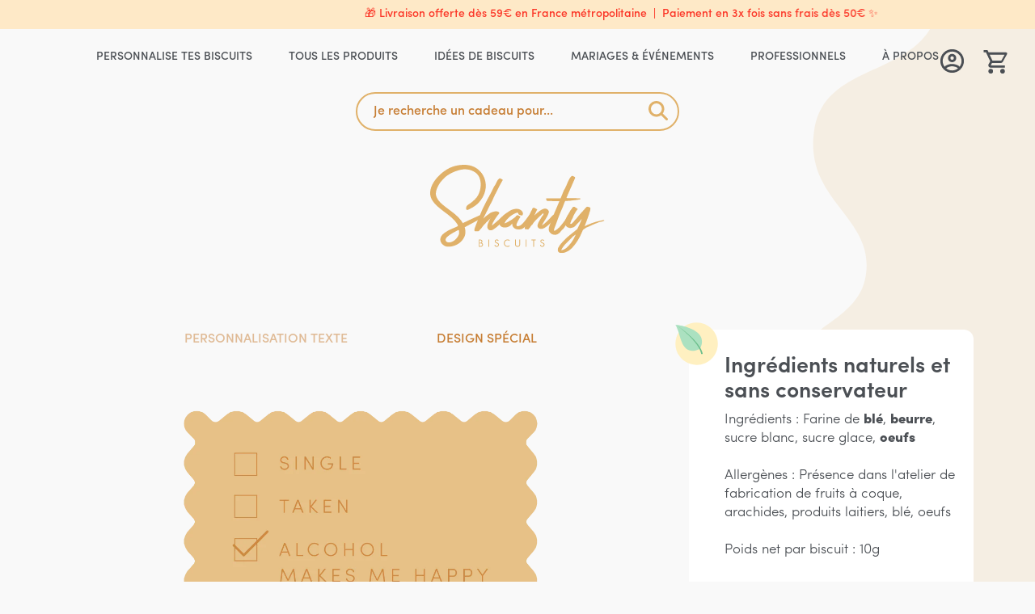

--- FILE ---
content_type: text/html; charset=utf-8
request_url: https://shantybiscuits.com/products/visuel-cases-a-cocher-alcohol-makes-me-happy
body_size: 34468
content:
<!doctype html>
<!--[if IE 8]><html class="no-js lt-ie9" lang="en"> <![endif]-->
<!--[if IE 9 ]><html class="ie9 no-js"> <![endif]-->
<!--[if (gt IE 9)|!(IE)]><!--> <html class="no-js"> <!--<![endif]-->
<head>

  <!-- Google Tag Manager -->
<script>(function(w,d,s,l,i){w[l]=w[l]||[];w[l].push({'gtm.start':
new Date().getTime(),event:'gtm.js'});var f=d.getElementsByTagName(s)[0],
j=d.createElement(s),dl=l!='dataLayer'?'&l='+l:'';j.async=true;j.src=
'https://www.googletagmanager.com/gtm.js?id='+i+dl;f.parentNode.insertBefore(j,f);
})(window,document,'script','dataLayer','GTM-TGJTK26');</script>
<!-- End Google Tag Manager -->
<!-- TAGinstall START -->
<script>
 (function(w) {  var first = document.getElementsByTagName('script')[0];  var script = document.createElement('script');  script.async = true;  script.src = "\/\/shantybiscuits.com\/cdn\/shop\/t\/15\/assets\/dataLayer.js?v=100984351315984907461763451655";  script.addEventListener ("load", function() {  function start() {    var allProducts = [];  var shopCurrency = 'EUR';  var collectionTitle = null;    var customer = {  customerType: 'guest'  };    var pageType = 'Product Page';  var searchPerformed = false;  var cart = {  "items": [],  "total": 0.0,  "currency": "EUR",  };  if (!w.__TAGinstall) {  console.error('Unable to initialize Easy Tag - GTM & Data Layer.');  return;  }  w.__TAGinstall.init({  shopCurrency, allProducts, collectionTitle, searchPerformed, pageType, customer, cartData: cart  });     var product = {  name: "Visuel cases à cocher alcohol makes me happy",  title: "Visuel cases à cocher alcohol makes me happy",  id: "40495631859754",  productId: "6919905738794",  variantId: "40495631859754",  handle: "visuel-cases-a-cocher-alcohol-makes-me-happy",  price: "1.25",  image: "\/\/shantybiscuits.com\/cdn\/shop\/products\/Valentines_2023_medium.png?v=1676185141",  brand: "Shanty Biscuits",  category: "special","variants": [{  id: "40495631859754",  title: "Sachet biscuit individuel",  sku: "",  price: "1.25",  compareAtPrice: "0.0",  },{  id: "40495631892522",  title: "Sachet de 2 biscuits",  sku: "",  price: "2.5",  compareAtPrice: "0.0",  },{  id: "40495631925290",  title: "Boite de 6 biscuits identiques",  sku: "",  price: "8.5",  compareAtPrice: "0.0",  },{  id: "40495631958058",  title: "Coffret de 24 biscuits identiques",  sku: "",  price: "29.0",  compareAtPrice: "0.0",  },]  };  w.__TAGinstall.onProductPage({  product, collectionTitle, shopCurrency, ShopifyAnalytics  });    };  if (w.__TAGinstall && w.__TAGinstall.boot) {  w.__TAGinstall.boot(start);  }  }, false);  first.parentNode.insertBefore(script, first); })(window);
</script>
<!-- TAGinstall END -->
  
  <!-- DO NOT REMOVE !!! Google Site Verification  -->
  <meta name="google-site-verification" content="goz1cAreICivn5_z5zUDUZfD2Sbm8eCjR8bB1fUdcbI" />	

  <!-- DO NOT REMOVE !!! Facebook Domain Verification  -->
  <meta name="facebook-domain-verification" content="a5oxym3a5toyp7wtbcvne5xucyg1bx" />
  
  <!-- DO NOT REMOVE !!! Trustpilot Verification -->
  <meta name="trustpilot-one-time-domain-verification-id" content="c2ce492f-1fcb-466e-b77a-c3572f1e9295"/>
  
  
  



<script>
  window.__webpack_public_path__ = "//shantybiscuits.com/cdn/shop/t/15/assets/"
</script>
  
  <!-- Heatmap code -->
<!--script>
(function(h,e,a,t,m,p) {
m=e.createElement(a);m.async=!0;m.src=t;
p=e.getElementsByTagName(a)[0];p.parentNode.insertBefore(m,p);
})(window,document,'script','https://u.heatmap.it/log.js');
</script-->
<!-- fin de Heatmap -->
  
  
  <!-- TrustBox script --> <script type="text/javascript" src="//widget.trustpilot.com/bootstrap/v5/tp.widget.bootstrap.min.js" async></script> <!-- End TrustBox script -->  

  <!-- DO NOT REMOVE !!! Pinterest Site Verification  -->
  <meta name="p:domain_verify" content="10696b923b945746e490cbebcf70df35"/>  
  
  <!-- Basic page needs -->
  <meta charset="utf-8">
  <meta http-equiv="X-UA-Compatible" content="IE=edge,chrome=1">

  
  <link rel="shortcut icon" href="//shantybiscuits.com/cdn/shop/t/15/assets/favicon.png?v=45665962026511447461763451659" type="image/png" />
  

  <!-- Title and description -->
  <title>
  Biscuits personnalisés humour- Shanty Biscuits
  </title>

  
  <meta name="description" content="Offrez des biscuits personnalisés. Des biscuits &quot;cases à cocher alcool makes me happy &quot; pour un cadeau personnalisé original. Fabriqués en France.">
  

  <!-- Helpers -->
  <!-- /snippets/social-meta-tags.liquid -->


  <meta property="og:type" content="product">
  <meta property="og:title" content="Visuel cases à cocher alcohol makes me happy">
  
    <meta property="og:image" content="http://shantybiscuits.com/cdn/shop/products/sachet-simple_2x_659f205a-eb68-484d-bec7-e663e7401921_grande.png?v=1676185141">
    <meta property="og:image:secure_url" content="https://shantybiscuits.com/cdn/shop/products/sachet-simple_2x_659f205a-eb68-484d-bec7-e663e7401921_grande.png?v=1676185141">
  
    <meta property="og:image" content="http://shantybiscuits.com/cdn/shop/products/coffret_24_pro_57f8d9d2-918c-4997-87a9-bda756dcc53d_grande.png?v=1676185141">
    <meta property="og:image:secure_url" content="https://shantybiscuits.com/cdn/shop/products/coffret_24_pro_57f8d9d2-918c-4997-87a9-bda756dcc53d_grande.png?v=1676185141">
  
    <meta property="og:image" content="http://shantybiscuits.com/cdn/shop/products/Valentines_2023_grande.png?v=1676185141">
    <meta property="og:image:secure_url" content="https://shantybiscuits.com/cdn/shop/products/Valentines_2023_grande.png?v=1676185141">
  
  <meta property="og:description" content="Offrez des biscuits personnalisés. Des biscuits cases à cocher pour un cadeau personnalisé original. Créez vos propres biscuits personnalisés en ligne : choisissez votre message et votre packaging. Biscuits Personnalisés Made in France. Emballage recyclable. Livraison Rapide">
  <meta property="og:price:amount" content="1,25">
  <meta property="og:price:currency" content="EUR">

<meta property="og:url" content="https://shantybiscuits.com/products/visuel-cases-a-cocher-alcohol-makes-me-happy">
<meta property="og:site_name" content="Shanty Biscuits">




  <meta name="twitter:card" content="summary">


  <meta name="twitter:title" content="Visuel cases à cocher alcohol makes me happy">
  <meta name="twitter:description" content="Offrez des biscuits personnalisés. Des biscuits cases à cocher pour un cadeau personnalisé original. Créez vos propres biscuits personnalisés en ligne : choisissez votre message et votre packaging. Bi">
  <meta name="twitter:image" content="https://shantybiscuits.com/cdn/shop/products/Valentines_2023_grande.png?v=1676185141">
  <meta name="twitter:image:width" content="600">
  <meta name="twitter:image:height" content="600">


  <link rel="canonical" href="https://shantybiscuits.com/products/visuel-cases-a-cocher-alcohol-makes-me-happy">
  <meta name="viewport" content="width=device-width,initial-scale=1,shrink-to-fit=no">
  <meta name="theme-color" content="#636363">

  <!-- CSS Datepicker -->
  <link rel="stylesheet" type="text/css" href="https://cdn.shopify.com/s/files/1/1993/4511/files/default.css?1708980133604633281">
  
  <link href="//shantybiscuits.com/cdn/shop/t/15/assets/main.css?20240403&amp;v=36524254579143585641764675989" rel="stylesheet" type="text/css" media="all" />
  <link href="//shantybiscuits.com/cdn/shop/t/15/assets/aos.css?v=92913318410630431481763451536" rel="stylesheet" type="text/css" media="all" />
  <link href="//shantybiscuits.com/cdn/shop/t/15/assets/shanty-dev.css?v=59642850520850681461763451798" rel="stylesheet" type="text/css" media="all" />
  <link href="//shantybiscuits.com/cdn/shop/t/15/assets/slick.css?v=98340474046176884051763451770" rel="stylesheet" type="text/css" media="all" />

  <!-- Header hook for plugins -->
  <script>window.performance && window.performance.mark && window.performance.mark('shopify.content_for_header.start');</script><meta name="google-site-verification" content="0h2dzeAr2Skh3NmIOtW1GLkE0aBI1jejjFeC36jFk0w">
<meta name="google-site-verification" content="xdHVVLItu7LnoCdUlu5lUiCZRP9iZn-3WaDKE2aRaUE">
<meta id="shopify-digital-wallet" name="shopify-digital-wallet" content="/19934511/digital_wallets/dialog">
<meta name="shopify-checkout-api-token" content="d95688e9dab64b636e126b8335ede361">
<meta id="in-context-paypal-metadata" data-shop-id="19934511" data-venmo-supported="false" data-environment="production" data-locale="fr_FR" data-paypal-v4="true" data-currency="EUR">
<link rel="alternate" type="application/json+oembed" href="https://shantybiscuits.com/products/visuel-cases-a-cocher-alcohol-makes-me-happy.oembed">
<script async="async" src="/checkouts/internal/preloads.js?locale=fr-FR"></script>
<link rel="preconnect" href="https://shop.app" crossorigin="anonymous">
<script async="async" src="https://shop.app/checkouts/internal/preloads.js?locale=fr-FR&shop_id=19934511" crossorigin="anonymous"></script>
<script id="apple-pay-shop-capabilities" type="application/json">{"shopId":19934511,"countryCode":"FR","currencyCode":"EUR","merchantCapabilities":["supports3DS"],"merchantId":"gid:\/\/shopify\/Shop\/19934511","merchantName":"Shanty Biscuits","requiredBillingContactFields":["postalAddress","email","phone"],"requiredShippingContactFields":["postalAddress","email","phone"],"shippingType":"shipping","supportedNetworks":["visa","masterCard","amex","maestro"],"total":{"type":"pending","label":"Shanty Biscuits","amount":"1.00"},"shopifyPaymentsEnabled":true,"supportsSubscriptions":true}</script>
<script id="shopify-features" type="application/json">{"accessToken":"d95688e9dab64b636e126b8335ede361","betas":["rich-media-storefront-analytics"],"domain":"shantybiscuits.com","predictiveSearch":true,"shopId":19934511,"locale":"fr"}</script>
<script>var Shopify = Shopify || {};
Shopify.shop = "shanty-shop.myshopify.com";
Shopify.locale = "fr";
Shopify.currency = {"active":"EUR","rate":"1.0"};
Shopify.country = "FR";
Shopify.theme = {"name":"SHANTY BISCUITS - Version du 18.11.2025 ","id":189322527055,"schema_name":null,"schema_version":null,"theme_store_id":null,"role":"main"};
Shopify.theme.handle = "null";
Shopify.theme.style = {"id":null,"handle":null};
Shopify.cdnHost = "shantybiscuits.com/cdn";
Shopify.routes = Shopify.routes || {};
Shopify.routes.root = "/";</script>
<script type="module">!function(o){(o.Shopify=o.Shopify||{}).modules=!0}(window);</script>
<script>!function(o){function n(){var o=[];function n(){o.push(Array.prototype.slice.apply(arguments))}return n.q=o,n}var t=o.Shopify=o.Shopify||{};t.loadFeatures=n(),t.autoloadFeatures=n()}(window);</script>
<script>
  window.ShopifyPay = window.ShopifyPay || {};
  window.ShopifyPay.apiHost = "shop.app\/pay";
  window.ShopifyPay.redirectState = null;
</script>
<script id="shop-js-analytics" type="application/json">{"pageType":"product"}</script>
<script defer="defer" async type="module" src="//shantybiscuits.com/cdn/shopifycloud/shop-js/modules/v2/client.init-shop-cart-sync_C7zOiP7n.fr.esm.js"></script>
<script defer="defer" async type="module" src="//shantybiscuits.com/cdn/shopifycloud/shop-js/modules/v2/chunk.common_CSlijhlg.esm.js"></script>
<script type="module">
  await import("//shantybiscuits.com/cdn/shopifycloud/shop-js/modules/v2/client.init-shop-cart-sync_C7zOiP7n.fr.esm.js");
await import("//shantybiscuits.com/cdn/shopifycloud/shop-js/modules/v2/chunk.common_CSlijhlg.esm.js");

  window.Shopify.SignInWithShop?.initShopCartSync?.({"fedCMEnabled":true,"windoidEnabled":true});

</script>
<script>
  window.Shopify = window.Shopify || {};
  if (!window.Shopify.featureAssets) window.Shopify.featureAssets = {};
  window.Shopify.featureAssets['shop-js'] = {"shop-cart-sync":["modules/v2/client.shop-cart-sync_BnBFXf0_.fr.esm.js","modules/v2/chunk.common_CSlijhlg.esm.js"],"init-fed-cm":["modules/v2/client.init-fed-cm_CSbHcSLQ.fr.esm.js","modules/v2/chunk.common_CSlijhlg.esm.js"],"shop-button":["modules/v2/client.shop-button_DLUKcBRB.fr.esm.js","modules/v2/chunk.common_CSlijhlg.esm.js"],"shop-cash-offers":["modules/v2/client.shop-cash-offers_Cua9cdqh.fr.esm.js","modules/v2/chunk.common_CSlijhlg.esm.js","modules/v2/chunk.modal_C0-OIa6B.esm.js"],"init-windoid":["modules/v2/client.init-windoid_BO2kqg2i.fr.esm.js","modules/v2/chunk.common_CSlijhlg.esm.js"],"init-shop-email-lookup-coordinator":["modules/v2/client.init-shop-email-lookup-coordinator_DcBZTVqR.fr.esm.js","modules/v2/chunk.common_CSlijhlg.esm.js"],"shop-toast-manager":["modules/v2/client.shop-toast-manager_CqHEw2nM.fr.esm.js","modules/v2/chunk.common_CSlijhlg.esm.js"],"shop-login-button":["modules/v2/client.shop-login-button_BQtEoURe.fr.esm.js","modules/v2/chunk.common_CSlijhlg.esm.js","modules/v2/chunk.modal_C0-OIa6B.esm.js"],"avatar":["modules/v2/client.avatar_BTnouDA3.fr.esm.js"],"pay-button":["modules/v2/client.pay-button_DUwpSVMx.fr.esm.js","modules/v2/chunk.common_CSlijhlg.esm.js"],"init-shop-cart-sync":["modules/v2/client.init-shop-cart-sync_C7zOiP7n.fr.esm.js","modules/v2/chunk.common_CSlijhlg.esm.js"],"init-customer-accounts":["modules/v2/client.init-customer-accounts_B0gbzGDF.fr.esm.js","modules/v2/client.shop-login-button_BQtEoURe.fr.esm.js","modules/v2/chunk.common_CSlijhlg.esm.js","modules/v2/chunk.modal_C0-OIa6B.esm.js"],"init-shop-for-new-customer-accounts":["modules/v2/client.init-shop-for-new-customer-accounts_C1ax6gR3.fr.esm.js","modules/v2/client.shop-login-button_BQtEoURe.fr.esm.js","modules/v2/chunk.common_CSlijhlg.esm.js","modules/v2/chunk.modal_C0-OIa6B.esm.js"],"init-customer-accounts-sign-up":["modules/v2/client.init-customer-accounts-sign-up_Dx4tXqtI.fr.esm.js","modules/v2/client.shop-login-button_BQtEoURe.fr.esm.js","modules/v2/chunk.common_CSlijhlg.esm.js","modules/v2/chunk.modal_C0-OIa6B.esm.js"],"checkout-modal":["modules/v2/client.checkout-modal_BZLk86_8.fr.esm.js","modules/v2/chunk.common_CSlijhlg.esm.js","modules/v2/chunk.modal_C0-OIa6B.esm.js"],"shop-follow-button":["modules/v2/client.shop-follow-button_YGA9KtE6.fr.esm.js","modules/v2/chunk.common_CSlijhlg.esm.js","modules/v2/chunk.modal_C0-OIa6B.esm.js"],"lead-capture":["modules/v2/client.lead-capture_BKsxsIKj.fr.esm.js","modules/v2/chunk.common_CSlijhlg.esm.js","modules/v2/chunk.modal_C0-OIa6B.esm.js"],"shop-login":["modules/v2/client.shop-login_s6dWeBr2.fr.esm.js","modules/v2/chunk.common_CSlijhlg.esm.js","modules/v2/chunk.modal_C0-OIa6B.esm.js"],"payment-terms":["modules/v2/client.payment-terms_CTuGCy7C.fr.esm.js","modules/v2/chunk.common_CSlijhlg.esm.js","modules/v2/chunk.modal_C0-OIa6B.esm.js"]};
</script>
<script>(function() {
  var isLoaded = false;
  function asyncLoad() {
    if (isLoaded) return;
    isLoaded = true;
    var urls = ["https:\/\/chimpstatic.com\/mcjs-connected\/js\/users\/eba0401da49fc93d87ae48f6e\/46f102e7cec01b2be3f262dcb.js?shop=shanty-shop.myshopify.com","https:\/\/ecommplugins-scripts.trustpilot.com\/v2.1\/js\/header.min.js?settings=eyJrZXkiOiI1RVRkclAwUm91QjBmS0pXIn0=\u0026v=2.5\u0026shop=shanty-shop.myshopify.com","https:\/\/ecommplugins-trustboxsettings.trustpilot.com\/shanty-shop.myshopify.com.js?settings=1582046369274\u0026shop=shanty-shop.myshopify.com","https:\/\/cartconvert-scripts.esc-apps-cdn.com\/client.js?disableCart=0\u0026disableProduct=0\u0026disablePopup=0\u0026disablePopupCart=0\u0026shop=shanty-shop.myshopify.com","https:\/\/size-guides.esc-apps-cdn.com\/1739200011-app.shanty-shop.myshopify.com.js?shop=shanty-shop.myshopify.com","https:\/\/cdn.hextom.com\/js\/freeshippingbar.js?shop=shanty-shop.myshopify.com"];
    for (var i = 0; i < urls.length; i++) {
      var s = document.createElement('script');
      s.type = 'text/javascript';
      s.async = true;
      s.src = urls[i];
      var x = document.getElementsByTagName('script')[0];
      x.parentNode.insertBefore(s, x);
    }
  };
  if(window.attachEvent) {
    window.attachEvent('onload', asyncLoad);
  } else {
    window.addEventListener('load', asyncLoad, false);
  }
})();</script>
<script id="__st">var __st={"a":19934511,"offset":3600,"reqid":"219c9823-a542-4c5a-af85-4531a3260abf-1768454495","pageurl":"shantybiscuits.com\/products\/visuel-cases-a-cocher-alcohol-makes-me-happy","u":"23f541eb6f70","p":"product","rtyp":"product","rid":6919905738794};</script>
<script>window.ShopifyPaypalV4VisibilityTracking = true;</script>
<script id="captcha-bootstrap">!function(){'use strict';const t='contact',e='account',n='new_comment',o=[[t,t],['blogs',n],['comments',n],[t,'customer']],c=[[e,'customer_login'],[e,'guest_login'],[e,'recover_customer_password'],[e,'create_customer']],r=t=>t.map((([t,e])=>`form[action*='/${t}']:not([data-nocaptcha='true']) input[name='form_type'][value='${e}']`)).join(','),a=t=>()=>t?[...document.querySelectorAll(t)].map((t=>t.form)):[];function s(){const t=[...o],e=r(t);return a(e)}const i='password',u='form_key',d=['recaptcha-v3-token','g-recaptcha-response','h-captcha-response',i],f=()=>{try{return window.sessionStorage}catch{return}},m='__shopify_v',_=t=>t.elements[u];function p(t,e,n=!1){try{const o=window.sessionStorage,c=JSON.parse(o.getItem(e)),{data:r}=function(t){const{data:e,action:n}=t;return t[m]||n?{data:e,action:n}:{data:t,action:n}}(c);for(const[e,n]of Object.entries(r))t.elements[e]&&(t.elements[e].value=n);n&&o.removeItem(e)}catch(o){console.error('form repopulation failed',{error:o})}}const l='form_type',E='cptcha';function T(t){t.dataset[E]=!0}const w=window,h=w.document,L='Shopify',v='ce_forms',y='captcha';let A=!1;((t,e)=>{const n=(g='f06e6c50-85a8-45c8-87d0-21a2b65856fe',I='https://cdn.shopify.com/shopifycloud/storefront-forms-hcaptcha/ce_storefront_forms_captcha_hcaptcha.v1.5.2.iife.js',D={infoText:'Protégé par hCaptcha',privacyText:'Confidentialité',termsText:'Conditions'},(t,e,n)=>{const o=w[L][v],c=o.bindForm;if(c)return c(t,g,e,D).then(n);var r;o.q.push([[t,g,e,D],n]),r=I,A||(h.body.append(Object.assign(h.createElement('script'),{id:'captcha-provider',async:!0,src:r})),A=!0)});var g,I,D;w[L]=w[L]||{},w[L][v]=w[L][v]||{},w[L][v].q=[],w[L][y]=w[L][y]||{},w[L][y].protect=function(t,e){n(t,void 0,e),T(t)},Object.freeze(w[L][y]),function(t,e,n,w,h,L){const[v,y,A,g]=function(t,e,n){const i=e?o:[],u=t?c:[],d=[...i,...u],f=r(d),m=r(i),_=r(d.filter((([t,e])=>n.includes(e))));return[a(f),a(m),a(_),s()]}(w,h,L),I=t=>{const e=t.target;return e instanceof HTMLFormElement?e:e&&e.form},D=t=>v().includes(t);t.addEventListener('submit',(t=>{const e=I(t);if(!e)return;const n=D(e)&&!e.dataset.hcaptchaBound&&!e.dataset.recaptchaBound,o=_(e),c=g().includes(e)&&(!o||!o.value);(n||c)&&t.preventDefault(),c&&!n&&(function(t){try{if(!f())return;!function(t){const e=f();if(!e)return;const n=_(t);if(!n)return;const o=n.value;o&&e.removeItem(o)}(t);const e=Array.from(Array(32),(()=>Math.random().toString(36)[2])).join('');!function(t,e){_(t)||t.append(Object.assign(document.createElement('input'),{type:'hidden',name:u})),t.elements[u].value=e}(t,e),function(t,e){const n=f();if(!n)return;const o=[...t.querySelectorAll(`input[type='${i}']`)].map((({name:t})=>t)),c=[...d,...o],r={};for(const[a,s]of new FormData(t).entries())c.includes(a)||(r[a]=s);n.setItem(e,JSON.stringify({[m]:1,action:t.action,data:r}))}(t,e)}catch(e){console.error('failed to persist form',e)}}(e),e.submit())}));const S=(t,e)=>{t&&!t.dataset[E]&&(n(t,e.some((e=>e===t))),T(t))};for(const o of['focusin','change'])t.addEventListener(o,(t=>{const e=I(t);D(e)&&S(e,y())}));const B=e.get('form_key'),M=e.get(l),P=B&&M;t.addEventListener('DOMContentLoaded',(()=>{const t=y();if(P)for(const e of t)e.elements[l].value===M&&p(e,B);[...new Set([...A(),...v().filter((t=>'true'===t.dataset.shopifyCaptcha))])].forEach((e=>S(e,t)))}))}(h,new URLSearchParams(w.location.search),n,t,e,['guest_login'])})(!0,!1)}();</script>
<script integrity="sha256-4kQ18oKyAcykRKYeNunJcIwy7WH5gtpwJnB7kiuLZ1E=" data-source-attribution="shopify.loadfeatures" defer="defer" src="//shantybiscuits.com/cdn/shopifycloud/storefront/assets/storefront/load_feature-a0a9edcb.js" crossorigin="anonymous"></script>
<script crossorigin="anonymous" defer="defer" src="//shantybiscuits.com/cdn/shopifycloud/storefront/assets/shopify_pay/storefront-65b4c6d7.js?v=20250812"></script>
<script data-source-attribution="shopify.dynamic_checkout.dynamic.init">var Shopify=Shopify||{};Shopify.PaymentButton=Shopify.PaymentButton||{isStorefrontPortableWallets:!0,init:function(){window.Shopify.PaymentButton.init=function(){};var t=document.createElement("script");t.src="https://shantybiscuits.com/cdn/shopifycloud/portable-wallets/latest/portable-wallets.fr.js",t.type="module",document.head.appendChild(t)}};
</script>
<script data-source-attribution="shopify.dynamic_checkout.buyer_consent">
  function portableWalletsHideBuyerConsent(e){var t=document.getElementById("shopify-buyer-consent"),n=document.getElementById("shopify-subscription-policy-button");t&&n&&(t.classList.add("hidden"),t.setAttribute("aria-hidden","true"),n.removeEventListener("click",e))}function portableWalletsShowBuyerConsent(e){var t=document.getElementById("shopify-buyer-consent"),n=document.getElementById("shopify-subscription-policy-button");t&&n&&(t.classList.remove("hidden"),t.removeAttribute("aria-hidden"),n.addEventListener("click",e))}window.Shopify?.PaymentButton&&(window.Shopify.PaymentButton.hideBuyerConsent=portableWalletsHideBuyerConsent,window.Shopify.PaymentButton.showBuyerConsent=portableWalletsShowBuyerConsent);
</script>
<script data-source-attribution="shopify.dynamic_checkout.cart.bootstrap">document.addEventListener("DOMContentLoaded",(function(){function t(){return document.querySelector("shopify-accelerated-checkout-cart, shopify-accelerated-checkout")}if(t())Shopify.PaymentButton.init();else{new MutationObserver((function(e,n){t()&&(Shopify.PaymentButton.init(),n.disconnect())})).observe(document.body,{childList:!0,subtree:!0})}}));
</script>
<link id="shopify-accelerated-checkout-styles" rel="stylesheet" media="screen" href="https://shantybiscuits.com/cdn/shopifycloud/portable-wallets/latest/accelerated-checkout-backwards-compat.css" crossorigin="anonymous">
<style id="shopify-accelerated-checkout-cart">
        #shopify-buyer-consent {
  margin-top: 1em;
  display: inline-block;
  width: 100%;
}

#shopify-buyer-consent.hidden {
  display: none;
}

#shopify-subscription-policy-button {
  background: none;
  border: none;
  padding: 0;
  text-decoration: underline;
  font-size: inherit;
  cursor: pointer;
}

#shopify-subscription-policy-button::before {
  box-shadow: none;
}

      </style>

<script>window.performance && window.performance.mark && window.performance.mark('shopify.content_for_header.end');</script>
  <!-- /snippets/oldIE-js.liquid -->


<!--[if lt IE 9]>
<script src="//cdnjs.cloudflare.com/ajax/libs/html5shiv/3.7.2/html5shiv.min.js" type="text/javascript"></script>
<script src="//shantybiscuits.com/cdn/shop/t/15/assets/respond.min.js?v=52248677837542619231763451766" type="text/javascript"></script>
<link href="//shantybiscuits.com/cdn/shop/t/15/assets/respond-proxy.html" id="respond-proxy" rel="respond-proxy" />
<link href="//shantybiscuits.com/search?q=be893eaa2724eb3fcb8ce8ff49b6aff0" id="respond-redirect" rel="respond-redirect" />
<script src="//shantybiscuits.com/search?q=be893eaa2724eb3fcb8ce8ff49b6aff0" type="text/javascript"></script>
<![endif]-->



  <script src="//ajax.googleapis.com/ajax/libs/jquery/1.12.4/jquery.min.js" type="text/javascript"></script>
  <script src="//shantybiscuits.com/cdn/shopifycloud/storefront/assets/themes_support/api.jquery-7ab1a3a4.js" type="text/javascript"></script>
  <script src="//shantybiscuits.com/cdn/shop/t/15/assets/modernizr.min.js?v=137617515274177302221763451678" type="text/javascript"></script>

  
  
    <script src="//shantybiscuits.com/cdn/shop/t/15/assets/main.js?v=33024747527647800181763451676" type="text/javascript"></script>
  

  
  
 
  
  
  <script type="text/javascript">
    var __SHOPIFY_SETTINGS__={"tea_delivery_delay":"\u003cp\u003eLivraison habituelle en 10 jours ouvrés max. en FR métropolitaine (\u003ca href=\"https:\/\/shantybiscuits.com\/pages\/cgv#delivery\"\u003evoir les autres destinations\u003c\/a\u003e). Pour un délai plus court contacte-nous\u003c\/p\u003e","tea_message":"\u003cp\u003e🌱 Les infusettes sont biodégradables et sans sachets individuels. Les boîtes, la ficelle et les étiquettes sont recyclables et compostables.\u003c\/p\u003e","tea_hintbox_01_title":"Boîte de 12 infusettes à messages","tea_hintbox_01_content":"\u003cp\u003eChoisis le thème de ta boîte et décline-le dans le parfum de thé ou infusion souhaité.\u003c\/p\u003e\u003cbr\u003e\u003cp\u003eSur chaque infusette se trouve un message différent, en accord avec le thème.\u003c\/p\u003e\u003cbr\u003e\u003cp\u003e\u003ca href=\"https:\/\/shantybiscuits.com\/pages\/faq#shanty-tea\" target=\"blank\"\u003eQuestions fréquentes\u003c\/a\u003e\u003c\/p\u003e","tea_hintbox_02_title":"Choisis un thème","tea_hintbox_02_content":"\u003cp\u003eDéclare ta flamme, ta flemme, réconforte, taquine et surtout : amuse la personne qui les découvrira.\u003c\/p\u003e","tea_hintbox_03_title":"Ingrédients","favicon_enable":true,"footer_copyright":"© 2025 SHANTY BISCUITS.","newsletter_image":"\/\/shantybiscuits.com\/cdn\/shop\/files\/couple-cadeau.png?v=1728376601","newsletter_title":"Inscris-toi à la Shanty Newsletter et reçois -10%","newsletter_content":"Découvre nos offres les plus craquantes ! Et profite de -10% sur ta première commande !","newsletter_placeholder":"Email","newsletter_submit":"Je m'inscris","social_instagram_link":"https:\/\/www.instagram.com\/shantybiscuits\/","social_facebook_link":"https:\/\/www.facebook.com\/ShantyBiscuits\/","social_tiktok_link":"https:\/\/www.tiktok.com\/@shantybiscuits","social_linkedin_link":"https:\/\/linkedin.com\/company\/shantybiscuits","social_pinterest_link":"https:\/\/www.pinterest.com\/shantybiscuits\/","social_twitter_link":"","about_link":null,"send_to_production":"Lancer la fabrication","delivery_delay":"\u003cp\u003eLivraison habituelle en 5 jours ouvrés max en FR métropolitaine (\u003ca href=\"https:\/\/shantybiscuits.com\/pages\/cgv#delivery\"\u003evoir les autres destinations\u003c\/a\u003e). Pour un délai plus court contacte-nous.\u003c\/p\u003e","delivery_delay_other":"\u003cp\u003eLivraison habituelle en 10 jours ouvrés max. en FR métropolitaine (\u003ca href=\"https:\/\/shantybiscuits.com\/pages\/cgv#delivery\"\u003evoir les autres destinations\u003c\/a\u003e). Pour un délai plus court contacte-nous\u003c\/p\u003e","delivery_delay_sucette":"\u003cp\u003eLivraison habituelle en 10 jours ouvrés max. en FR métropolitaine (\u003ca href=\"https:\/\/shantybiscuits.com\/pages\/cgv#delivery\"\u003evoir les autres destinations\u003c\/a\u003e). Pour un délai plus court contacte-nous\u003c\/p\u003e","instagram_pages_icon":null,"instagram_pages_title":"Découvrez nos dernières réalisations","biscuit_page":"\/pages\/la-fabrique-a-biscuits","cgv_page":"\/pages\/cgv","invoice":"Demander un devis","free_sample":"Commander un échantillon","free_sample_link":"\/products\/echantillons","mariage_link":"\/pages\/mariages","mariage_link_text":"Voir les visuels Mariage","placeholder_line_1":"ECRIS","placeholder_line_2":"TON TEXTE","placeholder_line_3":"ICI","custom_biscuit_name":"Personnalise tes biscuits","custom_biscuit_content":"\u003cp\u003e12 caractères par ligne, espaces compris, sur 3 lignes maximum\u003c\/p\u003e\u003cp\u003e \u003c\/p\u003e\u003cp\u003ePour un ajout de motifs, d’accents ou un logo, \u003ca href=\"mailto:contact@shantybiscuits.com\" target=\"_blank\" title=\"contact@shantybiscuits.com\"\u003edemande nous un devis\u003c\/a\u003e par mail\u003c\/p\u003e\u003cp\u003e\u003c\/p\u003e","natural_ingredients_name":"Ingrédients naturels et sans conservateur","chose_packaging_name":"Choisis ton conditionnement","chose_packaging_content":"\u003cp\u003eLes coffrets de 24 et les boîtes de 6 sont idéals en cadeau\u003cbr\/\u003e\u003cbr\/\u003eLes sachets individuels et les sachets de 2 pour tes événements\u003c\/p\u003e\u003cp\u003e\u003cbr\/\u003eLes biscuits se conservent 6 mois à l'abri de la chaleur et de l'humidité\u003c\/p\u003e\u003cp\u003e\u003cbr\/\u003e🌱 Sachets sans plastique, boîtes et coffrets recyclés, recyclables et compostables (\u003ca href=\"\/pages\/notre-savoir-faire\" target=\"_blank\" title=\"Notre savoir-faire\"\u003een savoir plus\u003c\/a\u003e)\u003c\/p\u003e","chose_quantity_name":"Indique le nombre de","chose_quantity_content":"\u003cp\u003eMinimum 20 biscuits par commande\u003cbr\/\u003e\u003cbr\/\u003eBesoin de +100 biscuits ou une demande spéciale ? Tu peux \u003ca href=\"mailto:contact@shantybiscuits.com\"\u003enous contacter\u003c\/a\u003e pour un devis\u003c\/p\u003e","select_custom_product":"Personnalisation texte","select_custom_product_link":"\/products\/authentique","select_regular_product":"Design spécial","select_regular_product_link":"\/collections\/nos-creations-biscuits-personnalises","sample_instruction_title":"Compose ton échantillon","sample_instruction_content":"\u003cp\u003eChoisis les 3 parfums que tu aimerais goûter (3 sachets de 2 biscuits)\u003c\/p\u003e\u003cp\u003e\u003cbr\/\u003eLes échantillons ne sont pas personnalisables, pour des biscuits personnalisés \u003ca href=\"\/pages\/la-fabrique-a-biscuits\" title=\"Biscuits\"\u003ec\u0026#x27;est par ici\u003c\/a\u003e\u003c\/p\u003e","sample_packaging_title":"Coffret d'échantillons","sample_packaging_content":"\u003cp\u003eQuantité : Un coffret échantillon contient 3 sachets de 2 biscuits, soit 6 biscuits (60g)\u003c\/p\u003e\u003cp\u003e\u003cbr\/\u003eNos sachets sont recyclables. Nos boîtes et coffrets sont recyclables et compostables 🌱\u003c\/p\u003e","mini_biscuit_title":"Boîte de 125g. Chaque boîte contient 6 textes aléatoires","mini_biscuit_content":"\u003cp\u003e(Soit environ 30 mini-biscuits)\u003c\/p\u003e\u003cp\u003e\u003cbr\/\u003eBesoin de mini-biscuits sucrés ou salés personnalisés ?\u003c\/p\u003e\u003cp\u003eTu peux \u003ca href=\"mailto:contact@shantybiscuits.com\"\u003enous contacter\u003c\/a\u003e pour un devis (dès 2000 pièces)\u003c\/p\u003e","brisure_title":"Brisures de Biscuits. Paquet de 400g.","brisure_content":"\u003cp\u003ePour donner du Shanty goût à tes crumbles, cheesecakes, glaces, yaourts et autres desserts. \u003c\/p\u003e\u003cp\u003e\u003cbr\/\u003eCes brisures de biscuits sont issues de surplus, imperfections visuelles ou casse lors de notre production. Ils restent délicieux ! \u003c\/p\u003e","home_description":"\u003cp\u003eAvec nos \u003cstrong\u003ebiscuits personnalisés\u003c\/strong\u003e, libère tes émotions et marque chaque moment : larguer ton mec, fêter un anniversaire, annoncer une naissance, déclarer ta flamme (ou ta flemme), demander en mariage, avouer une bêtise, faire ton coming out ou remplacer les dragées…\u003cbr\/\u003esavourer tes meilleurs moments tout simplement.\u003c\/p\u003e","home_button":"PERSONNALISE TES BISCUITS","home_button_url":"\/pages\/la-fabrique-a-biscuits","home_marronniers":"cadeaux-noel-bonne-annee","home_marronniers_button":"Tout voir","home_marronniers_button_url":"\/collections\/cadeaux-noel-bonne-annee","home_shantypops_perso_button":"Personnalise tes Shantypops","home_shantypops_perso_button_url":"\/products\/sucette-personnalisee","home_shantypops_title":"Les Shantypops à l'unité","home_shantypops":"sucettes-personnalisees-unite","home_shantypops_button":"Tout voir","home_shantypops_button_url":"\/collections\/sucettes-personnalisees-unite","home_tea_title":"Thé bio tu sais !","home_tea_button":"Découvrir les thés","home_tea_button_url":"\/collections\/the","home_collection":"Notre gamme de biscuits","home_instagram_catchphrase":"Rejoignez les +132K shantyvores sur Instagram","home_instagram_follow":"S'abonner","about_image_1":"\/\/shantybiscuits.com\/cdn\/shop\/files\/Shanty-play.jpg?v=1614397222","about_text_1":"\u003cp\u003eShanty Biscuits est née en 2013 à Aix-en-Provence ☀️. Tout a commencé quand Shanty a reçu un tampon à biscuit avec l’inscription \"approuvé par le chef\". Elle a rapidement eu l'idée de personnaliser les messages sur les biscuits ! \u003c\/p\u003e","about_image_2":"\/\/shantybiscuits.com\/cdn\/shop\/files\/je_te_quitte_Fotor.jpg?v=1614404484","about_text_2":"\u003cp\u003eAprès quelques mois de tests et un site web créé par un ami en échange de biscuits pour son mariage, l'aventure était lancée 🚀 . Pendant deux ans, Shanty a tout fait maison 👩‍🍳 : pâtes, cuissons, emballages, envois, et même les photos. Avec l’augmentation des commandes, l’entreprise a grandi et dispose maintenant d'un atelier en Provence où la shanteam fabrique des milliers de biscuits chaque jour. Et ce n’est que le début ! \u003c\/p\u003e","about_image_3":"\/\/shantybiscuits.com\/cdn\/shop\/files\/Capture_d_ecran_2024-07-23_a_15.01.42.png?v=1721739720","about_image_4":"\/\/shantybiscuits.com\/cdn\/shop\/files\/DSC_2186.JPG?v=1615928662","about_text_3":"\u003cp\u003eDepuis, l'entreprise a été reprise par la famille Gigou, originaire de Bretagne. \u003cbr\/\u003eElle laisse une grande liberté à la shanteam qui gère l'entreprise au quotidien dans le sud de la France. La bonne humeur des réseaux de Shanty Biscuits reflète véritablement l'ambiance dans les bureaux 🤘. \u003c\/p\u003e","about_image_5":"\/\/shantybiscuits.com\/cdn\/shop\/files\/polaroid05.jpg?v=1614397222","about_image_6":"\/\/shantybiscuits.com\/cdn\/shop\/files\/grosses_fesses.jpg?v=1614404484","about_image_7":"\/\/shantybiscuits.com\/cdn\/shop\/files\/shanty-22_52f5410d-651f-41a9-8de7-82baf3229b56.JPG?v=1615928662","about_text_4":"\u003cp\u003eEn plus du concept génial et du goût incroyable (soyons honnêtes 😋), la magie de Shanty Biscuits repose sur ses valeurs : authenticité, humour, folie et ambition, partagées chaque jour sur\u003ca href=\"https:\/\/www.instagram.com\/shantybiscuits\/\" target=\"_blank\" title=\"Instagram\"\u003e Instagram\u003c\/a\u003e.\u003cbr\/\u003e\u003c\/p\u003e","about_image_8":"\/\/shantybiscuits.com\/cdn\/shop\/files\/c_etait_moins_cher_qu_une_rolex.jpg?v=1721739784","home_mother":"CADEAUX MAÎTRESSE","home_mother_url":"\/collections\/cadeaux-maitresse-nounou-atsem","home_mother_img":"\/\/shantybiscuits.com\/cdn\/shop\/files\/B12_-_Maitresses-2.jpg?v=1685522820","home_mother_display":false,"cart_notes_enable":true,"cart_vendor_enable":false,"ajax_cart_method":"drawer","checkout_header_image":null,"checkout_logo_image":null,"checkout_logo_position":"center","checkout_logo_size":"large","checkout_body_background_image":null,"checkout_body_background_color":"#ffffff","checkout_input_background_color_mode":"white","checkout_sidebar_background_image":null,"checkout_sidebar_background_color":"#fafafa","checkout_heading_font":"-apple-system, BlinkMacSystemFont, 'Segoe UI', Roboto, Helvetica, Arial, sans-serif, 'Apple Color Emoji', 'Segoe UI Emoji', 'Segoe UI Symbol'","checkout_body_font":"-apple-system, BlinkMacSystemFont, 'Segoe UI', Roboto, Helvetica, Arial, sans-serif, 'Apple Color Emoji', 'Segoe UI Emoji', 'Segoe UI Symbol'","checkout_accent_color":"#197bbd","checkout_button_color":"#197bbd","checkout_error_color":"#e32c2b","color_primary":"#636363","color_secondary":"#333333","color_borders":"#e5e5e5","color_body_bg":"#fff","color_body_text":"#333333","color_footer_bg":"#f2f2f2","color_footer_text":"#636363","color_footer_social_link":"#bbbbbb","logo_use_image":true,"logo_max_width":"450","footer_social_enable":true,"footer_newsletter_enable":true,"newsletter_form_action":"","checkout_use_storefront_logo":true,"customer_layout":"customer_area"};
    var __SHOPIFY_CUR__="EUR";
  </script>
 

<script>window.__pagefly_analytics_settings__={"version":2,"visits":2624,"dashboardVisits":"355","defaultTrialDay":14,"storefrontPassword":"","acceptGDPR":true,"klaviyoListKey":"MFNKPU","migratedSections":true,"pageflyThemeId":78802747434,"first-product-page":"1","planMigrated":true,"publish_first_regular_page":"1","install_app":"1","publish_first_product_page":"1","acceptTracking":true,"create_first_regular_page":"1","create_first_collection_page":"1","create_first_product_page":"1","first_visit_pricing_plan":"1","publish_first_collection_page":"1","acceptGATracking":true,"acceptCrisp":true,"acceptCookies":true,"feedbackTriggered":[{"triggeredAt":"2022-04-19T07:08:27.530Z","type":"OLD_USER"}]};</script>


<meta name="p:domain_verify" content="f5a9df0e297698f6324c808461c7c268"/>     
   








































































































































































































































































































































<script type='text/javascript'>
  window.smartlook||(function(d) {
    var o=smartlook=function(){ o.api.push(arguments)},h=d.getElementsByTagName('head')[0];
    var c=d.createElement('script');o.api=new Array();c.async=true;c.type='text/javascript';
    c.charset='utf-8';c.src='https://web-sdk.smartlook.com/recorder.js';h.appendChild(c);
    })(document);
    smartlook('init', 'bd2c492a542b97ae16b6a206f91874a51051652d', { region: 'eu' });
</script>
<!-- BEGIN app block: shopify://apps/az-google-font-custom-fonts/blocks/arc_fontify_block-app-embed/e720f1f7-5778-4825-85a3-3572dbcf27c4 --><!-- BEGIN app snippet: arc_fontify_snippet -->

<script>
  Array.from(document.querySelectorAll('LINK'))
    .filter(
      (el) =>
        el.rel === 'stylesheet' &&
        el.className.includes('anf-') &&
        el.className !== `anf-${window.Shopify.theme.id}`,
    )
    .forEach((el) => el.remove())
  Array.from(document.querySelectorAll('STYLE'))
    .filter(
      (el) =>
        el.type === 'text/css' &&
        el.className.includes('anf-') &&
        el.className !== `anf-${window.Shopify.theme.id}`,
    )
    .forEach((el) => el.remove())
</script>
<!-- END app snippet -->


<!-- END app block --><!-- BEGIN app block: shopify://apps/pagefly-page-builder/blocks/app-embed/83e179f7-59a0-4589-8c66-c0dddf959200 -->

<!-- BEGIN app snippet: pagefly-cro-ab-testing-main -->







<script>
  ;(function () {
    const url = new URL(window.location)
    const viewParam = url.searchParams.get('view')
    if (viewParam && viewParam.includes('variant-pf-')) {
      url.searchParams.set('pf_v', viewParam)
      url.searchParams.delete('view')
      window.history.replaceState({}, '', url)
    }
  })()
</script>



<script type='module'>
  
  window.PAGEFLY_CRO = window.PAGEFLY_CRO || {}

  window.PAGEFLY_CRO['data_debug'] = {
    original_template_suffix: "special",
    allow_ab_test: false,
    ab_test_start_time: 0,
    ab_test_end_time: 0,
    today_date_time: 1768454496000,
  }
  window.PAGEFLY_CRO['GA4'] = { enabled: false}
</script>

<!-- END app snippet -->








  <script src='https://cdn.shopify.com/extensions/019bb4f9-aed6-78a3-be91-e9d44663e6bf/pagefly-page-builder-215/assets/pagefly-helper.js' defer='defer'></script>

  <script src='https://cdn.shopify.com/extensions/019bb4f9-aed6-78a3-be91-e9d44663e6bf/pagefly-page-builder-215/assets/pagefly-general-helper.js' defer='defer'></script>

  <script src='https://cdn.shopify.com/extensions/019bb4f9-aed6-78a3-be91-e9d44663e6bf/pagefly-page-builder-215/assets/pagefly-snap-slider.js' defer='defer'></script>

  <script src='https://cdn.shopify.com/extensions/019bb4f9-aed6-78a3-be91-e9d44663e6bf/pagefly-page-builder-215/assets/pagefly-slideshow-v3.js' defer='defer'></script>

  <script src='https://cdn.shopify.com/extensions/019bb4f9-aed6-78a3-be91-e9d44663e6bf/pagefly-page-builder-215/assets/pagefly-slideshow-v4.js' defer='defer'></script>

  <script src='https://cdn.shopify.com/extensions/019bb4f9-aed6-78a3-be91-e9d44663e6bf/pagefly-page-builder-215/assets/pagefly-glider.js' defer='defer'></script>

  <script src='https://cdn.shopify.com/extensions/019bb4f9-aed6-78a3-be91-e9d44663e6bf/pagefly-page-builder-215/assets/pagefly-slideshow-v1-v2.js' defer='defer'></script>

  <script src='https://cdn.shopify.com/extensions/019bb4f9-aed6-78a3-be91-e9d44663e6bf/pagefly-page-builder-215/assets/pagefly-product-media.js' defer='defer'></script>

  <script src='https://cdn.shopify.com/extensions/019bb4f9-aed6-78a3-be91-e9d44663e6bf/pagefly-page-builder-215/assets/pagefly-product.js' defer='defer'></script>


<script id='pagefly-helper-data' type='application/json'>
  {
    "page_optimization": {
      "assets_prefetching": false
    },
    "elements_asset_mapper": {
      "Accordion": "https://cdn.shopify.com/extensions/019bb4f9-aed6-78a3-be91-e9d44663e6bf/pagefly-page-builder-215/assets/pagefly-accordion.js",
      "Accordion3": "https://cdn.shopify.com/extensions/019bb4f9-aed6-78a3-be91-e9d44663e6bf/pagefly-page-builder-215/assets/pagefly-accordion3.js",
      "CountDown": "https://cdn.shopify.com/extensions/019bb4f9-aed6-78a3-be91-e9d44663e6bf/pagefly-page-builder-215/assets/pagefly-countdown.js",
      "GMap1": "https://cdn.shopify.com/extensions/019bb4f9-aed6-78a3-be91-e9d44663e6bf/pagefly-page-builder-215/assets/pagefly-gmap.js",
      "GMap2": "https://cdn.shopify.com/extensions/019bb4f9-aed6-78a3-be91-e9d44663e6bf/pagefly-page-builder-215/assets/pagefly-gmap.js",
      "GMapBasicV2": "https://cdn.shopify.com/extensions/019bb4f9-aed6-78a3-be91-e9d44663e6bf/pagefly-page-builder-215/assets/pagefly-gmap.js",
      "GMapAdvancedV2": "https://cdn.shopify.com/extensions/019bb4f9-aed6-78a3-be91-e9d44663e6bf/pagefly-page-builder-215/assets/pagefly-gmap.js",
      "HTML.Video": "https://cdn.shopify.com/extensions/019bb4f9-aed6-78a3-be91-e9d44663e6bf/pagefly-page-builder-215/assets/pagefly-htmlvideo.js",
      "HTML.Video2": "https://cdn.shopify.com/extensions/019bb4f9-aed6-78a3-be91-e9d44663e6bf/pagefly-page-builder-215/assets/pagefly-htmlvideo2.js",
      "HTML.Video3": "https://cdn.shopify.com/extensions/019bb4f9-aed6-78a3-be91-e9d44663e6bf/pagefly-page-builder-215/assets/pagefly-htmlvideo2.js",
      "BackgroundVideo": "https://cdn.shopify.com/extensions/019bb4f9-aed6-78a3-be91-e9d44663e6bf/pagefly-page-builder-215/assets/pagefly-htmlvideo2.js",
      "Instagram": "https://cdn.shopify.com/extensions/019bb4f9-aed6-78a3-be91-e9d44663e6bf/pagefly-page-builder-215/assets/pagefly-instagram.js",
      "Instagram2": "https://cdn.shopify.com/extensions/019bb4f9-aed6-78a3-be91-e9d44663e6bf/pagefly-page-builder-215/assets/pagefly-instagram.js",
      "Insta3": "https://cdn.shopify.com/extensions/019bb4f9-aed6-78a3-be91-e9d44663e6bf/pagefly-page-builder-215/assets/pagefly-instagram3.js",
      "Tabs": "https://cdn.shopify.com/extensions/019bb4f9-aed6-78a3-be91-e9d44663e6bf/pagefly-page-builder-215/assets/pagefly-tab.js",
      "Tabs3": "https://cdn.shopify.com/extensions/019bb4f9-aed6-78a3-be91-e9d44663e6bf/pagefly-page-builder-215/assets/pagefly-tab3.js",
      "ProductBox": "https://cdn.shopify.com/extensions/019bb4f9-aed6-78a3-be91-e9d44663e6bf/pagefly-page-builder-215/assets/pagefly-cart.js",
      "FBPageBox2": "https://cdn.shopify.com/extensions/019bb4f9-aed6-78a3-be91-e9d44663e6bf/pagefly-page-builder-215/assets/pagefly-facebook.js",
      "FBLikeButton2": "https://cdn.shopify.com/extensions/019bb4f9-aed6-78a3-be91-e9d44663e6bf/pagefly-page-builder-215/assets/pagefly-facebook.js",
      "TwitterFeed2": "https://cdn.shopify.com/extensions/019bb4f9-aed6-78a3-be91-e9d44663e6bf/pagefly-page-builder-215/assets/pagefly-twitter.js",
      "Paragraph4": "https://cdn.shopify.com/extensions/019bb4f9-aed6-78a3-be91-e9d44663e6bf/pagefly-page-builder-215/assets/pagefly-paragraph4.js",

      "AliReviews": "https://cdn.shopify.com/extensions/019bb4f9-aed6-78a3-be91-e9d44663e6bf/pagefly-page-builder-215/assets/pagefly-3rd-elements.js",
      "BackInStock": "https://cdn.shopify.com/extensions/019bb4f9-aed6-78a3-be91-e9d44663e6bf/pagefly-page-builder-215/assets/pagefly-3rd-elements.js",
      "GloboBackInStock": "https://cdn.shopify.com/extensions/019bb4f9-aed6-78a3-be91-e9d44663e6bf/pagefly-page-builder-215/assets/pagefly-3rd-elements.js",
      "GrowaveWishlist": "https://cdn.shopify.com/extensions/019bb4f9-aed6-78a3-be91-e9d44663e6bf/pagefly-page-builder-215/assets/pagefly-3rd-elements.js",
      "InfiniteOptionsShopPad": "https://cdn.shopify.com/extensions/019bb4f9-aed6-78a3-be91-e9d44663e6bf/pagefly-page-builder-215/assets/pagefly-3rd-elements.js",
      "InkybayProductPersonalizer": "https://cdn.shopify.com/extensions/019bb4f9-aed6-78a3-be91-e9d44663e6bf/pagefly-page-builder-215/assets/pagefly-3rd-elements.js",
      "LimeSpot": "https://cdn.shopify.com/extensions/019bb4f9-aed6-78a3-be91-e9d44663e6bf/pagefly-page-builder-215/assets/pagefly-3rd-elements.js",
      "Loox": "https://cdn.shopify.com/extensions/019bb4f9-aed6-78a3-be91-e9d44663e6bf/pagefly-page-builder-215/assets/pagefly-3rd-elements.js",
      "Opinew": "https://cdn.shopify.com/extensions/019bb4f9-aed6-78a3-be91-e9d44663e6bf/pagefly-page-builder-215/assets/pagefly-3rd-elements.js",
      "Powr": "https://cdn.shopify.com/extensions/019bb4f9-aed6-78a3-be91-e9d44663e6bf/pagefly-page-builder-215/assets/pagefly-3rd-elements.js",
      "ProductReviews": "https://cdn.shopify.com/extensions/019bb4f9-aed6-78a3-be91-e9d44663e6bf/pagefly-page-builder-215/assets/pagefly-3rd-elements.js",
      "PushOwl": "https://cdn.shopify.com/extensions/019bb4f9-aed6-78a3-be91-e9d44663e6bf/pagefly-page-builder-215/assets/pagefly-3rd-elements.js",
      "ReCharge": "https://cdn.shopify.com/extensions/019bb4f9-aed6-78a3-be91-e9d44663e6bf/pagefly-page-builder-215/assets/pagefly-3rd-elements.js",
      "Rivyo": "https://cdn.shopify.com/extensions/019bb4f9-aed6-78a3-be91-e9d44663e6bf/pagefly-page-builder-215/assets/pagefly-3rd-elements.js",
      "TrackingMore": "https://cdn.shopify.com/extensions/019bb4f9-aed6-78a3-be91-e9d44663e6bf/pagefly-page-builder-215/assets/pagefly-3rd-elements.js",
      "Vitals": "https://cdn.shopify.com/extensions/019bb4f9-aed6-78a3-be91-e9d44663e6bf/pagefly-page-builder-215/assets/pagefly-3rd-elements.js",
      "Wiser": "https://cdn.shopify.com/extensions/019bb4f9-aed6-78a3-be91-e9d44663e6bf/pagefly-page-builder-215/assets/pagefly-3rd-elements.js"
    },
    "custom_elements_mapper": {
      "pf-click-action-element": "https://cdn.shopify.com/extensions/019bb4f9-aed6-78a3-be91-e9d44663e6bf/pagefly-page-builder-215/assets/pagefly-click-action-element.js",
      "pf-dialog-element": "https://cdn.shopify.com/extensions/019bb4f9-aed6-78a3-be91-e9d44663e6bf/pagefly-page-builder-215/assets/pagefly-dialog-element.js"
    }
  }
</script>


<!-- END app block --><!-- BEGIN app block: shopify://apps/klaviyo-email-marketing-sms/blocks/klaviyo-onsite-embed/2632fe16-c075-4321-a88b-50b567f42507 -->












  <script async src="https://static.klaviyo.com/onsite/js/TxABnE/klaviyo.js?company_id=TxABnE"></script>
  <script>!function(){if(!window.klaviyo){window._klOnsite=window._klOnsite||[];try{window.klaviyo=new Proxy({},{get:function(n,i){return"push"===i?function(){var n;(n=window._klOnsite).push.apply(n,arguments)}:function(){for(var n=arguments.length,o=new Array(n),w=0;w<n;w++)o[w]=arguments[w];var t="function"==typeof o[o.length-1]?o.pop():void 0,e=new Promise((function(n){window._klOnsite.push([i].concat(o,[function(i){t&&t(i),n(i)}]))}));return e}}})}catch(n){window.klaviyo=window.klaviyo||[],window.klaviyo.push=function(){var n;(n=window._klOnsite).push.apply(n,arguments)}}}}();</script>

  
    <script id="viewed_product">
      if (item == null) {
        var _learnq = _learnq || [];

        var MetafieldReviews = null
        var MetafieldYotpoRating = null
        var MetafieldYotpoCount = null
        var MetafieldLooxRating = null
        var MetafieldLooxCount = null
        var okendoProduct = null
        var okendoProductReviewCount = null
        var okendoProductReviewAverageValue = null
        try {
          // The following fields are used for Customer Hub recently viewed in order to add reviews.
          // This information is not part of __kla_viewed. Instead, it is part of __kla_viewed_reviewed_items
          MetafieldReviews = {};
          MetafieldYotpoRating = null
          MetafieldYotpoCount = null
          MetafieldLooxRating = null
          MetafieldLooxCount = null

          okendoProduct = null
          // If the okendo metafield is not legacy, it will error, which then requires the new json formatted data
          if (okendoProduct && 'error' in okendoProduct) {
            okendoProduct = null
          }
          okendoProductReviewCount = okendoProduct ? okendoProduct.reviewCount : null
          okendoProductReviewAverageValue = okendoProduct ? okendoProduct.reviewAverageValue : null
        } catch (error) {
          console.error('Error in Klaviyo onsite reviews tracking:', error);
        }

        var item = {
          Name: "Visuel cases à cocher alcohol makes me happy",
          ProductID: 6919905738794,
          Categories: ["Cadeaux à croquer entre 20 et 50 € : coffrets, biscuits et surprises","Cadeaux à moins de 10 € : petites attentions à croquer","Cadeaux à moins de 20 € : originaux et personnalisés","Nos créations de biscuits 🍪","Special"],
          ImageURL: "https://shantybiscuits.com/cdn/shop/products/Valentines_2023_grande.png?v=1676185141",
          URL: "https://shantybiscuits.com/products/visuel-cases-a-cocher-alcohol-makes-me-happy",
          Brand: "Shanty Biscuits",
          Price: "1,25 €",
          Value: "1,25",
          CompareAtPrice: "0,00 €"
        };
        _learnq.push(['track', 'Viewed Product', item]);
        _learnq.push(['trackViewedItem', {
          Title: item.Name,
          ItemId: item.ProductID,
          Categories: item.Categories,
          ImageUrl: item.ImageURL,
          Url: item.URL,
          Metadata: {
            Brand: item.Brand,
            Price: item.Price,
            Value: item.Value,
            CompareAtPrice: item.CompareAtPrice
          },
          metafields:{
            reviews: MetafieldReviews,
            yotpo:{
              rating: MetafieldYotpoRating,
              count: MetafieldYotpoCount,
            },
            loox:{
              rating: MetafieldLooxRating,
              count: MetafieldLooxCount,
            },
            okendo: {
              rating: okendoProductReviewAverageValue,
              count: okendoProductReviewCount,
            }
          }
        }]);
      }
    </script>
  




  <script>
    window.klaviyoReviewsProductDesignMode = false
  </script>







<!-- END app block --><script src="https://cdn.shopify.com/extensions/c4bda03e-4b4c-4d0c-9559-55d119a0b4c2/az-google-font-custom-fonts-35/assets/arc_fontify_scripts.js" type="text/javascript" defer="defer"></script>
<link href="https://cdn.shopify.com/extensions/c4bda03e-4b4c-4d0c-9559-55d119a0b4c2/az-google-font-custom-fonts-35/assets/arc_fontify_styles.css" rel="stylesheet" type="text/css" media="all">
<link href="https://monorail-edge.shopifysvc.com" rel="dns-prefetch">
<script>(function(){if ("sendBeacon" in navigator && "performance" in window) {try {var session_token_from_headers = performance.getEntriesByType('navigation')[0].serverTiming.find(x => x.name == '_s').description;} catch {var session_token_from_headers = undefined;}var session_cookie_matches = document.cookie.match(/_shopify_s=([^;]*)/);var session_token_from_cookie = session_cookie_matches && session_cookie_matches.length === 2 ? session_cookie_matches[1] : "";var session_token = session_token_from_headers || session_token_from_cookie || "";function handle_abandonment_event(e) {var entries = performance.getEntries().filter(function(entry) {return /monorail-edge.shopifysvc.com/.test(entry.name);});if (!window.abandonment_tracked && entries.length === 0) {window.abandonment_tracked = true;var currentMs = Date.now();var navigation_start = performance.timing.navigationStart;var payload = {shop_id: 19934511,url: window.location.href,navigation_start,duration: currentMs - navigation_start,session_token,page_type: "product"};window.navigator.sendBeacon("https://monorail-edge.shopifysvc.com/v1/produce", JSON.stringify({schema_id: "online_store_buyer_site_abandonment/1.1",payload: payload,metadata: {event_created_at_ms: currentMs,event_sent_at_ms: currentMs}}));}}window.addEventListener('pagehide', handle_abandonment_event);}}());</script>
<script id="web-pixels-manager-setup">(function e(e,d,r,n,o){if(void 0===o&&(o={}),!Boolean(null===(a=null===(i=window.Shopify)||void 0===i?void 0:i.analytics)||void 0===a?void 0:a.replayQueue)){var i,a;window.Shopify=window.Shopify||{};var t=window.Shopify;t.analytics=t.analytics||{};var s=t.analytics;s.replayQueue=[],s.publish=function(e,d,r){return s.replayQueue.push([e,d,r]),!0};try{self.performance.mark("wpm:start")}catch(e){}var l=function(){var e={modern:/Edge?\/(1{2}[4-9]|1[2-9]\d|[2-9]\d{2}|\d{4,})\.\d+(\.\d+|)|Firefox\/(1{2}[4-9]|1[2-9]\d|[2-9]\d{2}|\d{4,})\.\d+(\.\d+|)|Chrom(ium|e)\/(9{2}|\d{3,})\.\d+(\.\d+|)|(Maci|X1{2}).+ Version\/(15\.\d+|(1[6-9]|[2-9]\d|\d{3,})\.\d+)([,.]\d+|)( \(\w+\)|)( Mobile\/\w+|) Safari\/|Chrome.+OPR\/(9{2}|\d{3,})\.\d+\.\d+|(CPU[ +]OS|iPhone[ +]OS|CPU[ +]iPhone|CPU IPhone OS|CPU iPad OS)[ +]+(15[._]\d+|(1[6-9]|[2-9]\d|\d{3,})[._]\d+)([._]\d+|)|Android:?[ /-](13[3-9]|1[4-9]\d|[2-9]\d{2}|\d{4,})(\.\d+|)(\.\d+|)|Android.+Firefox\/(13[5-9]|1[4-9]\d|[2-9]\d{2}|\d{4,})\.\d+(\.\d+|)|Android.+Chrom(ium|e)\/(13[3-9]|1[4-9]\d|[2-9]\d{2}|\d{4,})\.\d+(\.\d+|)|SamsungBrowser\/([2-9]\d|\d{3,})\.\d+/,legacy:/Edge?\/(1[6-9]|[2-9]\d|\d{3,})\.\d+(\.\d+|)|Firefox\/(5[4-9]|[6-9]\d|\d{3,})\.\d+(\.\d+|)|Chrom(ium|e)\/(5[1-9]|[6-9]\d|\d{3,})\.\d+(\.\d+|)([\d.]+$|.*Safari\/(?![\d.]+ Edge\/[\d.]+$))|(Maci|X1{2}).+ Version\/(10\.\d+|(1[1-9]|[2-9]\d|\d{3,})\.\d+)([,.]\d+|)( \(\w+\)|)( Mobile\/\w+|) Safari\/|Chrome.+OPR\/(3[89]|[4-9]\d|\d{3,})\.\d+\.\d+|(CPU[ +]OS|iPhone[ +]OS|CPU[ +]iPhone|CPU IPhone OS|CPU iPad OS)[ +]+(10[._]\d+|(1[1-9]|[2-9]\d|\d{3,})[._]\d+)([._]\d+|)|Android:?[ /-](13[3-9]|1[4-9]\d|[2-9]\d{2}|\d{4,})(\.\d+|)(\.\d+|)|Mobile Safari.+OPR\/([89]\d|\d{3,})\.\d+\.\d+|Android.+Firefox\/(13[5-9]|1[4-9]\d|[2-9]\d{2}|\d{4,})\.\d+(\.\d+|)|Android.+Chrom(ium|e)\/(13[3-9]|1[4-9]\d|[2-9]\d{2}|\d{4,})\.\d+(\.\d+|)|Android.+(UC? ?Browser|UCWEB|U3)[ /]?(15\.([5-9]|\d{2,})|(1[6-9]|[2-9]\d|\d{3,})\.\d+)\.\d+|SamsungBrowser\/(5\.\d+|([6-9]|\d{2,})\.\d+)|Android.+MQ{2}Browser\/(14(\.(9|\d{2,})|)|(1[5-9]|[2-9]\d|\d{3,})(\.\d+|))(\.\d+|)|K[Aa][Ii]OS\/(3\.\d+|([4-9]|\d{2,})\.\d+)(\.\d+|)/},d=e.modern,r=e.legacy,n=navigator.userAgent;return n.match(d)?"modern":n.match(r)?"legacy":"unknown"}(),u="modern"===l?"modern":"legacy",c=(null!=n?n:{modern:"",legacy:""})[u],f=function(e){return[e.baseUrl,"/wpm","/b",e.hashVersion,"modern"===e.buildTarget?"m":"l",".js"].join("")}({baseUrl:d,hashVersion:r,buildTarget:u}),m=function(e){var d=e.version,r=e.bundleTarget,n=e.surface,o=e.pageUrl,i=e.monorailEndpoint;return{emit:function(e){var a=e.status,t=e.errorMsg,s=(new Date).getTime(),l=JSON.stringify({metadata:{event_sent_at_ms:s},events:[{schema_id:"web_pixels_manager_load/3.1",payload:{version:d,bundle_target:r,page_url:o,status:a,surface:n,error_msg:t},metadata:{event_created_at_ms:s}}]});if(!i)return console&&console.warn&&console.warn("[Web Pixels Manager] No Monorail endpoint provided, skipping logging."),!1;try{return self.navigator.sendBeacon.bind(self.navigator)(i,l)}catch(e){}var u=new XMLHttpRequest;try{return u.open("POST",i,!0),u.setRequestHeader("Content-Type","text/plain"),u.send(l),!0}catch(e){return console&&console.warn&&console.warn("[Web Pixels Manager] Got an unhandled error while logging to Monorail."),!1}}}}({version:r,bundleTarget:l,surface:e.surface,pageUrl:self.location.href,monorailEndpoint:e.monorailEndpoint});try{o.browserTarget=l,function(e){var d=e.src,r=e.async,n=void 0===r||r,o=e.onload,i=e.onerror,a=e.sri,t=e.scriptDataAttributes,s=void 0===t?{}:t,l=document.createElement("script"),u=document.querySelector("head"),c=document.querySelector("body");if(l.async=n,l.src=d,a&&(l.integrity=a,l.crossOrigin="anonymous"),s)for(var f in s)if(Object.prototype.hasOwnProperty.call(s,f))try{l.dataset[f]=s[f]}catch(e){}if(o&&l.addEventListener("load",o),i&&l.addEventListener("error",i),u)u.appendChild(l);else{if(!c)throw new Error("Did not find a head or body element to append the script");c.appendChild(l)}}({src:f,async:!0,onload:function(){if(!function(){var e,d;return Boolean(null===(d=null===(e=window.Shopify)||void 0===e?void 0:e.analytics)||void 0===d?void 0:d.initialized)}()){var d=window.webPixelsManager.init(e)||void 0;if(d){var r=window.Shopify.analytics;r.replayQueue.forEach((function(e){var r=e[0],n=e[1],o=e[2];d.publishCustomEvent(r,n,o)})),r.replayQueue=[],r.publish=d.publishCustomEvent,r.visitor=d.visitor,r.initialized=!0}}},onerror:function(){return m.emit({status:"failed",errorMsg:"".concat(f," has failed to load")})},sri:function(e){var d=/^sha384-[A-Za-z0-9+/=]+$/;return"string"==typeof e&&d.test(e)}(c)?c:"",scriptDataAttributes:o}),m.emit({status:"loading"})}catch(e){m.emit({status:"failed",errorMsg:(null==e?void 0:e.message)||"Unknown error"})}}})({shopId: 19934511,storefrontBaseUrl: "https://shantybiscuits.com",extensionsBaseUrl: "https://extensions.shopifycdn.com/cdn/shopifycloud/web-pixels-manager",monorailEndpoint: "https://monorail-edge.shopifysvc.com/unstable/produce_batch",surface: "storefront-renderer",enabledBetaFlags: ["2dca8a86"],webPixelsConfigList: [{"id":"3331359055","configuration":"{\"focusDuration\":\"3\"}","eventPayloadVersion":"v1","runtimeContext":"STRICT","scriptVersion":"5267644d2647fc677b620ee257b1625c","type":"APP","apiClientId":1743893,"privacyPurposes":["ANALYTICS","SALE_OF_DATA"],"dataSharingAdjustments":{"protectedCustomerApprovalScopes":["read_customer_personal_data"]}},{"id":"3254157647","configuration":"{\"config\":\"{\\\"google_tag_ids\\\":[\\\"G-8J03DWEW2F\\\",\\\"AW-758630004\\\",\\\"GT-55KLGMXV\\\"],\\\"target_country\\\":\\\"FR\\\",\\\"gtag_events\\\":[{\\\"type\\\":\\\"begin_checkout\\\",\\\"action_label\\\":[\\\"G-8J03DWEW2F\\\",\\\"AW-758630004\\\/LVjlCNah6rIbEPSM3-kC\\\"]},{\\\"type\\\":\\\"search\\\",\\\"action_label\\\":[\\\"G-8J03DWEW2F\\\",\\\"AW-758630004\\\/q9opCPDjnPcBEPSM3-kC\\\"]},{\\\"type\\\":\\\"view_item\\\",\\\"action_label\\\":[\\\"G-8J03DWEW2F\\\",\\\"AW-758630004\\\/QBiyCPKj-bIbEPSM3-kC\\\",\\\"MC-5GYC0Z1YV0\\\"]},{\\\"type\\\":\\\"purchase\\\",\\\"action_label\\\":[\\\"G-8J03DWEW2F\\\",\\\"AW-758630004\\\/rotYCNOh6rIbEPSM3-kC\\\",\\\"MC-5GYC0Z1YV0\\\"]},{\\\"type\\\":\\\"page_view\\\",\\\"action_label\\\":[\\\"G-8J03DWEW2F\\\",\\\"AW-758630004\\\/oR68CO-j-bIbEPSM3-kC\\\",\\\"MC-5GYC0Z1YV0\\\"]},{\\\"type\\\":\\\"add_payment_info\\\",\\\"action_label\\\":[\\\"G-8J03DWEW2F\\\",\\\"AW-758630004\\\/HCrCCPij-bIbEPSM3-kC\\\"]},{\\\"type\\\":\\\"add_to_cart\\\",\\\"action_label\\\":[\\\"G-8J03DWEW2F\\\",\\\"AW-758630004\\\/UmkWCNmh6rIbEPSM3-kC\\\"]}],\\\"enable_monitoring_mode\\\":false}\"}","eventPayloadVersion":"v1","runtimeContext":"OPEN","scriptVersion":"b2a88bafab3e21179ed38636efcd8a93","type":"APP","apiClientId":1780363,"privacyPurposes":[],"dataSharingAdjustments":{"protectedCustomerApprovalScopes":["read_customer_address","read_customer_email","read_customer_name","read_customer_personal_data","read_customer_phone"]}},{"id":"3019964751","configuration":"{\"accountID\":\"TxABnE\",\"webPixelConfig\":\"eyJlbmFibGVBZGRlZFRvQ2FydEV2ZW50cyI6IHRydWV9\"}","eventPayloadVersion":"v1","runtimeContext":"STRICT","scriptVersion":"524f6c1ee37bacdca7657a665bdca589","type":"APP","apiClientId":123074,"privacyPurposes":["ANALYTICS","MARKETING"],"dataSharingAdjustments":{"protectedCustomerApprovalScopes":["read_customer_address","read_customer_email","read_customer_name","read_customer_personal_data","read_customer_phone"]}},{"id":"2207514959","configuration":"{\"pixelCode\":\"D0GU1MJC77UCNI4KI7R0\"}","eventPayloadVersion":"v1","runtimeContext":"STRICT","scriptVersion":"22e92c2ad45662f435e4801458fb78cc","type":"APP","apiClientId":4383523,"privacyPurposes":["ANALYTICS","MARKETING","SALE_OF_DATA"],"dataSharingAdjustments":{"protectedCustomerApprovalScopes":["read_customer_address","read_customer_email","read_customer_name","read_customer_personal_data","read_customer_phone"]}},{"id":"448168271","configuration":"{\"pixel_id\":\"1588958251428642\",\"pixel_type\":\"facebook_pixel\",\"metaapp_system_user_token\":\"-\"}","eventPayloadVersion":"v1","runtimeContext":"OPEN","scriptVersion":"ca16bc87fe92b6042fbaa3acc2fbdaa6","type":"APP","apiClientId":2329312,"privacyPurposes":["ANALYTICS","MARKETING","SALE_OF_DATA"],"dataSharingAdjustments":{"protectedCustomerApprovalScopes":["read_customer_address","read_customer_email","read_customer_name","read_customer_personal_data","read_customer_phone"]}},{"id":"198607183","configuration":"{\"tagID\":\"2612835415966\"}","eventPayloadVersion":"v1","runtimeContext":"STRICT","scriptVersion":"18031546ee651571ed29edbe71a3550b","type":"APP","apiClientId":3009811,"privacyPurposes":["ANALYTICS","MARKETING","SALE_OF_DATA"],"dataSharingAdjustments":{"protectedCustomerApprovalScopes":["read_customer_address","read_customer_email","read_customer_name","read_customer_personal_data","read_customer_phone"]}},{"id":"shopify-app-pixel","configuration":"{}","eventPayloadVersion":"v1","runtimeContext":"STRICT","scriptVersion":"0450","apiClientId":"shopify-pixel","type":"APP","privacyPurposes":["ANALYTICS","MARKETING"]},{"id":"shopify-custom-pixel","eventPayloadVersion":"v1","runtimeContext":"LAX","scriptVersion":"0450","apiClientId":"shopify-pixel","type":"CUSTOM","privacyPurposes":["ANALYTICS","MARKETING"]}],isMerchantRequest: false,initData: {"shop":{"name":"Shanty Biscuits","paymentSettings":{"currencyCode":"EUR"},"myshopifyDomain":"shanty-shop.myshopify.com","countryCode":"FR","storefrontUrl":"https:\/\/shantybiscuits.com"},"customer":null,"cart":null,"checkout":null,"productVariants":[{"price":{"amount":1.25,"currencyCode":"EUR"},"product":{"title":"Visuel cases à cocher alcohol makes me happy","vendor":"Shanty Biscuits","id":"6919905738794","untranslatedTitle":"Visuel cases à cocher alcohol makes me happy","url":"\/products\/visuel-cases-a-cocher-alcohol-makes-me-happy","type":"special"},"id":"40495631859754","image":{"src":"\/\/shantybiscuits.com\/cdn\/shop\/products\/sachet-simple_2x_659f205a-eb68-484d-bec7-e663e7401921.png?v=1676185141"},"sku":null,"title":"Sachet biscuit individuel","untranslatedTitle":"Sachet biscuit individuel"},{"price":{"amount":2.5,"currencyCode":"EUR"},"product":{"title":"Visuel cases à cocher alcohol makes me happy","vendor":"Shanty Biscuits","id":"6919905738794","untranslatedTitle":"Visuel cases à cocher alcohol makes me happy","url":"\/products\/visuel-cases-a-cocher-alcohol-makes-me-happy","type":"special"},"id":"40495631892522","image":{"src":"\/\/shantybiscuits.com\/cdn\/shop\/products\/Paquet_2_2x_da7a10e7-0965-42f0-a59c-7f0074d4a695.png?v=1676185141"},"sku":null,"title":"Sachet de 2 biscuits","untranslatedTitle":"Sachet de 2 biscuits"},{"price":{"amount":8.5,"currencyCode":"EUR"},"product":{"title":"Visuel cases à cocher alcohol makes me happy","vendor":"Shanty Biscuits","id":"6919905738794","untranslatedTitle":"Visuel cases à cocher alcohol makes me happy","url":"\/products\/visuel-cases-a-cocher-alcohol-makes-me-happy","type":"special"},"id":"40495631925290","image":{"src":"\/\/shantybiscuits.com\/cdn\/shop\/products\/B6_2023_d1643fff-6148-4544-8ed1-4fef03ecd71c.png?v=1676185141"},"sku":null,"title":"Boite de 6 biscuits identiques","untranslatedTitle":"Boite de 6 biscuits identiques"},{"price":{"amount":29.0,"currencyCode":"EUR"},"product":{"title":"Visuel cases à cocher alcohol makes me happy","vendor":"Shanty Biscuits","id":"6919905738794","untranslatedTitle":"Visuel cases à cocher alcohol makes me happy","url":"\/products\/visuel-cases-a-cocher-alcohol-makes-me-happy","type":"special"},"id":"40495631958058","image":{"src":"\/\/shantybiscuits.com\/cdn\/shop\/products\/coffret_24_pro_57f8d9d2-918c-4997-87a9-bda756dcc53d.png?v=1676185141"},"sku":null,"title":"Coffret de 24 biscuits identiques","untranslatedTitle":"Coffret de 24 biscuits identiques"}],"purchasingCompany":null},},"https://shantybiscuits.com/cdn","7cecd0b6w90c54c6cpe92089d5m57a67346",{"modern":"","legacy":""},{"shopId":"19934511","storefrontBaseUrl":"https:\/\/shantybiscuits.com","extensionBaseUrl":"https:\/\/extensions.shopifycdn.com\/cdn\/shopifycloud\/web-pixels-manager","surface":"storefront-renderer","enabledBetaFlags":"[\"2dca8a86\"]","isMerchantRequest":"false","hashVersion":"7cecd0b6w90c54c6cpe92089d5m57a67346","publish":"custom","events":"[[\"page_viewed\",{}],[\"product_viewed\",{\"productVariant\":{\"price\":{\"amount\":1.25,\"currencyCode\":\"EUR\"},\"product\":{\"title\":\"Visuel cases à cocher alcohol makes me happy\",\"vendor\":\"Shanty Biscuits\",\"id\":\"6919905738794\",\"untranslatedTitle\":\"Visuel cases à cocher alcohol makes me happy\",\"url\":\"\/products\/visuel-cases-a-cocher-alcohol-makes-me-happy\",\"type\":\"special\"},\"id\":\"40495631859754\",\"image\":{\"src\":\"\/\/shantybiscuits.com\/cdn\/shop\/products\/sachet-simple_2x_659f205a-eb68-484d-bec7-e663e7401921.png?v=1676185141\"},\"sku\":null,\"title\":\"Sachet biscuit individuel\",\"untranslatedTitle\":\"Sachet biscuit individuel\"}}]]"});</script><script>
  window.ShopifyAnalytics = window.ShopifyAnalytics || {};
  window.ShopifyAnalytics.meta = window.ShopifyAnalytics.meta || {};
  window.ShopifyAnalytics.meta.currency = 'EUR';
  var meta = {"product":{"id":6919905738794,"gid":"gid:\/\/shopify\/Product\/6919905738794","vendor":"Shanty Biscuits","type":"special","handle":"visuel-cases-a-cocher-alcohol-makes-me-happy","variants":[{"id":40495631859754,"price":125,"name":"Visuel cases à cocher alcohol makes me happy - Sachet biscuit individuel","public_title":"Sachet biscuit individuel","sku":null},{"id":40495631892522,"price":250,"name":"Visuel cases à cocher alcohol makes me happy - Sachet de 2 biscuits","public_title":"Sachet de 2 biscuits","sku":null},{"id":40495631925290,"price":850,"name":"Visuel cases à cocher alcohol makes me happy - Boite de 6 biscuits identiques","public_title":"Boite de 6 biscuits identiques","sku":null},{"id":40495631958058,"price":2900,"name":"Visuel cases à cocher alcohol makes me happy - Coffret de 24 biscuits identiques","public_title":"Coffret de 24 biscuits identiques","sku":null}],"remote":false},"page":{"pageType":"product","resourceType":"product","resourceId":6919905738794,"requestId":"219c9823-a542-4c5a-af85-4531a3260abf-1768454495"}};
  for (var attr in meta) {
    window.ShopifyAnalytics.meta[attr] = meta[attr];
  }
</script>
<script class="analytics">
  (function () {
    var customDocumentWrite = function(content) {
      var jquery = null;

      if (window.jQuery) {
        jquery = window.jQuery;
      } else if (window.Checkout && window.Checkout.$) {
        jquery = window.Checkout.$;
      }

      if (jquery) {
        jquery('body').append(content);
      }
    };

    var hasLoggedConversion = function(token) {
      if (token) {
        return document.cookie.indexOf('loggedConversion=' + token) !== -1;
      }
      return false;
    }

    var setCookieIfConversion = function(token) {
      if (token) {
        var twoMonthsFromNow = new Date(Date.now());
        twoMonthsFromNow.setMonth(twoMonthsFromNow.getMonth() + 2);

        document.cookie = 'loggedConversion=' + token + '; expires=' + twoMonthsFromNow;
      }
    }

    var trekkie = window.ShopifyAnalytics.lib = window.trekkie = window.trekkie || [];
    if (trekkie.integrations) {
      return;
    }
    trekkie.methods = [
      'identify',
      'page',
      'ready',
      'track',
      'trackForm',
      'trackLink'
    ];
    trekkie.factory = function(method) {
      return function() {
        var args = Array.prototype.slice.call(arguments);
        args.unshift(method);
        trekkie.push(args);
        return trekkie;
      };
    };
    for (var i = 0; i < trekkie.methods.length; i++) {
      var key = trekkie.methods[i];
      trekkie[key] = trekkie.factory(key);
    }
    trekkie.load = function(config) {
      trekkie.config = config || {};
      trekkie.config.initialDocumentCookie = document.cookie;
      var first = document.getElementsByTagName('script')[0];
      var script = document.createElement('script');
      script.type = 'text/javascript';
      script.onerror = function(e) {
        var scriptFallback = document.createElement('script');
        scriptFallback.type = 'text/javascript';
        scriptFallback.onerror = function(error) {
                var Monorail = {
      produce: function produce(monorailDomain, schemaId, payload) {
        var currentMs = new Date().getTime();
        var event = {
          schema_id: schemaId,
          payload: payload,
          metadata: {
            event_created_at_ms: currentMs,
            event_sent_at_ms: currentMs
          }
        };
        return Monorail.sendRequest("https://" + monorailDomain + "/v1/produce", JSON.stringify(event));
      },
      sendRequest: function sendRequest(endpointUrl, payload) {
        // Try the sendBeacon API
        if (window && window.navigator && typeof window.navigator.sendBeacon === 'function' && typeof window.Blob === 'function' && !Monorail.isIos12()) {
          var blobData = new window.Blob([payload], {
            type: 'text/plain'
          });

          if (window.navigator.sendBeacon(endpointUrl, blobData)) {
            return true;
          } // sendBeacon was not successful

        } // XHR beacon

        var xhr = new XMLHttpRequest();

        try {
          xhr.open('POST', endpointUrl);
          xhr.setRequestHeader('Content-Type', 'text/plain');
          xhr.send(payload);
        } catch (e) {
          console.log(e);
        }

        return false;
      },
      isIos12: function isIos12() {
        return window.navigator.userAgent.lastIndexOf('iPhone; CPU iPhone OS 12_') !== -1 || window.navigator.userAgent.lastIndexOf('iPad; CPU OS 12_') !== -1;
      }
    };
    Monorail.produce('monorail-edge.shopifysvc.com',
      'trekkie_storefront_load_errors/1.1',
      {shop_id: 19934511,
      theme_id: 189322527055,
      app_name: "storefront",
      context_url: window.location.href,
      source_url: "//shantybiscuits.com/cdn/s/trekkie.storefront.55c6279c31a6628627b2ba1c5ff367020da294e2.min.js"});

        };
        scriptFallback.async = true;
        scriptFallback.src = '//shantybiscuits.com/cdn/s/trekkie.storefront.55c6279c31a6628627b2ba1c5ff367020da294e2.min.js';
        first.parentNode.insertBefore(scriptFallback, first);
      };
      script.async = true;
      script.src = '//shantybiscuits.com/cdn/s/trekkie.storefront.55c6279c31a6628627b2ba1c5ff367020da294e2.min.js';
      first.parentNode.insertBefore(script, first);
    };
    trekkie.load(
      {"Trekkie":{"appName":"storefront","development":false,"defaultAttributes":{"shopId":19934511,"isMerchantRequest":null,"themeId":189322527055,"themeCityHash":"4462050603491511688","contentLanguage":"fr","currency":"EUR"},"isServerSideCookieWritingEnabled":true,"monorailRegion":"shop_domain","enabledBetaFlags":["65f19447"]},"Session Attribution":{},"S2S":{"facebookCapiEnabled":true,"source":"trekkie-storefront-renderer","apiClientId":580111}}
    );

    var loaded = false;
    trekkie.ready(function() {
      if (loaded) return;
      loaded = true;

      window.ShopifyAnalytics.lib = window.trekkie;

      var originalDocumentWrite = document.write;
      document.write = customDocumentWrite;
      try { window.ShopifyAnalytics.merchantGoogleAnalytics.call(this); } catch(error) {};
      document.write = originalDocumentWrite;

      window.ShopifyAnalytics.lib.page(null,{"pageType":"product","resourceType":"product","resourceId":6919905738794,"requestId":"219c9823-a542-4c5a-af85-4531a3260abf-1768454495","shopifyEmitted":true});

      var match = window.location.pathname.match(/checkouts\/(.+)\/(thank_you|post_purchase)/)
      var token = match? match[1]: undefined;
      if (!hasLoggedConversion(token)) {
        setCookieIfConversion(token);
        window.ShopifyAnalytics.lib.track("Viewed Product",{"currency":"EUR","variantId":40495631859754,"productId":6919905738794,"productGid":"gid:\/\/shopify\/Product\/6919905738794","name":"Visuel cases à cocher alcohol makes me happy - Sachet biscuit individuel","price":"1.25","sku":null,"brand":"Shanty Biscuits","variant":"Sachet biscuit individuel","category":"special","nonInteraction":true,"remote":false},undefined,undefined,{"shopifyEmitted":true});
      window.ShopifyAnalytics.lib.track("monorail:\/\/trekkie_storefront_viewed_product\/1.1",{"currency":"EUR","variantId":40495631859754,"productId":6919905738794,"productGid":"gid:\/\/shopify\/Product\/6919905738794","name":"Visuel cases à cocher alcohol makes me happy - Sachet biscuit individuel","price":"1.25","sku":null,"brand":"Shanty Biscuits","variant":"Sachet biscuit individuel","category":"special","nonInteraction":true,"remote":false,"referer":"https:\/\/shantybiscuits.com\/products\/visuel-cases-a-cocher-alcohol-makes-me-happy"});
      }
    });


        var eventsListenerScript = document.createElement('script');
        eventsListenerScript.async = true;
        eventsListenerScript.src = "//shantybiscuits.com/cdn/shopifycloud/storefront/assets/shop_events_listener-3da45d37.js";
        document.getElementsByTagName('head')[0].appendChild(eventsListenerScript);

})();</script>
<script
  defer
  src="https://shantybiscuits.com/cdn/shopifycloud/perf-kit/shopify-perf-kit-3.0.3.min.js"
  data-application="storefront-renderer"
  data-shop-id="19934511"
  data-render-region="gcp-us-east1"
  data-page-type="product"
  data-theme-instance-id="189322527055"
  data-theme-name=""
  data-theme-version=""
  data-monorail-region="shop_domain"
  data-resource-timing-sampling-rate="10"
  data-shs="true"
  data-shs-beacon="true"
  data-shs-export-with-fetch="true"
  data-shs-logs-sample-rate="1"
  data-shs-beacon-endpoint="https://shantybiscuits.com/api/collect"
></script>
</head> 


<body id="biscuits-personnalises-humour-shanty-biscuits" class="template-product" >
  
  <div id="shopify-section-random-text" class="shopify-section">
<script type="text/javascript">
  window.__SHOPIFY_RDM_TXT__ = [];

  
    
      window.__SHOPIFY_RDM_TXT__[0] = "Impossible n'est pas Shanty";
    
  
    
      window.__SHOPIFY_RDM_TXT__[1] = "Qui aime bien Shanty bien";
    
  
    
      window.__SHOPIFY_RDM_TXT__[2] = "Girls just Wanna have Food";
    
  
    
      window.__SHOPIFY_RDM_TXT__[3] = "Je suis food de toi";
    
  
    
      window.__SHOPIFY_RDM_TXT__[4] = "Ca y est j'ai faim";
    
  
    
      window.__SHOPIFY_RDM_TXT__[5] = "I need Shantherapy";
    
  
    
      window.__SHOPIFY_RDM_TXT__[6] = "J'irai courir demain";
    
  
    
      window.__SHOPIFY_RDM_TXT__[7] = "Don't mess with the Bisqueen !";
    
  
    
      window.__SHOPIFY_RDM_TXT__[8] = "la vérité si je mange";
    
  
    
      window.__SHOPIFY_RDM_TXT__[9] = "Je suis un grand Shantymental";
    
  
    
      window.__SHOPIFY_RDM_TXT__[10] = "Plus de beurre que de mal";
    
  
    
      window.__SHOPIFY_RDM_TXT__[11] = "Just do eat";
    
  
</script></div>

  <div id="PageContainer" class="is-moved-by-drawer">
    
    
    <div id="banner-header" class="banner-header header" role="banner">
      <div class="banner-header-message"><marquee style="width:80%; margin:0 auto 0;" behavior="scroll" direction="left" scrollamount="6">🎁 Livraison offerte dès 59€ en France métropolitaine&nbsp;&nbsp;|&nbsp;&nbsp;Paiement en 3x fois sans frais dès 50€ ✨</marquee></div>
    </div>   

    
    <header id = "site-header" class="site-header header" role="banner">
      <div class="wrapper">

        <!-- <div class="hmbg" onclick = "document.body.classList.toggle('nav-active');">
          <a role    = "button" 
             href    = "javascript:{}">
            <span></span>
            <span></span>
          </a>
        </div> -->

        <a href="#!" id="menu-responsive-btn">
          <span></span>
          <span></span>
          <span></span>
        </a>

        <a href="#!" id="search-bar-resp-btn">
          <svg xmlns="http://www.w3.org/2000/svg" viewBox="0 0 512 512"><path d="M416 208c0 45.9-14.9 88.3-40 122.7L502.6 457.4c12.5 12.5 12.5 32.8 0 45.3s-32.8 12.5-45.3 0L330.7 376c-34.4 25.2-76.8 40-122.7 40C93.1 416 0 322.9 0 208S93.1 0 208 0S416 93.1 416 208zM208 352a144 144 0 1 0 0-288 144 144 0 1 0 0 288z"></path></svg>
        </a>

        
        <div class="account account-shanty">
          <div>
            <a href="/account" class="account-shanty__link">
              
              <svg xmlns="http://www.w3.org/2000/svg" viewBox="0 0 24 24"><path d="M12,2A10,10 0 0,0 2,12A10,10 0 0,0 12,22A10,10 0 0,0 22,12A10,10 0 0,0 12,2M7.07,18.28C7.5,17.38 10.12,16.5 12,16.5C13.88,16.5 16.5,17.38 16.93,18.28C15.57,19.36 13.86,20 12,20C10.14,20 8.43,19.36 7.07,18.28M18.36,16.83C16.93,15.09 13.46,14.5 12,14.5C10.54,14.5 7.07,15.09 5.64,16.83C4.62,15.5 4,13.82 4,12C4,7.59 7.59,4 12,4C16.41,4 20,7.59 20,12C20,13.82 19.38,15.5 18.36,16.83M12,6C10.06,6 8.5,7.56 8.5,9.5C8.5,11.44 10.06,13 12,13C13.94,13 15.5,11.44 15.5,9.5C15.5,7.56 13.94,6 12,6M12,11A1.5,1.5 0 0,1 10.5,9.5A1.5,1.5 0 0,1 12,8A1.5,1.5 0 0,1 13.5,9.5A1.5,1.5 0 0,1 12,11Z" /></svg>
              
            </a>
          </div>
        </div>
        
        <div class="cart cart-shanty">
          <div>
            <a href="/cart" class="cart-shanty__link">
              
              <svg xmlns="http://www.w3.org/2000/svg" viewBox="0 0 24 24"><path d="M17,18A2,2 0 0,1 19,20A2,2 0 0,1 17,22C15.89,22 15,21.1 15,20C15,18.89 15.89,18 17,18M1,2H4.27L5.21,4H20A1,1 0 0,1 21,5C21,5.17 20.95,5.34 20.88,5.5L17.3,11.97C16.96,12.58 16.3,13 15.55,13H8.1L7.2,14.63L7.17,14.75A0.25,0.25 0 0,0 7.42,15H19V17H7C5.89,17 5,16.1 5,15C5,14.65 5.09,14.32 5.24,14.04L6.6,11.59L3,4H1V2M7,18A2,2 0 0,1 9,20A2,2 0 0,1 7,22C5.89,22 5,21.1 5,20C5,18.89 5.89,18 7,18M16,11L18.78,6H6.14L8.5,11H16Z" /></svg>
            </a>
          </div>
        </div>
         
          
        
        <nav class="nav-bar navbar" role="navigation">
            
          
          <ul class="site-nav nav-list" id="AccessibleNav">
            
              
                <li class="nav-list__item">
                  <a href="/products/authentique" class="site-nav__link">Personnalise tes biscuits</a>
                </li>
              
            
              
                <li class="nav-list__item">
                  
                  <a href="#!" class="site-nav__link">Tous les produits</a>
                 
                  <ul class="nav-list__children">
                    
                      <li >
                        <a href="/products/authentique" class="site-nav__link">
                          
                            <img 
                              alt = "Biscuits personnalisés"
                              src="//shantybiscuits.com/cdn/shop/collections/56314865_128531558292494_1428585056231255292_n_medium.jpg?v=1734513237">
                          
                          
                          <span>Biscuits personnalisés</span>
                        </a>
                      </li>
                    
                      <li >
                        <a href="/collections/bonne-annee-2026" class="site-nav__link">
                          
                            
                            <img 
                              alt = "Bonne année 2026 ✨"
                              src="//shantybiscuits.com/cdn/shop/collections/B6bonneanneecarre_0002_DSC_0041_1b30d905-b21a-43ca-aaae-425c75c05926_medium.jpg?v=1765962663">
                            
                          
                          
                          <span>Bonne année 2026 ✨</span>
                        </a>
                      </li>
                    
                      <li >
                        <a href="/collections/cadeaux-saint-valentin" class="site-nav__link">
                          
                            
                            <img 
                              alt = "Dire je t'aime ♥️"
                              src="//shantybiscuits.com/cdn/shop/collections/biscuit-je-t-aime-cadeau-biscuits_edc2ba1b-ffa7-4e52-9aff-c4b2a36d499b_medium.jpg?v=1747041903">
                            
                          
                          
                          <span>Dire je t'aime ♥️</span>
                        </a>
                      </li>
                    
                      <li >
                        <a href="/collections/annonce-grossesse-originale" class="site-nav__link">
                          
                            
                            <img 
                              alt = "Annonce grossesse 🤰"
                              src="//shantybiscuits.com/cdn/shop/collections/DSC_0242_medium.jpg?v=1738834927">
                            
                          
                          
                          <span>Annonce grossesse 🤰</span>
                        </a>
                      </li>
                    
                      <li >
                        <a href="/collections/coffrets-de-biscuits" class="site-nav__link">
                          
                            
                            <img 
                              alt = "Coffrets de biscuits"
                              src="//shantybiscuits.com/cdn/shop/collections/SB_Coffrets_copie_medium.jpg?v=1671094611">
                            
                          
                          
                          <span>Coffrets de biscuits</span>
                        </a>
                      </li>
                    
                      <li >
                        <a href="/collections/collection-boites-cadeau-biscuits" class="site-nav__link">
                          
                            
                            <img 
                              alt = "Petites boîtes à thèmes"
                              src="//shantybiscuits.com/cdn/shop/collections/Collection_boites_6_medium.jpg?v=1643816321">
                            
                          
                          
                          <span>Petites boîtes à thèmes</span>
                        </a>
                      </li>
                    
                      <li >
                        <a href="/collections/mini-biscuits" class="site-nav__link">
                          
                            
                            <img 
                              alt = "Mini-biscuits snacking"
                              src="//shantybiscuits.com/cdn/shop/collections/67593651_700008833757472_4424492568845545577_n_medium.jpg?v=1620655854">
                            
                          
                          
                          <span>Mini-biscuits snacking</span>
                        </a>
                      </li>
                    
                      <li >
                        <a href="/products/sucette-personnalisee" class="site-nav__link">
                          
                            <img 
                              alt = "Shantypops personnalisées"
                              src="//shantybiscuits.com/cdn/shop/collections/sucettes-personnalisees_jpg_medium.webp?v=1761561717">
                          
                          
                          <span>Shantypops personnalisées</span>
                        </a>
                      </li>
                    
                      <li >
                        <a href="/collections/sucettes-personnalisees-unite" class="site-nav__link">
                          
                            
                            <img 
                              alt = "Shantypops à l'unité"
                              src="//shantybiscuits.com/cdn/shop/collections/shantypops-thematiques_medium.jpg?v=1734512345">
                            
                          
                          
                          <span>Shantypops à l'unité</span>
                        </a>
                      </li>
                    
                      <li >
                        <a href="/collections/astro-biscuits" class="site-nav__link">
                          
                            
                            <img 
                              alt = "Astro Biscuits"
                              src="//shantybiscuits.com/cdn/shop/collections/Astro_biscuits_vignette_medium.jpg?v=1637688653">
                            
                          
                          
                          <span>Astro Biscuits</span>
                        </a>
                      </li>
                    
                    <!--li >
                        <a href="https://shantybiscuits.com/pages/le-noel-shanty-x-papermint">
                            <img 
                              alt = "Noël"
                              src="https://cdn.shopify.com/s/files/1/1993/4511/files/vignette_noel.jpg?v=1636973808">                   
                          <span>Noël 🎄</span>
                        </a>                       
                    </li-->                       
                  </ul>

                </li>
              
            
              
                <li class="nav-list__item">
                  
                  <a href="/pages/idees-de-biscuits" class="site-nav__link">Idées de biscuits</a>
                 
                  <ul class="nav-list__children">
                    
                      <li >
                        <a href="/pages/idees-de-biscuits-personnalises-pour-anniversaire" class="site-nav__link">
                          
                            
                              
                                <img src="//shantybiscuits.com/cdn/shop/files/anniversaire_5cac1672-f00b-41db-8faf-ccfa3d6a3cb3_medium.png?v=1711543120" alt="Idées de biscuits personnalisés pour Anniversaire" class="nav-img-shadow">
                              
                            
                          
                          
                          <span>Anniversaire</span>
                        </a>
                      </li>
                    
                      <li >
                        <a href="/pages/idees-de-biscuits-personnalises-pour-annonce-de-grossesse" class="site-nav__link">
                          
                            
                              
                                <img src="//shantybiscuits.com/cdn/shop/files/annonce-de-grossesse_medium.png?v=1711543280" alt="Idées de biscuits personnalisés pour Annonce de Grossesse" class="nav-img-shadow">
                              
                            
                          
                          
                          <span>Annonce de grossesse</span>
                        </a>
                      </li>
                    
                      <li >
                        <a href="/pages/idees-de-biscuits-personnalises-message-amour-declaration" class="site-nav__link">
                          
                            
                              
                                <img src="//shantybiscuits.com/cdn/shop/files/message-d-amour_medium.png?v=1711543198" alt="Idées de biscuits personnalisés Message d'amour et déclaration" class="nav-img-shadow">
                              
                            
                          
                          
                          <span>Message d'amour</span>
                        </a>
                      </li>
                    
                      <li >
                        <a href="/pages/idees-de-biscuits-personnalises-reconfort" class="site-nav__link">
                          
                            
                              
                                <img src="//shantybiscuits.com/cdn/shop/files/reconfort_medium.png?v=1711543217" alt="Idées de biscuits personnalisés Réconfort" class="nav-img-shadow">
                              
                            
                          
                          
                          <span>Réconfort</span>
                        </a>
                      </li>
                    
                      <li >
                        <a href="/pages/idees-de-biscuits-personnalises-excuses" class="site-nav__link">
                          
                            
                              
                                <img src="//shantybiscuits.com/cdn/shop/files/excuses_medium.png?v=1711543360" alt="Idées de biscuits personnalisés Excuses" class="nav-img-shadow">
                              
                            
                          
                          
                          <span>Excuses</span>
                        </a>
                      </li>
                    
                      <li >
                        <a href="/pages/idees-de-biscuits-personnalises-maitresse-nounou" class="site-nav__link">
                          
                            
                              
                                <img src="//shantybiscuits.com/cdn/shop/files/maitresse-et-nounou_medium.png?v=1711543346" alt="Idées de biscuits personnalisés Maîtresse & Nounou" class="nav-img-shadow">
                              
                            
                          
                          
                          <span>Maîtresse & Nounou</span>
                        </a>
                      </li>
                    
                      <li >
                        <a href="/pages/idees-de-biscuits-personnalises-coming-out" class="site-nav__link">
                          
                            
                              
                                <img src="//shantybiscuits.com/cdn/shop/files/coming-out_medium.png?v=1711543370" alt="Idées de biscuits personnalisés Coming out" class="nav-img-shadow">
                              
                            
                          
                          
                          <span>Coming out</span>
                        </a>
                      </li>
                    
                      <li >
                        <a href="/pages/idees-de-biscuits-personnalises-celibataires" class="site-nav__link">
                          
                            
                              
                                <img src="//shantybiscuits.com/cdn/shop/files/pour-les-celibataires_medium.png?v=1711543375" alt="Idées de biscuits personnalisés Célibataires" class="nav-img-shadow">
                              
                            
                          
                          
                          <span>Pour les célibataires</span>
                        </a>
                      </li>
                    
                      <li >
                        <a href="/pages/idees-de-biscuits-personnalises-coquins" class="site-nav__link">
                          
                            
                              
                                <img src="//shantybiscuits.com/cdn/shop/files/coquin_medium.png?v=1711543235" alt="Idées de biscuits personnalisés Coquins" class="nav-img-shadow">
                              
                            
                          
                          
                          <span>Coquin</span>
                        </a>
                      </li>
                    
                      <li >
                        <a href="/pages/idees-de-biscuits-personnalises-evjf" class="site-nav__link">
                          
                            
                              
                                <img src="//shantybiscuits.com/cdn/shop/files/evjf_medium.png?v=1711543247" alt="Idées de biscuits personnalisés EVJF" class="nav-img-shadow">
                              
                            
                          
                          
                          <span>EVJF</span>
                        </a>
                      </li>
                    
                      <li >
                        <a href="/pages/idees-de-biscuits-personnalises-mariage-pacs" class="site-nav__link">
                          
                            
                              
                                <img src="//shantybiscuits.com/cdn/shop/files/mariage-et-pacs_medium.png?v=1711543292" alt="Idées de biscuits personnalisés Mariage & PACS" class="nav-img-shadow">
                              
                            
                          
                          
                          <span>Mariage & PACS</span>
                        </a>
                      </li>
                    
                      <li >
                        <a href="/pages/idees-de-biscuits-personnalises-baby-shower" class="site-nav__link">
                          
                            
                              
                                <img src="//shantybiscuits.com/cdn/shop/files/baby-shower_medium.png?v=1711543316" alt="Idées de biscuits personnalisés Baby shower" class="nav-img-shadow">
                              
                            
                          
                          
                          <span>Baby shower</span>
                        </a>
                      </li>
                    
                      <li >
                        <a href="/pages/idees-de-biscuits-personnalises-naissance-bapteme" class="site-nav__link">
                          
                            
                              
                                <img src="//shantybiscuits.com/cdn/shop/files/naissance-et-bapteme_medium.png?v=1711543331" alt="Idées de biscuits personnalisés Naissance & baptême" class="nav-img-shadow">
                              
                            
                          
                          
                          <span>Naissance & baptême</span>
                        </a>
                      </li>
                    
                      <li >
                        <a href="/pages/idees-de-biscuits-personnalises-noel" class="site-nav__link">
                          
                            
                              
                                <img src="//shantybiscuits.com/cdn/shop/files/noel_medium.png?v=1711543259" alt="Idées de biscuits personnalisés pour Noël" class="nav-img-shadow">
                              
                            
                          
                          
                          <span>Noël</span>
                        </a>
                      </li>
                    
                      <li >
                        <a href="/pages/idees-de-biscuits-personnalises-travail-collegues" class="site-nav__link">
                          
                            
                              
                                <img src="//shantybiscuits.com/cdn/shop/files/travail-et-collegues_medium.png?v=1711543353" alt="Idées de biscuits personnalisés Travail & collègues" class="nav-img-shadow">
                              
                            
                          
                          
                          <span>Travail & collègues</span>
                        </a>
                      </li>
                    
                    <!--li >
                        <a href="https://shantybiscuits.com/pages/le-noel-shanty-x-papermint">
                            <img 
                              alt = "Noël"
                              src="https://cdn.shopify.com/s/files/1/1993/4511/files/vignette_noel.jpg?v=1636973808">                   
                          <span>Noël 🎄</span>
                        </a>                       
                    </li-->                       
                  </ul>

                </li>
              
            
              
                <li class="nav-list__item">
                  <a href="/pages/mariages-evenements" class="site-nav__link">Mariages & Événements</a>
                </li>
              
            
              
                <li class="nav-list__item">
                  <a href="https://www.pro.shantybiscuits.com/" class="site-nav__link">Professionnels</a>
                </li>
              
            
              
                <li class="nav-list__item">
                  
                  <a href="#" class="site-nav__link">À propos</a>
                 
                  <ul class="nav-list__children">
                    
                      <li >
                        <a href="/pages/notre-savoir-faire" class="site-nav__link">
                          
                            
                              
                            
                          
                          
                          <span>Notre démarche</span>
                        </a>
                      </li>
                    
                      <li >
                        <a href="/pages/notre-histoire" class="site-nav__link">
                          
                            
                              
                            
                          
                          
                          <span>Notre histoire</span>
                        </a>
                      </li>
                    
                    <!--li >
                        <a href="https://shantybiscuits.com/pages/le-noel-shanty-x-papermint">
                            <img 
                              alt = "Noël"
                              src="https://cdn.shopify.com/s/files/1/1993/4511/files/vignette_noel.jpg?v=1636973808">                   
                          <span>Noël 🎄</span>
                        </a>                       
                    </li-->                       
                  </ul>

                </li>
              
            
          </ul>

        </nav>

        <div id="menu-responsive-container">
          <div id="menu-responsive-overlay"></div>
          <nav id="menu-responsive">
            <h1 itemscope itemtype="http://schema.org/Organization">
              <a href="/" itemprop="url" id="menu-resp-logo">
                <img src="https://cdn.shopify.com/s/files/1/1993/4511/files/LOGO.svg?5874809692339893324" alt="Shanty Biscuits" itemprop="logo">
              </a>
            </h1>
            <ul class="menu">
              
                <li class="menu-link">
                  <a href="/products/authentique" >
                    Personnalise tes biscuits
                    
                  </a>
            
                  
                </li>
              
                <li class="menu-link">
                  <a href="#!" class="dropdown-title">
                    Tous les produits
                    <svg xmlns="http://www.w3.org/2000/svg" viewBox="0 0 24 24"><path d="M7.41,8.58L12,13.17L16.59,8.58L18,10L12,16L6,10L7.41,8.58Z" /></svg>
                  </a>
            
                  
                  <ul class="menu dropdown-child">
                    
                      <li class="menu-link">
                        <a href="/products/authentique">🍪 Biscuits personnalisés</a>
          
                        
                      </li>
                    
                      <li class="menu-link">
                        <a href="/collections/bonne-annee-2026">✨ Bonne année 2026 </a>
          
                        
                      </li>
                    
                      <li class="menu-link">
                        <a href="/collections/cadeaux-saint-valentin">♥️ Dire je t'aime</a>
          
                        
                      </li>
                    
                      <li class="menu-link">
                        <a href="/collections/annonce-grossesse-originale"> 🤰 Annonce grossesse</a>
          
                        
                      </li>
                    
                      <li class="menu-link">
                        <a href="/collections/coffrets-de-biscuits">🎁 Coffrets de biscuits</a>
          
                        
                      </li>
                    
                      <li class="menu-link">
                        <a href="/collections/collection-boites-cadeau-biscuits">📦 Petites boîtes à thème</a>
          
                        
                      </li>
                    
                      <li class="menu-link">
                        <a href="/products/mini-biscuits-sales-tomate-herbes-de-provence">🍅 Mini-biscuits snacking</a>
          
                        
                      </li>
                    
                      <li class="menu-link">
                        <a href="/products/sucette-personnalisee">🍬 Shantypops personnalisées</a>
          
                        
                      </li>
                    
                      <li class="menu-link">
                        <a href="/collections/sucettes-personnalisees-unite">🍭 Shantypops à l'unité</a>
          
                        
                      </li>
                    
                      <li class="menu-link">
                        <a href="/collections/astro-biscuits">♋ Astro biscuits</a>
          
                        
                      </li>
                    
                  </ul>
                  
                </li>
              
                <li class="menu-link">
                  <a href="#!" class="dropdown-title">
                    Idées de biscuits
                    <svg xmlns="http://www.w3.org/2000/svg" viewBox="0 0 24 24"><path d="M7.41,8.58L12,13.17L16.59,8.58L18,10L12,16L6,10L7.41,8.58Z" /></svg>
                  </a>
            
                  
                  <ul class="menu dropdown-child">
                    
                      <li class="menu-link">
                        <a href="/pages/idees-de-biscuits-personnalises-pour-anniversaire">🎂 Anniversaire</a>
          
                        
                      </li>
                    
                      <li class="menu-link">
                        <a href="/pages/idees-de-biscuits-personnalises-pour-annonce-de-grossesse">🤰 Annonce de grossesse</a>
          
                        
                      </li>
                    
                      <li class="menu-link">
                        <a href="/pages/idees-de-biscuits-personnalises-message-amour-declaration">💝 Message d'amour</a>
          
                        
                      </li>
                    
                      <li class="menu-link">
                        <a href="/pages/idees-de-biscuits-personnalises-reconfort">😘 Réconfort</a>
          
                        
                      </li>
                    
                      <li class="menu-link">
                        <a href="/pages/idees-de-biscuits-personnalises-excuses">🙏 Excuses</a>
          
                        
                      </li>
                    
                      <li class="menu-link">
                        <a href="/pages/idees-de-biscuits-personnalises-maitresse-nounou">🚸 Maîtresse & Nounou</a>
          
                        
                      </li>
                    
                      <li class="menu-link">
                        <a href="/pages/idees-de-biscuits-personnalises-coming-out">🏳️‍🌈 Coming out</a>
          
                        
                      </li>
                    
                      <li class="menu-link">
                        <a href="/pages/idees-de-biscuits-personnalises-celibataires">🍸 Pour les célibataires</a>
          
                        
                      </li>
                    
                      <li class="menu-link">
                        <a href="/pages/idees-de-biscuits-personnalises-coquins">🍑 Coquin</a>
          
                        
                      </li>
                    
                      <li class="menu-link">
                        <a href="/pages/idees-de-biscuits-personnalises-evjf">💍 EVJF</a>
          
                        
                      </li>
                    
                      <li class="menu-link">
                        <a href="/pages/idees-de-biscuits-personnalises-mariage-pacs">👰 Mariage & PACS</a>
          
                        
                      </li>
                    
                      <li class="menu-link">
                        <a href="/pages/idees-de-biscuits-personnalises-baby-shower">🍼 Baby shower</a>
          
                        
                      </li>
                    
                      <li class="menu-link">
                        <a href="/pages/idees-de-biscuits-personnalises-naissance-bapteme">👶 Naissance & baptême</a>
          
                        
                      </li>
                    
                      <li class="menu-link">
                        <a href="/pages/idees-de-biscuits-personnalises-noel">🎄 Noël</a>
          
                        
                      </li>
                    
                      <li class="menu-link">
                        <a href="/pages/idees-de-biscuits-personnalises-travail-collegues">💼 Travail & collègues</a>
          
                        
                      </li>
                    
                  </ul>
                  
                </li>
              
                <li class="menu-link">
                  <a href="/pages/mariages" >
                    Mariage & Événements
                    
                  </a>
            
                  
                </li>
              
                <li class="menu-link">
                  <a href="https://www.pro.shantybiscuits.com/" >
                    Professionnels
                    
                  </a>
            
                  
                </li>
              
                <li class="menu-link">
                  <a href="#" class="dropdown-title">
                    À propos
                    <svg xmlns="http://www.w3.org/2000/svg" viewBox="0 0 24 24"><path d="M7.41,8.58L12,13.17L16.59,8.58L18,10L12,16L6,10L7.41,8.58Z" /></svg>
                  </a>
            
                  
                  <ul class="menu dropdown-child">
                    
                      <li class="menu-link">
                        <a href="/pages/notre-histoire">Notre histoire</a>
          
                        
                      </li>
                    
                      <li class="menu-link">
                        <a href="/pages/notre-savoir-faire">Notre démarche</a>
          
                        
                      </li>
                    
                  </ul>
                  
                </li>
              
            </ul>
            <ul id="links-resp">
              <li><a href="mailto:contact@shantybiscuits.com">Contact</a></li>
              <li><a href="https://shantybiscuits.com/pages/faq">FAQ</a></li>
            </ul>
            <ul id="social-resp">
              
              <li>
                <a href="https://www.instagram.com/shantybiscuits/" target="_blank" title="Instagram">
                  <svg xmlns="http://www.w3.org/2000/svg" viewBox="0 0 128 128">
                    <path d="m79.4,36h-30.8c-6.96,0-12.6,5.64-12.6,12.6v30.8c0,6.97,5.64,12.6,12.6,12.6h30.8c6.96,0,12.6-5.64,12.6-12.6v-30.8c0-6.96-5.63-12.6-12.6-12.6Zm-15.4,45.5c-9.66,0-17.5-7.84-17.5-17.5s7.84-17.5,17.5-17.5,17.5,7.84,17.5,17.5-7.83,17.5-17.5,17.5Zm18.38-31.5c-2.42,0-4.38-1.96-4.38-4.38s1.96-4.38,4.38-4.38,4.38,1.96,4.38,4.38-1.96,4.38-4.38,4.38Z"/>
                    <path d="m64,0C28.65,0,0,28.65,0,64s28.65,64,64,64,64-28.65,64-64S99.35,0,64,0Zm35,78.7c0,11.21-9.09,20.3-20.3,20.3h-29.4c-11.2,0-20.3-9.1-20.3-20.3v-29.4c0-11.21,9.09-20.3,20.3-20.3h29.4c11.2,0,20.3,9.1,20.3,20.3v29.4Z"/>
                    <circle cx="64" cy="64" r="10.5"/>
                  </svg>
                </a>
              </li>
              
              
              <li>
                <a href="https://www.facebook.com/ShantyBiscuits/" target="_blank" title="Facebook">
                  <svg xmlns="http://www.w3.org/2000/svg" viewBox="0 0 128 127.49">
                    <path d="m64,0C28.8,0,0,28.74,0,64.13c0,32,23.42,58.56,54.02,63.36v-44.8h-16.26v-18.56h16.26v-14.14c0-16.06,9.54-24.9,24.19-24.9,6.98,0,14.27,1.22,14.27,1.22v15.81h-8.06c-7.94,0-10.43,4.93-10.43,9.98v12.03h17.79l-2.88,18.56h-14.91v44.8c31.16-4.92,54.09-31.81,54.02-63.36C128,28.74,99.2,0,64,0Z"/>
                  </svg>
                </a>
              </li>
              
              
              <li>
                <a href="https://www.tiktok.com/@shantybiscuits" target="_blank" title="TikTok">
                  <svg xmlns="http://www.w3.org/2000/svg" viewBox="0 0 128 128">
                    <path d="m64,0C28.65,0,0,28.65,0,64s28.65,64,64,64,64-28.65,64-64S99.35,0,64,0Zm30.52,57.78c-6.24,0-12.02-2-16.74-5.38v24.46c0,12.21-9.94,22.15-22.15,22.15-4.72,0-9.1-1.49-12.69-4.01-5.71-4.01-9.46-10.64-9.46-18.14,0-12.22,9.94-22.15,22.15-22.15,1.01,0,2.01.08,2.98.22v12.29c-.94-.29-1.94-.47-2.98-.47-5.58,0-10.12,4.54-10.12,10.12,0,3.88,2.2,7.26,5.42,8.95,1.4.74,3,1.16,4.69,1.16,5.45,0,9.89-4.33,10.1-9.74l.02-48.23h12.03c0,1.04.1,2.06.29,3.05.85,4.58,3.57,8.52,7.34,10.98,2.63,1.71,5.76,2.71,9.12,2.71v12.04Z"/>
                  </svg>
                </a>
              </li>
              
              
              <li>
                <a href="https://linkedin.com/company/shantybiscuits" target="_blank" title="LinkedIn">
                  <svg xmlns="http://www.w3.org/2000/svg" viewBox="0 0 128 128">
                    <path d="m64,0C28.65,0,0,28.65,0,64s28.65,64,64,64,64-28.65,64-64S99.35,0,64,0Zm-18.96,98.84h-14.57v-44.02h14.57v44.02Zm-7.31-52.28c-4.89,0-8.89-3.94-8.89-8.84s3.98-8.89,8.89-8.89,8.84,4,8.84,8.89-3.96,8.84-8.84,8.84Zm61.11,52.28h-14.67v-25.93c0-4.07-3.3-7.36-7.36-7.36s-7.31,3.31-7.31,7.36v25.93h-14.67v-44.02h14.67v5.84c2.52-4.1,7.73-6.84,12.2-6.84h0c9.47,0,17.14,7.68,17.14,17.15v27.87Z"/>
                  </svg>
                </a>
              </li>
              
              
              <li>
                <a href="https://www.pinterest.com/shantybiscuits/" target="_blank" title="Pinterest">
                  <svg xmlns="http://www.w3.org/2000/svg" viewBox="0 0 128 128">
                    <path d="m45.06,125.06c6.14,1.86,12.35,2.94,18.94,2.94,35.35,0,64-28.65,64-64S99.35,0,64,0,0,28.65,0,64c0,27.2,17.09,50.56,41.22,59.78-.58-4.99-1.15-13.25,0-18.94l7.36-31.62s-1.86-3.71-1.86-9.6c0-8.83,5.5-15.42,11.78-15.42,5.5,0,8.06,4.03,8.06,9.22,0,5.5-3.65,13.38-5.5,20.93-1.09,6.27,3.33,11.78,9.73,11.78,11.39,0,20.22-12.16,20.22-29.31,0-15.36-11.01-25.86-26.82-25.86-18.05,0-28.67,13.44-28.67,27.58,0,5.5,1.79,11.07,4.74,14.72.58.38.58.9.38,1.86l-1.86,6.98c0,1.09-.7,1.47-1.79.7-8.19-3.58-12.93-15.23-12.93-24.64,0-20.22,14.34-38.59,41.98-38.59,22.02,0,39.17,15.81,39.17,36.8s-13.63,39.68-33.15,39.68c-6.21,0-12.29-3.33-14.46-7.23l-4.29,15.17c-1.47,5.5-5.5,12.86-8.26,17.28v-.19Z"/>
                  </svg>
                </a>
              </li>
              
              
            </ul>
          </nav>
        </div>

        <form id="search-bar" action="/search" method="get" role="search">
          <div id="search-bar-container">
            <input type="text" name="q" placeholder="Je recherche un cadeau pour..." value="">
            <button type="submit">
              <svg xmlns="http://www.w3.org/2000/svg" viewBox="0 0 512 512"><path d="M416 208c0 45.9-14.9 88.3-40 122.7L502.6 457.4c12.5 12.5 12.5 32.8 0 45.3s-32.8 12.5-45.3 0L330.7 376c-34.4 25.2-76.8 40-122.7 40C93.1 416 0 322.9 0 208S93.1 0 208 0S416 93.1 416 208zM208 352a144 144 0 1 0 0-288 144 144 0 1 0 0 288z"></path></svg>
            </button>
          </div>
          <a id="search-bar-close">
            <svg xmlns="http://www.w3.org/2000/svg" viewBox="0 0 384 512"><path d="M342.6 150.6c12.5-12.5 12.5-32.8 0-45.3s-32.8-12.5-45.3 0L192 210.7 86.6 105.4c-12.5-12.5-32.8-12.5-45.3 0s-12.5 32.8 0 45.3L146.7 256 41.4 361.4c-12.5 12.5-12.5 32.8 0 45.3s32.8 12.5 45.3 0L192 301.3 297.4 406.6c12.5 12.5 32.8 12.5 45.3 0s12.5-32.8 0-45.3L237.3 256 342.6 150.6z" style="
          fill: #4b4f54;
          "></path></svg>
          </a>
        </form>

        
        <div class="site-header__logo header__logo">
          <h1 itemscope 
              itemtype="http://schema.org/Organization">
            <a href="/" 
               itemprop="url" 
               class="site-header__logo-link">
              <img src      = "https://cdn.shopify.com/s/files/1/1993/4511/files/LOGO.svg?5874809692339893324" 
                   alt      = "Shanty Biscuits" 
                   itemprop = "logo"/>
            </a>
          </h1>
        </div>
        
        
        
        

      </div>
    </header>

    
    
    <main class="main-content main" role="main">
      <!-- /templates/product.special.liquid -->


<script type="text/javascript">
  var __SHOPIFY_PRODUCT__={"id":6919905738794,"title":"Visuel cases à cocher alcohol makes me happy","handle":"visuel-cases-a-cocher-alcohol-makes-me-happy","description":"\u003cmeta charset=\"utf-8\"\u003e\u003cspan data-mce-fragment=\"1\"\u003eOffrez des biscuits personnalisés. Des biscuits cases à cocher pour un cadeau personnalisé original. Créez vos propres biscuits personnalisés en ligne : choisissez votre message et votre packaging. Biscuits Personnalisés Made in France. Emballage recyclable. Livraison Rapide\u003c\/span\u003e","published_at":"2023-02-12T07:59:35+01:00","created_at":"2023-02-12T07:57:56+01:00","vendor":"Shanty Biscuits","type":"special","tags":[],"price":125,"price_min":125,"price_max":2900,"available":true,"price_varies":true,"compare_at_price":null,"compare_at_price_min":0,"compare_at_price_max":0,"compare_at_price_varies":false,"variants":[{"id":40495631859754,"title":"Sachet biscuit individuel","option1":"Sachet biscuit individuel","option2":null,"option3":null,"sku":null,"requires_shipping":true,"taxable":true,"featured_image":{"id":30423856283690,"product_id":6919905738794,"position":3,"created_at":"2023-02-12T07:58:06+01:00","updated_at":"2023-02-12T07:59:01+01:00","alt":null,"width":150,"height":78,"src":"\/\/shantybiscuits.com\/cdn\/shop\/products\/sachet-simple_2x_659f205a-eb68-484d-bec7-e663e7401921.png?v=1676185141","variant_ids":[40495631859754]},"available":true,"name":"Visuel cases à cocher alcohol makes me happy - Sachet biscuit individuel","public_title":"Sachet biscuit individuel","options":["Sachet biscuit individuel"],"price":125,"weight":15,"compare_at_price":null,"inventory_quantity":0,"inventory_management":null,"inventory_policy":"deny","barcode":null,"featured_media":{"alt":null,"id":22859422728234,"position":3,"preview_image":{"aspect_ratio":1.923,"height":78,"width":150,"src":"\/\/shantybiscuits.com\/cdn\/shop\/products\/sachet-simple_2x_659f205a-eb68-484d-bec7-e663e7401921.png?v=1676185141"}},"requires_selling_plan":false,"selling_plan_allocations":[]},{"id":40495631892522,"title":"Sachet de 2 biscuits","option1":"Sachet de 2 biscuits","option2":null,"option3":null,"sku":null,"requires_shipping":true,"taxable":true,"featured_image":{"id":30423856316458,"product_id":6919905738794,"position":4,"created_at":"2023-02-12T07:58:06+01:00","updated_at":"2023-02-12T07:59:01+01:00","alt":null,"width":158,"height":84,"src":"\/\/shantybiscuits.com\/cdn\/shop\/products\/Paquet_2_2x_da7a10e7-0965-42f0-a59c-7f0074d4a695.png?v=1676185141","variant_ids":[40495631892522]},"available":true,"name":"Visuel cases à cocher alcohol makes me happy - Sachet de 2 biscuits","public_title":"Sachet de 2 biscuits","options":["Sachet de 2 biscuits"],"price":250,"weight":30,"compare_at_price":null,"inventory_quantity":0,"inventory_management":null,"inventory_policy":"deny","barcode":null,"featured_media":{"alt":null,"id":22859422761002,"position":4,"preview_image":{"aspect_ratio":1.881,"height":84,"width":158,"src":"\/\/shantybiscuits.com\/cdn\/shop\/products\/Paquet_2_2x_da7a10e7-0965-42f0-a59c-7f0074d4a695.png?v=1676185141"}},"requires_selling_plan":false,"selling_plan_allocations":[]},{"id":40495631925290,"title":"Boite de 6 biscuits identiques","option1":"Boite de 6 biscuits identiques","option2":null,"option3":null,"sku":null,"requires_shipping":true,"taxable":true,"featured_image":{"id":30423856381994,"product_id":6919905738794,"position":6,"created_at":"2023-02-12T07:58:06+01:00","updated_at":"2023-02-12T07:59:01+01:00","alt":null,"width":1303,"height":931,"src":"\/\/shantybiscuits.com\/cdn\/shop\/products\/B6_2023_d1643fff-6148-4544-8ed1-4fef03ecd71c.png?v=1676185141","variant_ids":[40495631925290]},"available":true,"name":"Visuel cases à cocher alcohol makes me happy - Boite de 6 biscuits identiques","public_title":"Boite de 6 biscuits identiques","options":["Boite de 6 biscuits identiques"],"price":850,"weight":75,"compare_at_price":null,"inventory_quantity":0,"inventory_management":null,"inventory_policy":"deny","barcode":null,"featured_media":{"alt":null,"id":22859422826538,"position":6,"preview_image":{"aspect_ratio":1.4,"height":931,"width":1303,"src":"\/\/shantybiscuits.com\/cdn\/shop\/products\/B6_2023_d1643fff-6148-4544-8ed1-4fef03ecd71c.png?v=1676185141"}},"requires_selling_plan":false,"selling_plan_allocations":[]},{"id":40495631958058,"title":"Coffret de 24 biscuits identiques","option1":"Coffret de 24 biscuits identiques","option2":null,"option3":null,"sku":null,"requires_shipping":true,"taxable":true,"featured_image":{"id":30423856250922,"product_id":6919905738794,"position":2,"created_at":"2023-02-12T07:58:06+01:00","updated_at":"2023-02-12T07:59:01+01:00","alt":null,"width":180,"height":121,"src":"\/\/shantybiscuits.com\/cdn\/shop\/products\/coffret_24_pro_57f8d9d2-918c-4997-87a9-bda756dcc53d.png?v=1676185141","variant_ids":[40495631958058]},"available":true,"name":"Visuel cases à cocher alcohol makes me happy - Coffret de 24 biscuits identiques","public_title":"Coffret de 24 biscuits identiques","options":["Coffret de 24 biscuits identiques"],"price":2900,"weight":400,"compare_at_price":null,"inventory_quantity":0,"inventory_management":null,"inventory_policy":"deny","barcode":null,"featured_media":{"alt":null,"id":22859422695466,"position":2,"preview_image":{"aspect_ratio":1.488,"height":121,"width":180,"src":"\/\/shantybiscuits.com\/cdn\/shop\/products\/coffret_24_pro_57f8d9d2-918c-4997-87a9-bda756dcc53d.png?v=1676185141"}},"requires_selling_plan":false,"selling_plan_allocations":[]}],"images":["\/\/shantybiscuits.com\/cdn\/shop\/products\/Valentines_2023.png?v=1676185141","\/\/shantybiscuits.com\/cdn\/shop\/products\/coffret_24_pro_57f8d9d2-918c-4997-87a9-bda756dcc53d.png?v=1676185141","\/\/shantybiscuits.com\/cdn\/shop\/products\/sachet-simple_2x_659f205a-eb68-484d-bec7-e663e7401921.png?v=1676185141","\/\/shantybiscuits.com\/cdn\/shop\/products\/Paquet_2_2x_da7a10e7-0965-42f0-a59c-7f0074d4a695.png?v=1676185141","\/\/shantybiscuits.com\/cdn\/shop\/products\/Face_avant_2_66c18162-a0ad-4001-821d-e60b87094951.png?v=1676185141","\/\/shantybiscuits.com\/cdn\/shop\/products\/B6_2023_d1643fff-6148-4544-8ed1-4fef03ecd71c.png?v=1676185141"],"featured_image":"\/\/shantybiscuits.com\/cdn\/shop\/products\/Valentines_2023.png?v=1676185141","options":["Title"],"media":[{"alt":null,"id":22859424235562,"position":1,"preview_image":{"aspect_ratio":1.499,"height":709,"width":1063,"src":"\/\/shantybiscuits.com\/cdn\/shop\/products\/Valentines_2023.png?v=1676185141"},"aspect_ratio":1.499,"height":709,"media_type":"image","src":"\/\/shantybiscuits.com\/cdn\/shop\/products\/Valentines_2023.png?v=1676185141","width":1063},{"alt":null,"id":22859422695466,"position":2,"preview_image":{"aspect_ratio":1.488,"height":121,"width":180,"src":"\/\/shantybiscuits.com\/cdn\/shop\/products\/coffret_24_pro_57f8d9d2-918c-4997-87a9-bda756dcc53d.png?v=1676185141"},"aspect_ratio":1.488,"height":121,"media_type":"image","src":"\/\/shantybiscuits.com\/cdn\/shop\/products\/coffret_24_pro_57f8d9d2-918c-4997-87a9-bda756dcc53d.png?v=1676185141","width":180},{"alt":null,"id":22859422728234,"position":3,"preview_image":{"aspect_ratio":1.923,"height":78,"width":150,"src":"\/\/shantybiscuits.com\/cdn\/shop\/products\/sachet-simple_2x_659f205a-eb68-484d-bec7-e663e7401921.png?v=1676185141"},"aspect_ratio":1.923,"height":78,"media_type":"image","src":"\/\/shantybiscuits.com\/cdn\/shop\/products\/sachet-simple_2x_659f205a-eb68-484d-bec7-e663e7401921.png?v=1676185141","width":150},{"alt":null,"id":22859422761002,"position":4,"preview_image":{"aspect_ratio":1.881,"height":84,"width":158,"src":"\/\/shantybiscuits.com\/cdn\/shop\/products\/Paquet_2_2x_da7a10e7-0965-42f0-a59c-7f0074d4a695.png?v=1676185141"},"aspect_ratio":1.881,"height":84,"media_type":"image","src":"\/\/shantybiscuits.com\/cdn\/shop\/products\/Paquet_2_2x_da7a10e7-0965-42f0-a59c-7f0074d4a695.png?v=1676185141","width":158},{"alt":null,"id":22859422793770,"position":5,"preview_image":{"aspect_ratio":1.452,"height":465,"width":675,"src":"\/\/shantybiscuits.com\/cdn\/shop\/products\/Face_avant_2_66c18162-a0ad-4001-821d-e60b87094951.png?v=1676185141"},"aspect_ratio":1.452,"height":465,"media_type":"image","src":"\/\/shantybiscuits.com\/cdn\/shop\/products\/Face_avant_2_66c18162-a0ad-4001-821d-e60b87094951.png?v=1676185141","width":675},{"alt":null,"id":22859422826538,"position":6,"preview_image":{"aspect_ratio":1.4,"height":931,"width":1303,"src":"\/\/shantybiscuits.com\/cdn\/shop\/products\/B6_2023_d1643fff-6148-4544-8ed1-4fef03ecd71c.png?v=1676185141"},"aspect_ratio":1.4,"height":931,"media_type":"image","src":"\/\/shantybiscuits.com\/cdn\/shop\/products\/B6_2023_d1643fff-6148-4544-8ed1-4fef03ecd71c.png?v=1676185141","width":1303}],"requires_selling_plan":false,"selling_plan_groups":[],"content":"\u003cmeta charset=\"utf-8\"\u003e\u003cspan data-mce-fragment=\"1\"\u003eOffrez des biscuits personnalisés. Des biscuits cases à cocher pour un cadeau personnalisé original. Créez vos propres biscuits personnalisés en ligne : choisissez votre message et votre packaging. Biscuits Personnalisés Made in France. Emballage recyclable. Livraison Rapide\u003c\/span\u003e"};
  
    
  
    
  
    
  
    
  
    
  
    
      var __SHOPIFY_COLLECTION__=[{"id":10360528327,"title":"Authentique","handle":"authentique","description":"\u003cp\u003e\u003cmeta charset=\"utf-8\"\u003eIngrédients : Farine de \u003cstrong\u003eblé\u003c\/strong\u003e, \u003cstrong\u003ebeurre\u003c\/strong\u003e, sucre blanc, sucre glace, \u003cstrong\u003eoeufs\u003c\/strong\u003e\u003cbr\u003e\u003cbr\u003eAllergènes : Présence dans l'atelier de fabrication de fruits à coque, arachides, produits laitiers, blé, oeufs\u003cbr\u003e\u003cbr\u003ePoids net par biscuit : 10g\u003c\/p\u003e\n\u003cdiv data-app=\"eastsideco_sizeGuides\" data-shop=\"shanty-shop.myshopify.com\" data-tags=\"vn-authentique\" data-metafields=\"\" data-popup=\"link\" data-trigger-text=\"Valeurs nutritionnelles\"\u003e\u003cbr\u003e\u003c\/div\u003e","published_at":"2025-07-29T09:47:53+02:00","created_at":"2017-05-17T10:01:45+02:00","vendor":"shanty-shop","type":"biscuit","tags":[],"price":125,"price_min":125,"price_max":2900,"available":true,"price_varies":true,"compare_at_price":null,"compare_at_price_min":0,"compare_at_price_max":0,"compare_at_price_varies":false,"variants":[{"id":31053006307370,"title":"Sachet biscuit individuel","option1":"Sachet biscuit individuel","option2":null,"option3":null,"sku":"","requires_shipping":true,"taxable":true,"featured_image":{"id":13549386727466,"product_id":10360528327,"position":5,"created_at":"2020-01-15T22:24:18+01:00","updated_at":"2020-01-15T22:24:18+01:00","alt":null,"width":180,"height":121,"src":"\/\/shantybiscuits.com\/cdn\/shop\/products\/sachet-individuel-pro.png?v=1579123458","variant_ids":[31053006307370]},"available":true,"name":"Authentique - Sachet biscuit individuel","public_title":"Sachet biscuit individuel","options":["Sachet biscuit individuel"],"price":125,"weight":15,"compare_at_price":null,"inventory_quantity":-1157201,"inventory_management":null,"inventory_policy":"deny","barcode":"","featured_media":{"alt":null,"id":5722258210858,"position":5,"preview_image":{"aspect_ratio":1.488,"height":121,"width":180,"src":"\/\/shantybiscuits.com\/cdn\/shop\/products\/sachet-individuel-pro.png?v=1579123458"}},"requires_selling_plan":false,"selling_plan_allocations":[]},{"id":31053008371754,"title":"Sachet de 2 biscuits","option1":"Sachet de 2 biscuits","option2":null,"option3":null,"sku":"","requires_shipping":true,"taxable":true,"featured_image":{"id":13549387350058,"product_id":10360528327,"position":6,"created_at":"2020-01-15T22:24:34+01:00","updated_at":"2020-01-15T22:24:34+01:00","alt":null,"width":180,"height":121,"src":"\/\/shantybiscuits.com\/cdn\/shop\/products\/paquet-2-pro.png?v=1579123474","variant_ids":[31053008371754]},"available":true,"name":"Authentique - Sachet de 2 biscuits","public_title":"Sachet de 2 biscuits","options":["Sachet de 2 biscuits"],"price":250,"weight":30,"compare_at_price":null,"inventory_quantity":-313226,"inventory_management":null,"inventory_policy":"deny","barcode":"","featured_media":{"alt":null,"id":5722258833450,"position":6,"preview_image":{"aspect_ratio":1.488,"height":121,"width":180,"src":"\/\/shantybiscuits.com\/cdn\/shop\/products\/paquet-2-pro.png?v=1579123474"}},"requires_selling_plan":false,"selling_plan_allocations":[]},{"id":31053005815850,"title":"Boite de 6 biscuits identiques","option1":"Boite de 6 biscuits identiques","option2":null,"option3":null,"sku":"","requires_shipping":true,"taxable":true,"featured_image":{"id":30206523932714,"product_id":10360528327,"position":10,"created_at":"2022-12-23T08:05:04+01:00","updated_at":"2022-12-23T08:05:04+01:00","alt":null,"width":1303,"height":931,"src":"\/\/shantybiscuits.com\/cdn\/shop\/products\/B6_2023_8fc02ff0-2ebb-41bb-a5c4-ae0757e60aa2.png?v=1671779104","variant_ids":[31053005815850]},"available":true,"name":"Authentique - Boite de 6 biscuits identiques","public_title":"Boite de 6 biscuits identiques","options":["Boite de 6 biscuits identiques"],"price":850,"weight":75,"compare_at_price":null,"inventory_quantity":-22755,"inventory_management":null,"inventory_policy":"deny","barcode":"","featured_media":{"alt":null,"id":22638748696618,"position":10,"preview_image":{"aspect_ratio":1.4,"height":931,"width":1303,"src":"\/\/shantybiscuits.com\/cdn\/shop\/products\/B6_2023_8fc02ff0-2ebb-41bb-a5c4-ae0757e60aa2.png?v=1671779104"}},"requires_selling_plan":false,"selling_plan_allocations":[]},{"id":31053003259946,"title":"Coffret de 24 biscuits identiques","option1":"Coffret de 24 biscuits identiques","option2":null,"option3":null,"sku":"","requires_shipping":true,"taxable":true,"featured_image":{"id":13549388038186,"product_id":10360528327,"position":8,"created_at":"2020-01-15T22:25:01+01:00","updated_at":"2020-01-15T22:25:01+01:00","alt":null,"width":180,"height":155,"src":"\/\/shantybiscuits.com\/cdn\/shop\/products\/boite-24-pro_9d374071-e337-4b31-abe3-7c1b32a7e0b7.png?v=1579123501","variant_ids":[31053003259946]},"available":true,"name":"Authentique - Coffret de 24 biscuits identiques","public_title":"Coffret de 24 biscuits identiques","options":["Coffret de 24 biscuits identiques"],"price":2900,"weight":400,"compare_at_price":null,"inventory_quantity":-14245,"inventory_management":null,"inventory_policy":"deny","barcode":"","featured_media":{"alt":null,"id":5722259521578,"position":8,"preview_image":{"aspect_ratio":1.161,"height":155,"width":180,"src":"\/\/shantybiscuits.com\/cdn\/shop\/products\/boite-24-pro_9d374071-e337-4b31-abe3-7c1b32a7e0b7.png?v=1579123501"}},"requires_selling_plan":false,"selling_plan_allocations":[]}],"images":["\/\/shantybiscuits.com\/cdn\/shop\/products\/parfum-authentique.png?v=1575293582","\/\/shantybiscuits.com\/cdn\/shop\/products\/coffret_24_pro.png?v=1575293624","\/\/shantybiscuits.com\/cdn\/shop\/products\/sachet-simple_2x_9bf53a62-ebd8-4a3f-a29c-85b0ebf327c4.png?v=1575293648","\/\/shantybiscuits.com\/cdn\/shop\/products\/Paquet_2_2x_570d2fac-cffe-4eae-9197-e826cb7f5dcb.png?v=1575293668","\/\/shantybiscuits.com\/cdn\/shop\/products\/sachet-individuel-pro.png?v=1579123458","\/\/shantybiscuits.com\/cdn\/shop\/products\/paquet-2-pro.png?v=1579123474","\/\/shantybiscuits.com\/cdn\/shop\/products\/boite-6-pro.png?v=1579123486","\/\/shantybiscuits.com\/cdn\/shop\/products\/boite-24-pro_9d374071-e337-4b31-abe3-7c1b32a7e0b7.png?v=1579123501","\/\/shantybiscuits.com\/cdn\/shop\/products\/Face_avant_2.png?v=1658759671","\/\/shantybiscuits.com\/cdn\/shop\/products\/B6_2023_8fc02ff0-2ebb-41bb-a5c4-ae0757e60aa2.png?v=1671779104"],"featured_image":"\/\/shantybiscuits.com\/cdn\/shop\/products\/parfum-authentique.png?v=1575293582","options":["Title"],"media":[{"alt":"Biscuit personnalisé Shanty Biscuits parfum Authentique","id":236815417386,"position":1,"preview_image":{"aspect_ratio":1.488,"height":172,"width":256,"src":"\/\/shantybiscuits.com\/cdn\/shop\/products\/parfum-authentique.png?v=1575293582"},"aspect_ratio":1.488,"height":172,"media_type":"image","src":"\/\/shantybiscuits.com\/cdn\/shop\/products\/parfum-authentique.png?v=1575293582","width":256},{"alt":"Boite ou coffret de biscuits personnalisés Shanty Biscuits parfum Authentique","id":5492272988202,"position":2,"preview_image":{"aspect_ratio":1.488,"height":121,"width":180,"src":"\/\/shantybiscuits.com\/cdn\/shop\/products\/coffret_24_pro.png?v=1575293624"},"aspect_ratio":1.488,"height":121,"media_type":"image","src":"\/\/shantybiscuits.com\/cdn\/shop\/products\/coffret_24_pro.png?v=1575293624","width":180},{"alt":"Sachet biscuit individuel Shanty Biscuits parfum Authentique","id":5492273676330,"position":3,"preview_image":{"aspect_ratio":1.923,"height":78,"width":150,"src":"\/\/shantybiscuits.com\/cdn\/shop\/products\/sachet-simple_2x_9bf53a62-ebd8-4a3f-a29c-85b0ebf327c4.png?v=1575293648"},"aspect_ratio":1.923,"height":78,"media_type":"image","src":"\/\/shantybiscuits.com\/cdn\/shop\/products\/sachet-simple_2x_9bf53a62-ebd8-4a3f-a29c-85b0ebf327c4.png?v=1575293648","width":150},{"alt":"Paquet de 2 biscutis personnalisés Shanty Biscuits","id":5492273905706,"position":4,"preview_image":{"aspect_ratio":1.881,"height":84,"width":158,"src":"\/\/shantybiscuits.com\/cdn\/shop\/products\/Paquet_2_2x_570d2fac-cffe-4eae-9197-e826cb7f5dcb.png?v=1575293668"},"aspect_ratio":1.881,"height":84,"media_type":"image","src":"\/\/shantybiscuits.com\/cdn\/shop\/products\/Paquet_2_2x_570d2fac-cffe-4eae-9197-e826cb7f5dcb.png?v=1575293668","width":158},{"alt":null,"id":5722258210858,"position":5,"preview_image":{"aspect_ratio":1.488,"height":121,"width":180,"src":"\/\/shantybiscuits.com\/cdn\/shop\/products\/sachet-individuel-pro.png?v=1579123458"},"aspect_ratio":1.488,"height":121,"media_type":"image","src":"\/\/shantybiscuits.com\/cdn\/shop\/products\/sachet-individuel-pro.png?v=1579123458","width":180},{"alt":null,"id":5722258833450,"position":6,"preview_image":{"aspect_ratio":1.488,"height":121,"width":180,"src":"\/\/shantybiscuits.com\/cdn\/shop\/products\/paquet-2-pro.png?v=1579123474"},"aspect_ratio":1.488,"height":121,"media_type":"image","src":"\/\/shantybiscuits.com\/cdn\/shop\/products\/paquet-2-pro.png?v=1579123474","width":180},{"alt":null,"id":5722258997290,"position":7,"preview_image":{"aspect_ratio":1.488,"height":121,"width":180,"src":"\/\/shantybiscuits.com\/cdn\/shop\/products\/boite-6-pro.png?v=1579123486"},"aspect_ratio":1.488,"height":121,"media_type":"image","src":"\/\/shantybiscuits.com\/cdn\/shop\/products\/boite-6-pro.png?v=1579123486","width":180},{"alt":null,"id":5722259521578,"position":8,"preview_image":{"aspect_ratio":1.161,"height":155,"width":180,"src":"\/\/shantybiscuits.com\/cdn\/shop\/products\/boite-24-pro_9d374071-e337-4b31-abe3-7c1b32a7e0b7.png?v=1579123501"},"aspect_ratio":1.161,"height":155,"media_type":"image","src":"\/\/shantybiscuits.com\/cdn\/shop\/products\/boite-24-pro_9d374071-e337-4b31-abe3-7c1b32a7e0b7.png?v=1579123501","width":180},{"alt":null,"id":22079568085034,"position":9,"preview_image":{"aspect_ratio":1.452,"height":465,"width":675,"src":"\/\/shantybiscuits.com\/cdn\/shop\/products\/Face_avant_2.png?v=1658759671"},"aspect_ratio":1.452,"height":465,"media_type":"image","src":"\/\/shantybiscuits.com\/cdn\/shop\/products\/Face_avant_2.png?v=1658759671","width":675},{"alt":null,"id":22638748696618,"position":10,"preview_image":{"aspect_ratio":1.4,"height":931,"width":1303,"src":"\/\/shantybiscuits.com\/cdn\/shop\/products\/B6_2023_8fc02ff0-2ebb-41bb-a5c4-ae0757e60aa2.png?v=1671779104"},"aspect_ratio":1.4,"height":931,"media_type":"image","src":"\/\/shantybiscuits.com\/cdn\/shop\/products\/B6_2023_8fc02ff0-2ebb-41bb-a5c4-ae0757e60aa2.png?v=1671779104","width":1303}],"requires_selling_plan":false,"selling_plan_groups":[],"content":"\u003cp\u003e\u003cmeta charset=\"utf-8\"\u003eIngrédients : Farine de \u003cstrong\u003eblé\u003c\/strong\u003e, \u003cstrong\u003ebeurre\u003c\/strong\u003e, sucre blanc, sucre glace, \u003cstrong\u003eoeufs\u003c\/strong\u003e\u003cbr\u003e\u003cbr\u003eAllergènes : Présence dans l'atelier de fabrication de fruits à coque, arachides, produits laitiers, blé, oeufs\u003cbr\u003e\u003cbr\u003ePoids net par biscuit : 10g\u003c\/p\u003e\n\u003cdiv data-app=\"eastsideco_sizeGuides\" data-shop=\"shanty-shop.myshopify.com\" data-tags=\"vn-authentique\" data-metafields=\"\" data-popup=\"link\" data-trigger-text=\"Valeurs nutritionnelles\"\u003e\u003cbr\u003e\u003c\/div\u003e"}];
    
  
    
  
    
  
    
  
    
  
    
  
    
  
    
  
    
  
    
  
    
  
    
  
    
  
    
  
    
  
    
  
    
  
    
  
    
  
    
  
    
  
    
  
    
  
    
  
    
  
    
  
    
  
    
  
    
  
    
  
    
  
    
  
    
  
    
  
    
  
    
  
    
  
    
  
    
  
    
  
    
  
    
  
    
  
    
  
</script>

<style>
  .product-form__flavors {
    display: none !important;
  }
</style>

<div itemscope itemtype="http://schema.org/Product" class="wrapper-mobile">

  <meta itemprop="url" content="https://shantybiscuits.com/products/visuel-cases-a-cocher-alcohol-makes-me-happy">
  <meta itemprop="image" content="//shantybiscuits.com/cdn/shop/products/Valentines_2023_grande.png?v=1676185141">

  

  <div class="grid product-single">
    <div class="grid__item col-md-6 col-lg-6 push-lg-1 push-md-1">

      <div itemprop="offers" itemscope itemtype="http://schema.org/Offer">
        <meta itemprop="priceCurrency" content="EUR">
        <link itemprop="availability" href="http://schema.org/InStock">

        <form action="/cart/add"
              method="post"
              enctype="multipart/form-data"
              id="SpecialForm"
              class="form-vertical product-form">

          <!-- Variant -->
          <input type="hidden" name="id" value="40495631859754">

          <!-- Parfum forcé (plus de choix) -->
          <input type="hidden" name="properties[Parfum]" value="Authentique">

          <div class="product-single__photos svg-layout" id="ProductPhoto">
            
            <figure class="product-form__photo">
              <img src="//shantybiscuits.com/cdn/shop/products/Valentines_2023_large.png?v=1676185141"
                   alt="Visuel cases à cocher alcohol makes me happy"
                   id="ProductPhotoImg">
            </figure>
          </div>

        <div>

          

          <div class="product-form__packaging">
            <div class="grid">
              
                <div class="grid__item col-6">
                  <input type="radio"
                         name="variant"
                         id="40495631859754"
                         value="40495631859754">
                  <label for="40495631859754">
                    <figure><img src="//shantybiscuits.com/cdn/shop/products/sachet-simple_2x_659f205a-eb68-484d-bec7-e663e7401921_150x150.png?v=1676185141"></figure>
                  </label>
                  <span>Sachet biscuit individuel</span>
                </div>
              
                <div class="grid__item col-6">
                  <input type="radio"
                         name="variant"
                         id="40495631892522"
                         value="40495631892522">
                  <label for="40495631892522">
                    <figure><img src="//shantybiscuits.com/cdn/shop/products/Paquet_2_2x_da7a10e7-0965-42f0-a59c-7f0074d4a695_150x150.png?v=1676185141"></figure>
                  </label>
                  <span>Sachet de 2 biscuits</span>
                </div>
              
                <div class="grid__item col-6">
                  <input type="radio"
                         name="variant"
                         id="40495631925290"
                         value="40495631925290">
                  <label for="40495631925290">
                    <figure><img src="//shantybiscuits.com/cdn/shop/products/B6_2023_d1643fff-6148-4544-8ed1-4fef03ecd71c_150x150.png?v=1676185141"></figure>
                  </label>
                  <span>Boite de 6 biscuits identiques</span>
                </div>
              
                <div class="grid__item col-6">
                  <input type="radio"
                         name="variant"
                         id="40495631958058"
                         value="40495631958058">
                  <label for="40495631958058">
                    <figure><img src="//shantybiscuits.com/cdn/shop/products/coffret_24_pro_57f8d9d2-918c-4997-87a9-bda756dcc53d_150x150.png?v=1676185141"></figure>
                  </label>
                  <span>Coffret de 24 biscuits identiques</span>
                </div>
              
            </div>
          </div>

          <div class='quantity-input'>
            <input id='quantity'
                   type='hidden'
                   name='quantity'
                   value='1' />
            <label htmlFor='quantity'>
              <span class='quantity-input__handle'>-</span>
              <span class='quantity-input__txt'></span>
              <span class='quantity-input__handle'>+</span>
            </label>
          </div>

          <span id="ProductPrice"
                class="product-form__price"
                itemprop="price"
                content="1.25">
            1,25 €
          </span>

          <span class="product-form__delay">
            <p>Livraison habituelle en 5 jours ouvrés max en FR métropolitaine (<a href="https://shantybiscuits.com/pages/cgv#delivery">voir les autres destinations</a>). Pour un délai plus court contacte-nous.</p>
          </span>

          <button type="submit"
                  name="add"
                  id="AddToCart"
                  class="btn hover product-form__input"
                  disabled
                  onclick="pintrk('track', 'addtocart');">
            <span id="AddToCartText">Lancer la fabrication</span>
          </button>

        </form>
      </div>
    </div>
  </div>

  <div class="grid__item col-md-4 col-lg-4 push-lg-2 push-md-2 col-sm-hide col-xs-hide">

    <div class='hint-box'>
      <h2 class='hint-box__title'>Ingrédients naturels et sans conservateur</h2>
      <div class='hint-box__content'>
        <div id="productDescription"
             class="product-description product-form__description"
             itemprop="description">
          <p><meta charset="utf-8"><span data-mce-fragment="1">Offrez des biscuits personnalisés. Des biscuits cases à cocher pour un cadeau personnalisé original. Créez vos propres biscuits personnalisés en ligne : choisissez votre message et votre packaging. Biscuits Personnalisés Made in France. Emballage recyclable. Livraison Rapide</span></p>
        </div>
      </div>
      <figure class='hint-box__icon'>
        <img src="//cdn.shopify.com/s/files/1/0018/4359/3275/files/ingredients-naturels.svg?1733"/>
      </figure>
    </div>

    <div class='hint-box'>
      <h2 class='hint-box__title'>Choisis ton conditionnement</h2>
      <div class='hint-box__content'>
        <p>Les coffrets de 24 et les boîtes de 6 sont idéals en cadeau<br/><br/>Les sachets individuels et les sachets de 2 pour tes événements</p><p><br/>Les biscuits se conservent 6 mois à l'abri de la chaleur et de l'humidité</p><p><br/>🌱 Sachets sans plastique, boîtes et coffrets recyclés, recyclables et compostables (<a href="/pages/notre-savoir-faire" target="_blank" title="Notre savoir-faire">en savoir plus</a>)</p>
      </div>
      <figure class='hint-box__icon'>
        <img src="//cdn.shopify.com/s/files/1/0018/4359/3275/files/conditionnement.svg?1733"/>
      </figure>
    </div>

    <div class='hint-box'>
      <h2 class='hint-box__title'>
        Indique le nombre de <span id="ProductVariantName"></span>
      </h2>
      <div class='hint-box__content'>
        <p>Minimum 20 biscuits par commande<br/><br/>Besoin de +100 biscuits ou une demande spéciale ? Tu peux <a href="mailto:contact@shantybiscuits.com">nous contacter</a> pour un devis</p>
      </div>
      <figure class='hint-box__icon'>
        <img src="//cdn.shopify.com/s/files/1/0018/4359/3275/files/quantite.svg?1733"/>
      </figure>
    </div>

  </div>
</div>

<script src="//shantybiscuits.com/cdn/shopifycloud/storefront/assets/themes_support/api.jquery-7ab1a3a4.js" type="text/javascript"></script>
    </main>

    
    <footer class="site-footer footer" role="contentinfo">
      
      
      <div id="footer-info">
        <div class="wrapper">
          <div id="shopify-section-footer" class="shopify-section grid">


  <div  class="grid__item col-md-4 col-lg-4">
    
        
      <div class="footer-list">
        
        <div class="footer-list__img">
          <img src="//shantybiscuits.com/cdn/shop/files/icons8-smiling-sun-96_small.png?v=1617899193">
        </div>
        <h3 class="footer-list__title">Made in Provence</h3>
        <div class="footer-list__content"><p>Fabriqués dans notre propre atelier près d'Aix-en-Provence, nos biscuits sont préparés avec des ingrédients naturels, sans conservateur, additif ni colorant.</p></div>
      </div>
    
  </div>

  <div  class="grid__item col-md-4 col-lg-4">
    
        
      <div class="footer-list">
        
        <div class="footer-list__img">
          <img src="//shantybiscuits.com/cdn/shop/files/icons8-natural-food-96_small.png?v=1617899213">
        </div>
        <h3 class="footer-list__title">Emballages écologiques</h3>
        <div class="footer-list__content"><p>Les sachets de biscuits sont sans plastique : le film est cellulosique, à base de fibre de bois. Comme toutes nos boîtes, coffrets et cartons, il est recyclable et compostable.</p></div>
      </div>
    
  </div>

  <div  class="grid__item col-md-4 col-lg-4">
    
        
      <div class="footer-list">
        
        <div class="footer-list__img">
          <img src="//shantybiscuits.com/cdn/shop/files/icons8-in-transit-96_small.png?v=1617899233">
        </div>
        <h3 class="footer-list__title">Livraison rapide en Europe</h3>
        <div class="footer-list__content"><p>Délai 5 jours ouvrés pour les biscuits et 10 jours ouvrés pour les sucettes. <br/>Une urgence ? <a href="/pages/contact" title="Contact - Une question ? Contactez la Shanteam"><span style="text-decoration:underline">Contactez-nous</span></a> !</p></div>
      </div>
    
  </div>
</div>
        </div>
      </div>

      <div id="footer-nav">
      
        <div class="wrapper">
            
          <div class="grid grid-footer-nav">
            
            
            <div class="grid__item col-md-3 col-lg-3">
              <div class="footer-logo">
                <a href="/">
                  <img src="https://cdn.shopify.com/s/files/1/1993/4511/files/LOGO.svg?5874809692339893324" />
                </a>  
              <ul id="footer-social">
	<li>
		<a href   = "https://www.instagram.com/shantybiscuits/"
			 target = "_blank">
			<svg width="21px" height="21px" viewBox="0 0 21 21" version="1.1" xmlns="http://www.w3.org/2000/svg" xmlns:xlink="http://www.w3.org/1999/xlink"><title>Instagram</title><g id="Page-1" stroke="none" stroke-width="1" fill="none" fill-rule="evenodd"><g id="HOME" transform="translate(-167.000000, -4120.000000)" fill="#E0B169" fill-rule="nonzero"><g id="Group-21" transform="translate(167.000000, 4120.000000)"><path d="M10.5,1.892625 C13.3035,1.892625 13.636,1.903125 14.74375,1.953875 C17.58925,2.083375 18.918375,3.4335 19.047875,6.258 C19.098625,7.364875 19.10825,7.697375 19.10825,10.500875 C19.10825,13.30525 19.09775,13.636875 19.047875,14.74375 C18.9175,17.565625 17.591875,18.918375 14.74375,19.047875 C13.636,19.098625 13.30525,19.109125 10.5,19.109125 C7.6965,19.109125 7.364,19.098625 6.257125,19.047875 C3.404625,18.9175 2.0825,17.56125 1.953,14.742875 C1.90225,13.636 1.89175,13.304375 1.89175,10.5 C1.89175,7.6965 1.903125,7.364875 1.953,6.257125 C2.083375,3.4335 3.409,2.0825 6.257125,1.953 C7.364875,1.903125 7.6965,1.892625 10.5,1.892625 L10.5,1.892625 Z M10.5,0 C7.648375,0 7.291375,0.01225 6.171375,0.063 C2.358125,0.238 0.238875,2.35375 0.063875,6.1705 C0.01225,7.291375 0,7.648375 0,10.5 C0,13.351625 0.01225,13.7095 0.063,14.8295 C0.238,18.64275 2.35375,20.762 6.1705,20.937 C7.291375,20.98775 7.648375,21 10.5,21 C13.351625,21 13.7095,20.98775 14.8295,20.937 C18.63925,20.762 20.76375,18.64625 20.936125,14.8295 C20.98775,13.7095 21,13.351625 21,10.5 C21,7.648375 20.98775,7.291375 20.937,6.171375 C20.7655,2.361625 18.647125,0.238875 14.830375,0.063875 C13.7095,0.01225 13.351625,0 10.5,0 Z M10.5,5.10825 C7.522375,5.10825 5.10825,7.522375 5.10825,10.5 C5.10825,13.477625 7.522375,15.892625 10.5,15.892625 C13.477625,15.892625 15.89175,13.4785 15.89175,10.5 C15.89175,7.522375 13.477625,5.10825 10.5,5.10825 Z M10.5,14 C8.567125,14 7,12.43375 7,10.5 C7,8.567125 8.567125,7 10.5,7 C12.432875,7 14,8.567125 14,10.5 C14,12.43375 12.432875,14 10.5,14 Z M16.10525,3.635625 C15.40875,3.635625 14.844375,4.2 14.844375,4.895625 C14.844375,5.59125 15.40875,6.155625 16.10525,6.155625 C16.800875,6.155625 17.364375,5.59125 17.364375,4.895625 C17.364375,4.2 16.800875,3.635625 16.10525,3.635625 Z" id="Shape"></path></g></g></g></svg>
		</a>
	</li>   
	<li>
		<a href   = "https://www.facebook.com/ShantyBiscuits/"
			 target = "_blank">
			 	<svg width="19px" height="19px" viewBox="0 0 19 19" version="1.1" xmlns="http://www.w3.org/2000/svg" xmlns:xlink="http://www.w3.org/1999/xlink"><title>Facebook</title><g id="Page-1" stroke="none" stroke-width="1" fill="none" fill-rule="evenodd"><g id="HOME" transform="translate(-214.000000, -4121.000000)" fill="#E0B169"><g id="Group-21" transform="translate(167.000000, 4120.000000)"><g id="Group-13" transform="translate(47.000000, 1.000000)"><path d="M18.8175152,17.8112162 C18.8175152,18.3858378 18.360129,18.8521081 17.7958344,18.8521081 L13.0782513,18.8521081 L13.0782513,11.5514865 L15.4846977,11.5514865 L15.8452613,8.70662162 L13.0782513,8.70662162 L13.0782513,6.88981081 C13.0782513,6.06613514 13.3031622,5.50486486 14.463017,5.50486486 L15.9425882,5.50435135 L15.9425882,2.95937838 C15.6864116,2.92497297 14.808452,2.84743243 13.7867712,2.84743243 C11.6536471,2.84743243 10.1932386,4.17332432 10.1932386,6.60840541 L10.1932386,8.70662162 L7.78074074,8.70662162 L7.78074074,11.5514865 L10.1932386,11.5514865 L10.1932386,18.8521081 L1.32640116,18.8521081 C0.762106609,18.8521081 0.304720407,18.3858378 0.304720407,17.8112162 L0.304720407,1.04089189 C0.304720407,0.465756757 0.762106609,0 1.32640116,0 L17.7958344,0 C18.360129,0 18.8175152,0.465756757 18.8175152,1.04089189 L18.8175152,17.8112162" id="Facebook"></path></g></g></g></g></svg>
		</a>
	</li>
	<li>
		<a href   = ""
			 target = "_blank">
			 	<svg width="19px" height="17px" viewBox="0 0 19 17" version="1.1" xmlns="http://www.w3.org/2000/svg" xmlns:xlink="http://www.w3.org/1999/xlink"><title>Twitter</title><g id="Page-1" stroke="none" stroke-width="1" fill="none" fill-rule="evenodd"><g id="HOME" transform="translate(-260.000000, -4122.000000)" fill="#E0B169"><g id="Group-21" transform="translate(167.000000, 4120.000000)"><g id="Group-13" transform="translate(47.000000, 1.000000)"><path d="M64.5606739,1.83683784 C63.8113069,2.30002703 62.9832715,2.63689189 62.0982519,2.81713514 C61.3932619,2.03145946 60.3857011,1.54054054 59.2702234,1.54054054 C57.1320564,1.54054054 55.3968128,3.35221622 55.3968128,5.58651351 C55.3968128,5.90386486 55.4300956,6.21145946 55.4966611,6.50775676 C52.2762992,6.33881081 49.4215436,4.72997297 47.5092962,2.27897297 C47.1754597,2.87875676 46.9848401,3.57456757 46.9848401,4.31556757 C46.9848401,5.71848649 47.6686501,6.95708108 48.7089894,7.68267568 C48.0745993,7.66316216 47.4760134,7.47932432 46.9525659,7.17840541 L46.9525659,7.2277027 C46.9525659,9.18881081 48.288416,10.8248649 50.0624895,11.1951081 C49.7377301,11.2901081 49.3948166,11.3378649 49.041313,11.3378649 C48.7916921,11.3378649 48.5481226,11.3132162 48.3121174,11.265973 C48.8053078,12.8727568 50.2354591,14.0430541 51.9313685,14.0743784 C50.6056041,15.1599459 48.9339004,15.806973 47.1189798,15.806973 C46.8063233,15.806973 46.4971968,15.7884865 46.194626,15.7515135 C47.9091939,16.8976757 49.9470083,17.5678108 52.1345952,17.5678108 C59.2626591,17.5678108 63.1592668,11.4035946 63.1592668,6.05637838 C63.1592668,5.88024324 63.1562411,5.70462162 63.1496854,5.53208108 C63.9066167,4.96156757 64.5642039,4.24932432 65.0816,3.43797297 C64.3877043,3.75943243 63.6403544,3.97716216 62.856696,4.07472973 C63.6569958,3.57456757 64.2712145,2.7817027 64.5606739,1.83683784" id="Twitter"></path></g></g></g></g></svg>
		</a>
	</li>
	<li>
		<a href   = "https://www.tiktok.com/@shantybiscuits"
			 target = "_blank">
			<svg width="35px" height="33px" viewBox="0 0 35 33" version="1.1" xmlns="http://www.w3.org/2000/svg" xmlns:xlink="http://www.w3.org/1999/xlink"><title>TikTok</title><g id="Page-1" stroke="none" stroke-width="1" fill="none" fill-rule="evenodd"><g id="HOME" transform="translate(-10.000000, -20.000000)"><g id="HOME" fill="#E0B169" fill-rule="nonzero"><g id="Group-21"><path d="M38.0766847,15.8542954 C36.0693906,15.7935177 34.2504839,14.8341149 32.8791434,13.5466056 C32.1316475,12.8317108 31.540171,11.9694126 31.1415066,11.0151329 C30.7426093,10.0603874 30.5453728,9.03391952 30.5619062,8 L24.9731521,8 L24.9731521,28.8295196 C24.9731521,32.3434487 22.8773693,34.4182737 20.2765028,34.4182737 C19.6505623,34.4320127 19.0283477,34.3209362 18.4461858,34.0908659 C17.8640239,33.8612612 17.3337909,33.5175528 16.8862248,33.0797671 C16.4386588,32.6422142 16.0833071,32.1196657 15.8404292,31.5426268 C15.5977841,30.9658208 15.4727358,30.3459348 15.4727358,29.7202272 C15.4727358,29.0940539 15.5977841,28.4746337 15.8404292,27.8978277 C16.0833071,27.3207888 16.4386588,26.7980074 16.8862248,26.3604545 C17.3337909,25.9229017 17.8640239,25.5791933 18.4461858,25.3491229 C19.0283477,25.1192854 19.6505623,25.0084418 20.2765028,25.0219479 C20.7939283,25.0263724 21.3069293,25.1167239 21.794781,25.2902081 L21.794781,19.5985278 C21.2957518,19.4900128 20.7869423,19.436221 20.2765028,19.4380839 C18.2431278,19.4392483 16.2560928,20.0426009 14.5659604,21.1729264 C12.875828,22.303019 11.5587449,23.9090873 10.7814424,25.7878401 C10.003907,27.666593 9.80084889,29.7339663 10.1981162,31.7275214 C10.5953834,33.7217752 11.5748126,35.5530237 13.0129853,36.9904978 C14.4509252,38.4277391 16.2828722,39.4064696 18.277126,39.8028054 C20.2711469,40.1991413 22.3382874,39.9951517 24.2163416,39.2169177 C26.0948616,38.4384508 27.7002312,37.1209021 28.8296253,35.4300711 C29.9592522,33.7397058 30.5619062,31.7522051 30.5619062,29.7188301 L30.5619062,18.8324027 C32.7275484,20.3418321 35.3149087,21.0404263 38.0766847,21.0867664 L38.0766847,15.8542954 Z" id="Fill-1"></path></g></g></g></svg>
		</a>
	</li>   
</ul>                
              </div>
            </div>              
                                 
            
            <div class="grid__item col-md-3 col-lg-3">
              <ul class="footer-nav" style="margin-bottom:20px;">
                <li style="color:#a56a48; margin-bottom:5px;">Commander</li>
                
                  <li class="">
                    <a href="/products/authentique">Biscuits personnalisés</a>
                  </li>
                
                  <li class="">
                    <a href="/collections/mini-biscuits">Mini-biscuits snacking</a>
                  </li>
                
              </ul>
               <ul class="footer-nav" style="margin-bottom:20px;">               
                
                  <li class="">
                    <a href="/pages/mariages-evenements">Devis mariage & événements</a>
                  </li>
                
                  <li class="">
                    <a href="https://www.pro.shantybiscuits.com/">Devis professionnels</a>
                  </li>
                
              </ul>               
            </div>

            
            <div class="grid__item col-md-3 col-lg-3">
              <ul class="footer-nav" style="margin-bottom:20px;">  
                <li style="color:#a56a48; margin-bottom:5px;">À propos</li>
                
                  <li class="">
                    <a href="/pages/notre-histoire">Notre histoire</a>
                  </li>
                
                  <li class="">
                    <a href="/pages/notre-savoir-faire">Notre démarche</a>
                  </li>
                
                  <li class="">
                    <a href="/pages/idees-de-biscuits">Idées et thèmes de biscuits</a>
                  </li>
                
                  <li class="">
                    <a href="/pages/faq">Questions Fréquentes</a>
                  </li>
                
                  <li class="">
                    <a href="/pages/toutes-nos-categories-produits">Plan du site</a>
                  </li>
                
              </ul>                
            </div> 
            
            
            <div class="grid__item col-md-3 col-lg-3">
              <ul class="footer-nav" style="margin-bottom:20px;">
                <li style="color:#a56a48; margin-bottom:5px;">Infos</li>
                <li><a href="mailto:contact@shantybiscuits.com">contact@shantybiscuits.com</a></li>
                <li>Tél.: +33 4 83 43 45 54</li>
                <li>Du lun. au ven. de 9h00 à 16h00</li>                 
              </ul> 
               <ul class="footer-nav" style="margin-bottom:20px;">               
                
                  <li class="">
                    <a href="/pages/mention-legales">Mentions légales</a>
                  </li>
                
                  <li class="">
                    <a href="/pages/cgv">CGV</a>
                  </li>
                
                  <li class="">
                    <a href="/pages/politique-de-confidentialite">Confidentialité</a>
                  </li>
                
              </ul>               
            </div>            

          </div>

          <div class="grid">
            
            <div class="grid__item col-md-6 col-lg-6">
              <p id="copyright">
                © 2025 SHANTY BISCUITS.
              </p>
            </div>

            
            <div class="grid__item col-md-6 col-lg-6">
              <figure id="payment-methods">
                <img src="https://cdn.shopify.com/s/files/1/1993/4511/files/payment-methods-updated2-svg.svg?v=1606382862" alt = "moyens de paiement acceptés" />
              </figure>
            </div>
          </div>

        </div>

      </div>

    </footer>
  </div>

  <script src="//shantybiscuits.com/cdn/shop/t/15/assets/fastclick.min.js?v=29723458539410922371763451658" type="text/javascript"></script>
  
  
  <!-- Datepicker -->
  <script type="text/javascript" src="//cdn.shopify.com/s/files/1/1993/4511/files/picker.js?1708980133604633281"></script>
  <script type="text/javascript" src="//cdn.shopify.com/s/files/1/1993/4511/files/picker.date.js?1708980133604633281"></script>
  <script type="text/javascript" src="https://cdn.shopify.com/s/files/1/1993/4511/files/tilt.js?v=1601545735"></script>
  
  
  
<script>
  
</script>

  
  

  
  <script src="//shantybiscuits.com/cdn/shop/t/15/assets/aos.js?v=55969081108805133831763451537" type="text/javascript"></script>

<script>
  AOS.init({
    easing: 'linear',
    delay: 300,
    duration: 200
  });
</script>
   
  <script src="//cdn.shopify.com/s/files/1/0194/1736/6592/t/1/assets/booster-page-speed-optimizer.js?23" type="text/javascript"></script>
   
  <!-- **BEGIN** Hextom FSB Integration // Main Include - DO NOT MODIFY -->
  <!-- **BEGIN** Hextom FSB Integration // Main - DO NOT MODIFY -->
<script type="application/javascript">
    window.hextom_fsb_meta = {
        p1: [
            
                
            
        ],
        p2: {
            
        }
    };
</script>
<!-- **END** Hextom FSB Integration // Main - DO NOT MODIFY -->
  <!-- **END** Hextom FSB Integration // Main Include - DO NOT MODIFY -->

  <!-- Google Tag Manager (noscript) -->
<noscript><iframe src="https://www.googletagmanager.com/ns.html?id=GTM-TGJTK26"
height="0" width="0" style="display:none;visibility:hidden"></iframe></noscript>
<!-- End Google Tag Manager (noscript) -->


  <script src="https://chat-assets.frontapp.com/v1/chat.bundle.js"></script>
  <script>
    window.FrontChat('init', {chatId: '80657f54bd872ac2dc01bb49e055828c', useDefaultLauncher: true});
  </script>
                      
  <script src="//shantybiscuits.com/cdn/shop/t/15/assets/sticky.js?v=100249802873809527641763451773" type="text/javascript"></script>
  <script src="//shantybiscuits.com/cdn/shop/t/15/assets/slick.min.js?v=71779134894361685811763451771" type="text/javascript"></script>
  <script src="//shantybiscuits.com/cdn/shop/t/15/assets/init.js?20240403&amp;v=20874147818118340541763451669" type="text/javascript"></script>


<div id="shopify-block-AN2k5QkMvdUJ0UDFZd__8171265131012698934" class="shopify-block shopify-app-block">

  <input
    type="hidden"
    id="orichi-pro-col"
    value="664582750543,664582324559,664582619471,666733510991,154844626986," />
  <input
    type="hidden"
    id="orichi-pro-col-name"
    value="Cadeaux à croquer entre 20 et 50 € : coffrets, biscuits et surprises,Cadeaux à moins de 10 € : petites attentions à croquer,Cadeaux à moins de 20 € : originaux et personnalisés,Nos créations de biscuits 🍪,Special," />
  <input
      type="hidden"
      id="orichi-pro-tag-name"
      value="" />
  <script>
    var orichiQuantityProductInfo = {"id":6919905738794,"title":"Visuel cases à cocher alcohol makes me happy","handle":"visuel-cases-a-cocher-alcohol-makes-me-happy","description":"\u003cmeta charset=\"utf-8\"\u003e\u003cspan data-mce-fragment=\"1\"\u003eOffrez des biscuits personnalisés. Des biscuits cases à cocher pour un cadeau personnalisé original. Créez vos propres biscuits personnalisés en ligne : choisissez votre message et votre packaging. Biscuits Personnalisés Made in France. Emballage recyclable. Livraison Rapide\u003c\/span\u003e","published_at":"2023-02-12T07:59:35+01:00","created_at":"2023-02-12T07:57:56+01:00","vendor":"Shanty Biscuits","type":"special","tags":[],"price":125,"price_min":125,"price_max":2900,"available":true,"price_varies":true,"compare_at_price":null,"compare_at_price_min":0,"compare_at_price_max":0,"compare_at_price_varies":false,"variants":[{"id":40495631859754,"title":"Sachet biscuit individuel","option1":"Sachet biscuit individuel","option2":null,"option3":null,"sku":null,"requires_shipping":true,"taxable":true,"featured_image":{"id":30423856283690,"product_id":6919905738794,"position":3,"created_at":"2023-02-12T07:58:06+01:00","updated_at":"2023-02-12T07:59:01+01:00","alt":null,"width":150,"height":78,"src":"\/\/shantybiscuits.com\/cdn\/shop\/products\/sachet-simple_2x_659f205a-eb68-484d-bec7-e663e7401921.png?v=1676185141","variant_ids":[40495631859754]},"available":true,"name":"Visuel cases à cocher alcohol makes me happy - Sachet biscuit individuel","public_title":"Sachet biscuit individuel","options":["Sachet biscuit individuel"],"price":125,"weight":15,"compare_at_price":null,"inventory_quantity":0,"inventory_management":null,"inventory_policy":"deny","barcode":null,"featured_media":{"alt":null,"id":22859422728234,"position":3,"preview_image":{"aspect_ratio":1.923,"height":78,"width":150,"src":"\/\/shantybiscuits.com\/cdn\/shop\/products\/sachet-simple_2x_659f205a-eb68-484d-bec7-e663e7401921.png?v=1676185141"}},"requires_selling_plan":false,"selling_plan_allocations":[]},{"id":40495631892522,"title":"Sachet de 2 biscuits","option1":"Sachet de 2 biscuits","option2":null,"option3":null,"sku":null,"requires_shipping":true,"taxable":true,"featured_image":{"id":30423856316458,"product_id":6919905738794,"position":4,"created_at":"2023-02-12T07:58:06+01:00","updated_at":"2023-02-12T07:59:01+01:00","alt":null,"width":158,"height":84,"src":"\/\/shantybiscuits.com\/cdn\/shop\/products\/Paquet_2_2x_da7a10e7-0965-42f0-a59c-7f0074d4a695.png?v=1676185141","variant_ids":[40495631892522]},"available":true,"name":"Visuel cases à cocher alcohol makes me happy - Sachet de 2 biscuits","public_title":"Sachet de 2 biscuits","options":["Sachet de 2 biscuits"],"price":250,"weight":30,"compare_at_price":null,"inventory_quantity":0,"inventory_management":null,"inventory_policy":"deny","barcode":null,"featured_media":{"alt":null,"id":22859422761002,"position":4,"preview_image":{"aspect_ratio":1.881,"height":84,"width":158,"src":"\/\/shantybiscuits.com\/cdn\/shop\/products\/Paquet_2_2x_da7a10e7-0965-42f0-a59c-7f0074d4a695.png?v=1676185141"}},"requires_selling_plan":false,"selling_plan_allocations":[]},{"id":40495631925290,"title":"Boite de 6 biscuits identiques","option1":"Boite de 6 biscuits identiques","option2":null,"option3":null,"sku":null,"requires_shipping":true,"taxable":true,"featured_image":{"id":30423856381994,"product_id":6919905738794,"position":6,"created_at":"2023-02-12T07:58:06+01:00","updated_at":"2023-02-12T07:59:01+01:00","alt":null,"width":1303,"height":931,"src":"\/\/shantybiscuits.com\/cdn\/shop\/products\/B6_2023_d1643fff-6148-4544-8ed1-4fef03ecd71c.png?v=1676185141","variant_ids":[40495631925290]},"available":true,"name":"Visuel cases à cocher alcohol makes me happy - Boite de 6 biscuits identiques","public_title":"Boite de 6 biscuits identiques","options":["Boite de 6 biscuits identiques"],"price":850,"weight":75,"compare_at_price":null,"inventory_quantity":0,"inventory_management":null,"inventory_policy":"deny","barcode":null,"featured_media":{"alt":null,"id":22859422826538,"position":6,"preview_image":{"aspect_ratio":1.4,"height":931,"width":1303,"src":"\/\/shantybiscuits.com\/cdn\/shop\/products\/B6_2023_d1643fff-6148-4544-8ed1-4fef03ecd71c.png?v=1676185141"}},"requires_selling_plan":false,"selling_plan_allocations":[]},{"id":40495631958058,"title":"Coffret de 24 biscuits identiques","option1":"Coffret de 24 biscuits identiques","option2":null,"option3":null,"sku":null,"requires_shipping":true,"taxable":true,"featured_image":{"id":30423856250922,"product_id":6919905738794,"position":2,"created_at":"2023-02-12T07:58:06+01:00","updated_at":"2023-02-12T07:59:01+01:00","alt":null,"width":180,"height":121,"src":"\/\/shantybiscuits.com\/cdn\/shop\/products\/coffret_24_pro_57f8d9d2-918c-4997-87a9-bda756dcc53d.png?v=1676185141","variant_ids":[40495631958058]},"available":true,"name":"Visuel cases à cocher alcohol makes me happy - Coffret de 24 biscuits identiques","public_title":"Coffret de 24 biscuits identiques","options":["Coffret de 24 biscuits identiques"],"price":2900,"weight":400,"compare_at_price":null,"inventory_quantity":0,"inventory_management":null,"inventory_policy":"deny","barcode":null,"featured_media":{"alt":null,"id":22859422695466,"position":2,"preview_image":{"aspect_ratio":1.488,"height":121,"width":180,"src":"\/\/shantybiscuits.com\/cdn\/shop\/products\/coffret_24_pro_57f8d9d2-918c-4997-87a9-bda756dcc53d.png?v=1676185141"}},"requires_selling_plan":false,"selling_plan_allocations":[]}],"images":["\/\/shantybiscuits.com\/cdn\/shop\/products\/Valentines_2023.png?v=1676185141","\/\/shantybiscuits.com\/cdn\/shop\/products\/coffret_24_pro_57f8d9d2-918c-4997-87a9-bda756dcc53d.png?v=1676185141","\/\/shantybiscuits.com\/cdn\/shop\/products\/sachet-simple_2x_659f205a-eb68-484d-bec7-e663e7401921.png?v=1676185141","\/\/shantybiscuits.com\/cdn\/shop\/products\/Paquet_2_2x_da7a10e7-0965-42f0-a59c-7f0074d4a695.png?v=1676185141","\/\/shantybiscuits.com\/cdn\/shop\/products\/Face_avant_2_66c18162-a0ad-4001-821d-e60b87094951.png?v=1676185141","\/\/shantybiscuits.com\/cdn\/shop\/products\/B6_2023_d1643fff-6148-4544-8ed1-4fef03ecd71c.png?v=1676185141"],"featured_image":"\/\/shantybiscuits.com\/cdn\/shop\/products\/Valentines_2023.png?v=1676185141","options":["Title"],"media":[{"alt":null,"id":22859424235562,"position":1,"preview_image":{"aspect_ratio":1.499,"height":709,"width":1063,"src":"\/\/shantybiscuits.com\/cdn\/shop\/products\/Valentines_2023.png?v=1676185141"},"aspect_ratio":1.499,"height":709,"media_type":"image","src":"\/\/shantybiscuits.com\/cdn\/shop\/products\/Valentines_2023.png?v=1676185141","width":1063},{"alt":null,"id":22859422695466,"position":2,"preview_image":{"aspect_ratio":1.488,"height":121,"width":180,"src":"\/\/shantybiscuits.com\/cdn\/shop\/products\/coffret_24_pro_57f8d9d2-918c-4997-87a9-bda756dcc53d.png?v=1676185141"},"aspect_ratio":1.488,"height":121,"media_type":"image","src":"\/\/shantybiscuits.com\/cdn\/shop\/products\/coffret_24_pro_57f8d9d2-918c-4997-87a9-bda756dcc53d.png?v=1676185141","width":180},{"alt":null,"id":22859422728234,"position":3,"preview_image":{"aspect_ratio":1.923,"height":78,"width":150,"src":"\/\/shantybiscuits.com\/cdn\/shop\/products\/sachet-simple_2x_659f205a-eb68-484d-bec7-e663e7401921.png?v=1676185141"},"aspect_ratio":1.923,"height":78,"media_type":"image","src":"\/\/shantybiscuits.com\/cdn\/shop\/products\/sachet-simple_2x_659f205a-eb68-484d-bec7-e663e7401921.png?v=1676185141","width":150},{"alt":null,"id":22859422761002,"position":4,"preview_image":{"aspect_ratio":1.881,"height":84,"width":158,"src":"\/\/shantybiscuits.com\/cdn\/shop\/products\/Paquet_2_2x_da7a10e7-0965-42f0-a59c-7f0074d4a695.png?v=1676185141"},"aspect_ratio":1.881,"height":84,"media_type":"image","src":"\/\/shantybiscuits.com\/cdn\/shop\/products\/Paquet_2_2x_da7a10e7-0965-42f0-a59c-7f0074d4a695.png?v=1676185141","width":158},{"alt":null,"id":22859422793770,"position":5,"preview_image":{"aspect_ratio":1.452,"height":465,"width":675,"src":"\/\/shantybiscuits.com\/cdn\/shop\/products\/Face_avant_2_66c18162-a0ad-4001-821d-e60b87094951.png?v=1676185141"},"aspect_ratio":1.452,"height":465,"media_type":"image","src":"\/\/shantybiscuits.com\/cdn\/shop\/products\/Face_avant_2_66c18162-a0ad-4001-821d-e60b87094951.png?v=1676185141","width":675},{"alt":null,"id":22859422826538,"position":6,"preview_image":{"aspect_ratio":1.4,"height":931,"width":1303,"src":"\/\/shantybiscuits.com\/cdn\/shop\/products\/B6_2023_d1643fff-6148-4544-8ed1-4fef03ecd71c.png?v=1676185141"},"aspect_ratio":1.4,"height":931,"media_type":"image","src":"\/\/shantybiscuits.com\/cdn\/shop\/products\/B6_2023_d1643fff-6148-4544-8ed1-4fef03ecd71c.png?v=1676185141","width":1303}],"requires_selling_plan":false,"selling_plan_groups":[],"content":"\u003cmeta charset=\"utf-8\"\u003e\u003cspan data-mce-fragment=\"1\"\u003eOffrez des biscuits personnalisés. Des biscuits cases à cocher pour un cadeau personnalisé original. Créez vos propres biscuits personnalisés en ligne : choisissez votre message et votre packaging. Biscuits Personnalisés Made in France. Emballage recyclable. Livraison Rapide\u003c\/span\u003e"};
  </script>

<input class="OrichiAppEmbed" type="hidden">
<input
  class="OrichiCustomerTags"
  type="hidden"
  value="" />
<input
  class="OrichiCustomerEmail"
  type="hidden"
  value="" />



 


<script>
  var orichiDiscount = {
    productJSPath: 
      'https://cdn.shopify.com/extensions/019bba97-77cc-78d8-a1e8-d5bf317e93ff/discount-quantity-dev-870/assets/productpage.min.js'
    ,
    cartJSPath: 
      'https://cdn.shopify.com/extensions/019bba97-77cc-78d8-a1e8-d5bf317e93ff/discount-quantity-dev-870/assets/cartajax.min.js'
    ,
    currencyFormat: "{{amount_with_comma_separator}} €",
  }
</script>




  <script async src="https://cdn.shopify.com/extensions/019bba97-77cc-78d8-a1e8-d5bf317e93ff/discount-quantity-dev-870/assets/front.min.js"></script>


<script>
  
    window.orichiDiscountSettingData = {"setting":{"Id":36568,"ShopId":36260,"Active":true,"ShowDescription":true,"ShowDiscountedPrice":true,"ShowDiscountProductPage":true,"LayoutInProductPage":4,"ShowColumnTotal":true,"TextDiscount":"Discount","TextDiscountPrice":"Discount Price","TextQuantityBreaks":"🔥 Buy more, save more! 🔥","TextTotalAmount":"Total Amount","WidthLayout":0.0,"TextQuantity":"Quantity","CustomCssProductPage":"","TextPlus":"+","CustomJsProductPage":"","TextBuy":"Buy","UseAjaxCart":true,"ShowNotiOnCart":true,"UseDiscountCodeOnCart":false,"TextNotiOnCart":"Buy {Quantity} + discount {PercentOrPrice}","DisCountCodePrefix":null,"UseUpdateOnCartPage":false,"CustomCssCart":"","CustomJsCart":"","TextEach":"/each","TableFontSizeHeading":"15","TablePadding":"10","TableBorderSize":"1","PlanNumber":2,"StartFreeTrial":0,"TextPrice":"Price","HideBanner":null,"IsEnableAppEmbed":false,"IsClosePopupEnableAppEmbed":false,"StartFreeTrialAdvanced":0,"LimitOrderValueStatus":false,"MinTotalOrderValue":0,"MaxTotalOrderValue":0,"LimitOrderQuantityStatus":false,"MinTotalQuantityValue":0,"MaxTotalQuantityValue":0,"PopupLimitOrderIsNotValid":"Order is not valid","LimitOrderTextButtonOk":"OK","LimitOrderBackgroundColorButtonOk":"#000000","LimitOrderTextColorButtonOk":"#FFFFFF","TextMaxSubTotalValue":"You can only choose maximum of {maximum} for the subtotal value","TextMinSubTotalValue":"You have to choose minimum of {minimum} for the subtotal value","TextMaxProductInTotal":"You can only choose maximum of {maximum} products in total","TextMinProductInTotal":"You have to choose minimum of {minimum} products in total","PopupLitmitOrderTextColor":"#000000","CheckoutLimitOrderIsNotValid":"Order is not valid","LimitOrderBackgroundColorButtonCheckout":"#000000","LimitOrderTextColorButtonCheckout":"#FFFFFF","Currency":"EUR","IsClosedStore":false,"TextMinCollection":"You have to choose minimum of {minimum} for the {collection_name}","TextMaxCollection":"You can only choose maximum of {maximum} for the {collection_name}","TextMaxCollectionTotalPurchased":"You have already bought {total_purchased} of {collection_name} before. You can only buy maximum of {maximum} for the {collection_name}.","ShowLimitTableOnCartPage":false,"ShowDiscountTag":false,"TypeOfTag":1,"TagPosition":1,"TagMessage":"{PercentOrPrice} off","TagSize":"50","TagFontSize":"11","TagBorderSize":"1","TagCornerRadius":"4","TagTextColor":"#000000","TagBackgroundColor":"#F7CA00","TagBorderColor":"#000000","UpSellOnCartColor":"#FF0000","UpSellOnCartBackground":"#FFFFFF","PlanType":1,"ThemeCustomDiscountId":0,"ClassThemeTableDiscount":"","LastVoteIsClosedDate":null,"TextPerTotal":"/total","TextLimitPurchaseSeparately":"You can not buy different products from collection {collection_name} at the same time","ShopName":"Tony Provincial","ApplyShopifyDiscountCode":1,"LimitCollectionTextSpecificQuantity":"You have to choose {specific_quantity} products of {collection_name}","LimitTypeOrder":0,"SpecificQuantityAllowToChooseOrder":null,"TextSpecificQuantity":"You have to choose {specific_quantity} products in total","IsUninstalled":null,"PricePlan":null,"TextDiscountRange":"From {min_price} to {original_price}","TextColorDiscountRange":"#000000","StartFreeTrialStarter":0,"UseDiscountCodeOnCheckoutPage":true,"ValidationOrderRuleId":null,"IsGrantValidation":true,"CombineShopifyDiscountCode":true,"CombineShopifyAutomaticCode":true,"UserCanInputDiscountType":1,"CombineShopifyDiscountCodeStatus":true,"ShowInteractiveLayout":true},"setting2":{"Id":36564,"ShopId":36260,"CheckLimitProPage":true,"CheckLimitCartPage":true,"TextPurchaseLimit":"Purchase limit","TextMinimum":"Minimum","TextMaximum":"Maximum","TextQuantity":"Quantity","TextMinimumLimitText":"You have to choose minimum of {minimum} products","TextMaximumLimitText":"You can only choose maximum of {maximum} products","TextQuantityMaximumLimitText":"You already have {quantity} of this product in your cart. You can only choose maximum of {maximum} products in total. ","UseSettingsForTheme":null,"CartWrapper":null,"CheckoutButton":null,"CartSubtotal":null,"AddToCartFrom":null,"AjaxCart":null,"AjaxCartSubtotal":null,"FormAddToCartSelector":null,"TextOop":"Oops!","TextMinMaxRequired":"{min} or {max} {product_title}","TextPleaseFix":"Please fix these cart errors before checking out","TextDismiss":"Dismiss","TextUpdateCart":"Update Cart","TextBundling":"Bundling","AutoUpSale":false,"TextUpSale":"Buy {quantitymore} more and get {priceorpercent} off","CustomCssAlert":null,"CustomJsAlert":null,"FontSizeDiscountTitle":"16","TextColorDiscountTitle":"#000000","TextColorHeading":"#000000","BackgroundColorHeading":"#CDAA72","CardTheme":0,"FontSizeItemInTable":"14","TextColorItemInTable":"#000000","BackgroundColorItemInTable":"#FFFFFF","TextGet":"get","TextOff":"off","FontSizeCard":"14","TextColorCard":"#000000","BackgroundColorCard":"#F7CA00","TextMinimumProductTitle":"You have to choose minimum of {minimum} {product_title}","TextMaximumProductTitle":"You can only choose maximum of {maximum} {product_title}","TextMinimumCartQuantity":"This discount is applied to the total quantity of products in your cart","TextMinimumSameProductQuantity":"This discount is applied to the total quantity of this product in your cart","TextMinimumSameProductVariantQuantity":"This discount is applied to the total quantity of the same variant of this product in your cart","TextApply":"Apply","TextBaseOn":"Base on","TextDiscountCode":"Discount code","TextDiscountCodeNotAvailable":"Discount code isn’t available","FontSizeTitlePurchaseLimit":"16","TextColorTitlePurchaseLimit":"#000000","FontSizeLimitTable":"14","TextColorLimitTable":"#000000","BackgroundColorLimitTable":"#CDAA72","ShowDiscountedPriceEachCard":false,"TextDiscountedPriceEachCard":"Total: {total_amount} ({price_per_item}/each)","LimitUsageTextMaximumProductsInTotal":"You have already bought {total_purchased} of this product. You can only buy maximum of {maximum} products in total.","LimitUsageTextMaximumProductTitle":"You have already bought {total_purchased} {product_title}. You can only buy maximum of {maximum} {product_title}.","ShowLimitTableOnCartPage":true,"LimitProductTextMultipleProducts":"You have to choose {multiple} products","LimitProductTextMultipleProductTitle":"You have to choose {multiple} {product_title}","DiscountCodeApply":null,"LimitProductTextSpecificQuantity":"You have to choose {specific_quantity} products","LimitProductTextAlertSpecificQuantity":"You have to choose {specific_quantity} {product_title}","CodeLanguage":null},"parameters":[],"discountTag":{"Id":9233,"ShopId":36260,"ShowDiscountTag":true,"TypeOfTag":1,"TagPosition":1,"TagMessage":null,"TagSize":"50","TagFontSize":"10","TagBorderSize":"1","TagCornerRadius":"4","TagTextColor":"#000000","TagBackgroundColor":"#CDAA72","TagBorderColor":"#000000","CreatedDate":null,"LastModifiedDate":null}};
  
</script>

</div></body>
</html>


--- FILE ---
content_type: text/css
request_url: https://shantybiscuits.com/cdn/shop/t/15/assets/main.css?20240403&v=36524254579143585641764675989
body_size: 18622
content:
/** Shopify CDN: Minification failed

Line 10:746 Expected identifier but found "*"
Line 10:1491 Expected identifier but found "*"
Line 10:1858 Expected identifier but found "*"
Line 10:30585 Expected identifier but found "*"
Line 304:48 Unexpected "/"

**/
*{box-sizing:border-box;-webkit-box-sizing:border-box;-moz-box-sizing:border-box;-webkit-font-smoothing:antialiased;-moz-osx-font-smoothing:grayscale}body{font-family:Sofia Pro;font-size:18px;line-height:18px;margin:0;color:#4B4F54}a{text-decoration:none;color:inherit}a:visited{color:inherit}ul,ol{list-style:none}p,ul,ol,blockquote{margin:0;padding:0}h1,h2,h3,h4,h5,h6{margin:0}img{max-width:100%}input,textarea,button,select{appearance:none;-webkit-appearance:none;-moz-appearance:none;border:none;background-color:transparent}input:focus,input:active,textarea:focus,textarea:active,button:focus,button:active,select:focus,select:active{outline:none}textarea{resize:none}figure,fieldset{padding:0;margin:0;border:none}.wrapper,.wrapper-mobile{*zoom:1;box-sizing:content-box;max-width:425px;margin:0 auto;padding:0 15px}.wrapper:after,.wrapper-mobile:after{content:'';display:table;clear:both}@media screen and (min-width: 769px){.wrapper,.wrapper-mobile{max-width:1128px}}@media screen and (min-width: 769px){.wrapper,.wrapper-mobile{padding:0 24px}}.wrapper-mobile{max-width:425px}@media screen and (min-width: 769px){.wrapper-mobile{max-width:1128px}}.flex{display:flex;flex-flow:row wrap;width:calc(100% + 24px);margin-left:-24px}.flex__item{flex:1 1 auto;padding-left:24px}.wrap{flex-wrap:wrap}@media screen and (max-width: 480px){.wrap-xs{flex-wrap:wrap}}@media screen and (min-width: 481px) and (max-width: 768px){.wrap-sm{flex-wrap:wrap}}.grid,.grid-uniform,.grid--rev,.grid--full{*zoom:1;width:calc(100% + 16px);margin-left:-16px}.grid:after,.grid-uniform:after,.grid--rev:after,.grid--full:after{content:'';display:table;clear:both}.grid>.grid__item,.grid-uniform>.grid__item,.grid--rev>.grid__item,.grid--full>.grid__item{display:block;padding-left:16px;float:left}@media screen and (min-width: 769px){.grid,.grid-uniform,.grid--rev,.grid--full{*zoom:1;width:calc(100% + 36px);margin-left:-36px}.grid:after,.grid-uniform:after,.grid--rev:after,.grid--full:after{content:'';display:table;clear:both}.grid>.grid__item,.grid-uniform>.grid__item,.grid--rev>.grid__item,.grid--full>.grid__item{display:block;padding-left:36px;float:left}}.grid__item{width:100%;float:left}.grid-uniform .col-6:nth-child(2n+1),.grid-uniform .col-4:nth-child(3n+1),.grid-uniform .col-3:nth-child(4n+1),.grid-uniform .col-2:nth-child(6n+1),.grid-uniform .col-1:nth-child(12n+1){clear:both}.col-1{width:8.333%}.col-2{width:16.666%}.col-3{width:25%}.col-4{width:33.333%}.col-5{width:41.666%}.col-6{width:50%}.col-7{width:58.333%}.col-8{width:66.666%}.col-9{width:75%}.col-10{width:83.333%}.col-11{width:91.666%}.col-12{width:100%}.col-show{display:block !important}.col-hide{display:none !important}.col-text-left{text-align:left !important}.col-text-right{text-align:right !important}.col-text-center{text-align:center !important}.col-left{float:left !important}.col-right{float:right !important}@media only screen and (max-width: 480px){.col-xs-1{width:8.333%}.col-xs-2{width:16.666%}.col-xs-3{width:25%}.col-xs-4{width:33.333%}.col-xs-5{width:41.666%}.col-xs-6{width:50%}.col-xs-7{width:58.333%}.col-xs-8{width:66.666%}.col-xs-9{width:75%}.col-xs-10{width:83.333%}.col-xs-11{width:91.666%}.col-xs-12{width:100%}.col-xs-show{display:block !important}.col-xs-hide{display:none !important}.col-xs-text-left{text-align:left !important}.col-xs-text-right{text-align:right !important}.col-xs-text-center{text-align:center !important}.col-xs-left{float:left !important}.col-xs-right{float:right !important}.grid-uniform .col-xs-6:nth-child(2n+1),.grid-uniform .col-xs-4:nth-child(3n+1),.grid-uniform .col-xs-3:nth-child(4n+1),.grid-uniform .col-xs-2:nth-child(6n+1),.grid-uniform .col-xs-1:nth-child(12n+1){clear:both}}@media only screen and (min-width: 481px) and (max-width: 768px){.col-sm-1{width:8.333%}.col-sm-2{width:16.666%}.col-sm-3{width:25%}.col-sm-4{width:33.333%}.col-sm-5{width:41.666%}.col-sm-6{width:50%}.col-sm-7{width:58.333%}.col-sm-8{width:66.666%}.col-sm-9{width:75%}.col-sm-10{width:83.333%}.col-sm-11{width:91.666%}.col-sm-12{width:100%}.col-sm-show{display:block !important}.col-sm-hide{display:none !important}.col-sm-text-left{text-align:left !important}.col-sm-text-right{text-align:right !important}.col-sm-text-center{text-align:center !important}.col-sm-left{float:left !important}.col-sm-right{float:right !important}.grid-uniform .col-sm-6:nth-child(2n+1),.grid-uniform .col-sm-4:nth-child(3n+1),.grid-uniform .col-sm-3:nth-child(4n+1),.grid-uniform .col-sm-2:nth-child(6n+1),.grid-uniform .col-sm-1:nth-child(12n+1){clear:both}}@media only screen and (max-width: 769px){.col-sm-down-1{width:8.333%}.col-sm-down-2{width:16.666%}.col-sm-down-3{width:25%}.col-sm-down-4{width:33.333%}.col-sm-down-5{width:41.666%}.col-sm-down-6{width:50%}.col-sm-down-7{width:58.333%}.col-sm-down-8{width:66.666%}.col-sm-down-9{width:75%}.col-sm-down-10{width:83.333%}.col-sm-down-11{width:91.666%}.col-sm-down-12{width:100%}.col-sm-down-show{display:block !important}.col-sm-down-hide{display:none !important}.col-sm-down-text-left{text-align:left !important}.col-sm-down-text-right{text-align:right !important}.col-sm-down-text-center{text-align:center !important}.col-sm-down-left{float:left !important}.col-sm-down-right{float:right !important}.grid-uniform .col-sm-down-6:nth-child(2n+1),.grid-uniform .col-sm-down-4:nth-child(3n+1),.grid-uniform .col-sm-down-3:nth-child(4n+1),.grid-uniform .col-sm-down-2:nth-child(6n+1),.grid-uniform .col-sm-down-1:nth-child(12n+1){clear:both}}@media only screen and (min-width: 769px) and (max-width: 1023px){.col-md-1{width:8.333%}.col-md-2{width:16.666%}.col-md-3{width:25%}.col-md-4{width:33.333%}.col-md-5{width:41.666%}.col-md-6{width:50%}.col-md-7{width:58.333%}.col-md-8{width:66.666%}.col-md-9{width:75%}.col-md-10{width:83.333%}.col-md-11{width:91.666%}.col-md-12{width:100%}.col-md-show{display:block !important}.col-md-hide{display:none !important}.col-md-text-left{text-align:left !important}.col-md-text-right{text-align:right !important}.col-md-text-center{text-align:center !important}.col-md-left{float:left !important}.col-md-right{float:right !important}.grid-uniform .col-md-6:nth-child(2n+1),.grid-uniform .col-md-4:nth-child(3n+1),.grid-uniform .col-md-3:nth-child(4n+1),.grid-uniform .col-md-2:nth-child(6n+1),.grid-uniform .col-md-1:nth-child(12n+1){clear:both}}@media only screen and (min-width: 1024px){.col-lg-1{width:8.333%}.col-lg-2{width:16.666%}.col-lg-3{width:25%}.col-lg-4{width:33.333%}.col-lg-5{width:41.666%}.col-lg-6{width:50%}.col-lg-7{width:58.333%}.col-lg-8{width:66.666%}.col-lg-9{width:75%}.col-lg-10{width:83.333%}.col-lg-11{width:91.666%}.col-lg-12{width:100%}.col-lg-show{display:block !important}.col-lg-hide{display:none !important}.col-lg-text-left{text-align:left !important}.col-lg-text-right{text-align:right !important}.col-lg-text-center{text-align:center !important}.col-lg-left{float:left !important}.col-lg-right{float:right !important}.grid-uniform .col-lg-6:nth-child(2n+1),.grid-uniform .col-lg-4:nth-child(3n+1),.grid-uniform .col-lg-3:nth-child(4n+1),.grid-uniform .col-lg-2:nth-child(6n+1),.grid-uniform .col-lg-1:nth-child(12n+1){clear:both}}.push-1{left:8.333%;position:relative}.push-2{left:16.666%;position:relative}.push-3{left:25%;position:relative}.push-4{left:33.333%;position:relative}.push-5{left:41.666%;position:relative}.push-6{left:50%;position:relative}.push-7{left:58.333%;position:relative}.push-8{left:66.666%;position:relative}.push-9{left:75%;position:relative}.push-10{left:83.333%;position:relative}.push-11{left:91.666%;position:relative}.push-12{left:100%;position:relative}@media only screen and (max-width: 480px){.push-xs-1{left:8.333%;position:relative}.push-xs-2{left:16.666%;position:relative}.push-xs-3{left:25%;position:relative}.push-xs-4{left:33.333%;position:relative}.push-xs-5{left:41.666%;position:relative}.push-xs-6{left:50%;position:relative}.push-xs-7{left:58.333%;position:relative}.push-xs-8{left:66.666%;position:relative}.push-xs-9{left:75%;position:relative}.push-xs-10{left:83.333%;position:relative}.push-xs-11{left:91.666%;position:relative}.push-xs-12{left:100%;position:relative}}@media only screen and (min-width: 481px) and (max-width: 768px){.push-sm-1{left:8.333%;position:relative}.push-sm-2{left:16.666%;position:relative}.push-sm-3{left:25%;position:relative}.push-sm-4{left:33.333%;position:relative}.push-sm-5{left:41.666%;position:relative}.push-sm-6{left:50%;position:relative}.push-sm-7{left:58.333%;position:relative}.push-sm-8{left:66.666%;position:relative}.push-sm-9{left:75%;position:relative}.push-sm-10{left:83.333%;position:relative}.push-sm-11{left:91.666%;position:relative}.push-sm-12{left:100%;position:relative}}@media only screen and (max-width: 769px){.push-sm-down-1{left:8.333%;position:relative}.push-sm-down-2{left:16.666%;position:relative}.push-sm-down-3{left:25%;position:relative}.push-sm-down-4{left:33.333%;position:relative}.push-sm-down-5{left:41.666%;position:relative}.push-sm-down-6{left:50%;position:relative}.push-sm-down-7{left:58.333%;position:relative}.push-sm-down-8{left:66.666%;position:relative}.push-sm-down-9{left:75%;position:relative}.push-sm-down-10{left:83.333%;position:relative}.push-sm-down-11{left:91.666%;position:relative}.push-sm-down-12{left:100%;position:relative}}@media only screen and (min-width: 769px) and (max-width: 1023px){.push-md-1{left:8.333%;position:relative}.push-md-2{left:16.666%;position:relative}.push-md-3{left:25%;position:relative}.push-md-4{left:33.333%;position:relative}.push-md-5{left:41.666%;position:relative}.push-md-6{left:50%;position:relative}.push-md-7{left:58.333%;position:relative}.push-md-8{left:66.666%;position:relative}.push-md-9{left:75%;position:relative}.push-md-10{left:83.333%;position:relative}.push-md-11{left:91.666%;position:relative}.push-md-12{left:100%;position:relative}}@media only screen and (min-width: 1024px){.push-lg-1{left:8.333%;position:relative}.push-lg-2{left:16.666%;position:relative}.push-lg-3{left:25%;position:relative}.push-lg-4{left:33.333%;position:relative}.push-lg-5{left:41.666%;position:relative}.push-lg-6{left:50%;position:relative}.push-lg-7{left:58.333%;position:relative}.push-lg-8{left:66.666%;position:relative}.push-lg-9{left:75%;position:relative}.push-lg-10{left:83.333%;position:relative}.push-lg-11{left:91.666%;position:relative}.push-lg-12{left:100%;position:relative}}.pull-1{right:8.333%;position:relative}.pull-2{right:16.666%;position:relative}.pull-3{right:25%;position:relative}.pull-4{right:33.333%;position:relative}.pull-5{right:41.666%;position:relative}.pull-6{right:50%;position:relative}.pull-7{right:58.333%;position:relative}.pull-8{right:66.666%;position:relative}.pull-9{right:75%;position:relative}.pull-10{right:83.333%;position:relative}.pull-11{right:91.666%;position:relative}.pull-12{right:100%;position:relative}@media only screen and (max-width: 480px){.pull-xs-1{right:8.333%;position:relative}.pull-xs-2{right:16.666%;position:relative}.pull-xs-3{right:25%;position:relative}.pull-xs-4{right:33.333%;position:relative}.pull-xs-5{right:41.666%;position:relative}.pull-xs-6{right:50%;position:relative}.pull-xs-7{right:58.333%;position:relative}.pull-xs-8{right:66.666%;position:relative}.pull-xs-9{right:75%;position:relative}.pull-xs-10{right:83.333%;position:relative}.pull-xs-11{right:91.666%;position:relative}.pull-xs-12{right:100%;position:relative}}@media only screen and (min-width: 481px) and (max-width: 768px){.pull-sm-1{right:8.333%;position:relative}.pull-sm-2{right:16.666%;position:relative}.pull-sm-3{right:25%;position:relative}.pull-sm-4{right:33.333%;position:relative}.pull-sm-5{right:41.666%;position:relative}.pull-sm-6{right:50%;position:relative}.pull-sm-7{right:58.333%;position:relative}.pull-sm-8{right:66.666%;position:relative}.pull-sm-9{right:75%;position:relative}.pull-sm-10{right:83.333%;position:relative}.pull-sm-11{right:91.666%;position:relative}.pull-sm-12{right:100%;position:relative}}@media only screen and (max-width: 769px){.pull-sm-down-1{right:8.333%;position:relative}.pull-sm-down-2{right:16.666%;position:relative}.pull-sm-down-3{right:25%;position:relative}.pull-sm-down-4{right:33.333%;position:relative}.pull-sm-down-5{right:41.666%;position:relative}.pull-sm-down-6{right:50%;position:relative}.pull-sm-down-7{right:58.333%;position:relative}.pull-sm-down-8{right:66.666%;position:relative}.pull-sm-down-9{right:75%;position:relative}.pull-sm-down-10{right:83.333%;position:relative}.pull-sm-down-11{right:91.666%;position:relative}.pull-sm-down-12{right:100%;position:relative}}@media only screen and (min-width: 769px) and (max-width: 1023px){.pull-md-1{right:8.333%;position:relative}.pull-md-2{right:16.666%;position:relative}.pull-md-3{right:25%;position:relative}.pull-md-4{right:33.333%;position:relative}.pull-md-5{right:41.666%;position:relative}.pull-md-6{right:50%;position:relative}.pull-md-7{right:58.333%;position:relative}.pull-md-8{right:66.666%;position:relative}.pull-md-9{right:75%;position:relative}.pull-md-10{right:83.333%;position:relative}.pull-md-11{right:91.666%;position:relative}.pull-md-12{right:100%;position:relative}}@media only screen and (min-width: 1024px){.pull-lg-1{right:8.333%;position:relative}.pull-lg-2{right:16.666%;position:relative}.pull-lg-3{right:25%;position:relative}.pull-lg-4{right:33.333%;position:relative}.pull-lg-5{right:41.666%;position:relative}.pull-lg-6{right:50%;position:relative}.pull-lg-7{right:58.333%;position:relative}.pull-lg-8{right:66.666%;position:relative}.pull-lg-9{right:75%;position:relative}.pull-lg-10{right:83.333%;position:relative}.pull-lg-11{right:91.666%;position:relative}.pull-lg-12{right:100%;position:relative}}.hidden{display:none !important}@media only screen and (max-width: 480px){.hidden-xs{display:none !important}}@media only screen and (min-width: 481px) and (max-width: 768px){.hidden-sm{display:none !important}}@media only screen and (max-width: 769px){.hidden-sm-down{display:none !important}}@media only screen and (min-width: 769px) and (max-width: 1023px){.hidden-md{display:none !important}}@media only screen and (min-width: 1024px){.hidden-lg{display:none !important}}.spacer{margin:60px 0}.spacer--smaller{margin:40px 0}.clearfix:after{content:"";display:table;clear:both}.grid--rev{direction:rtl;text-align:left}.grid--rev>.grid__item{direction:ltr;text-align:left;float:right}.grid--full{margin-left:0}.grid--full>.grid__item{padding-left:0}.close-popup{cursor:pointer;position:absolute;right:12px;top:12px;width:22px;height:22px}.popup{position:fixed;top:0;left:0;right:0;bottom:0;background:rgba(0,0,0,0.3);z-index:99;overflow:scroll;padding:12px}.popup-in,.popup-in--sm{overflow:hidden}@media screen and (min-width: 769px){.popup-in--sm{overflow:scroll}}.img,.img-sqr,.img-sqr--center,.img-sqr--landscape,.img-sqr--portrait,.img169,.img--center{position:relative;z-index:1;overflow:hidden}.img:after,.img-sqr:after,.img-sqr--center:after,.img-sqr--landscape:after,.img-sqr--portrait:after,.img169:after,.img--center:after{display:block;content:""}.img>img,.img-sqr>img,.img-sqr--center>img,.img-sqr--landscape>img,.img-sqr--portrait>img,.img169>img,.img--center>img{position:absolute}.img-sqr:after,.img-sqr--center:after,.img-sqr--landscape:after,.img-sqr--portrait:after{padding-bottom:100%}.img-sqr>img,.img-sqr--center>img,.img-sqr--landscape>img,.img-sqr--portrait>img{top:0;left:0}.img-sqr--center>img{top:50%;left:50%;transform:translate(-50%, -50%);-webkit-transform:translate(-50%, -50%);-moz-transform:translate(-50%, -50%);-ms-transform:translate(-50%, -50%);-o-transform:translate(-50%, -50%)}.img-sqr--landscape>img{height:100%;width:auto;max-width:none}.img-sqr--portrait>img{width:100%;height:auto}.img169:after{padding-bottom:56.25%}.img--center>img{top:50%;left:50%;transform:translate(-50%, -50%);-webkit-transform:translate(-50%, -50%);-moz-transform:translate(-50%, -50%);-ms-transform:translate(-50%, -50%);-o-transform:translate(-50%, -50%)}.js-full{max-width:100%}.js-full.loaded{max-width:none}.solid-background,.solid-background--center{position:relative;z-index:1;overflow:hidden}.solid-background>.img-bg,.solid-background--center>.img-bg{position:absolute;z-index:-1;left:0;top:0;width:100%;height:100%}.solid-background>.img-bg>img,.solid-background--center>.img-bg>img{display:block}.solid-background--center>.img-bg>img{left:50%;top:50%;position:absolute;transform:translate(-50%, -50%);-webkit-transform:translate(-50%, -50%);-moz-transform:translate(-50%, -50%);-ms-transform:translate(-50%, -50%);-o-transform:translate(-50%, -50%)}.custom-scrollbar::-webkit-scrollbar{width:10px;right:-16px;position:relative}.custom-scrollbar::-webkit-scrollbar-track,.custom-scrollbar::-webkit-scrollbar-track-piece{background-color:rgba(255,255,255,0.17);border-radius:8px}.custom-scrollbar::-webkit-scrollbar-thumb{background-color:#242424;border-radius:8px}@font-face{src:url(https://cdn.shopify.com/s/files/1/0018/4359/3275/files/Sofia_Pro_Black_Italic.otf?2136);font-family:Sofia Pro;font-style:italic;font-weight:800}@font-face{src:url(https://cdn.shopify.com/s/files/1/0018/4359/3275/files/Sofia_Pro_Black.otf?2136);font-family:Sofia Pro;font-style:normal;font-weight:800}@font-face{src:url(https://cdn.shopify.com/s/files/1/0018/4359/3275/files/Sofia_Pro_Bold_Italic.otf?2136);font-family:Sofia Pro;font-style:italic;font-weight:600}@font-face{src:url(https://cdn.shopify.com/s/files/1/0018/4359/3275/files/Sofia_Pro_Bold.otf?2136);font-family:Sofia Pro;font-style:normal;font-weight:600}@font-face{src:url(https://cdn.shopify.com/s/files/1/0018/4359/3275/files/Sofia_Pro_Extra_Light_Italic.otf?2136);font-family:Sofia Pro;font-style:italic;font-weight:100}@font-face{src:url(https://cdn.shopify.com/s/files/1/0018/4359/3275/files/Sofia_Pro_Extra_Light.otf?2136);font-family:Sofia Pro;font-style:normal;font-weight:100}@font-face{src:url(https://cdn.shopify.com/s/files/1/0018/4359/3275/files/Sofia_Pro_Italic.otf?2136);font-family:Sofia Pro;font-style:italic;font-weight:300}@font-face{src:url(https://cdn.shopify.com/s/files/1/0018/4359/3275/files/Sofia_Pro_Light_Italic.otf?2136);font-family:Sofia Pro;font-style:italic;font-weight:200}@font-face{src:url(https://cdn.shopify.com/s/files/1/0018/4359/3275/files/Sofia_Pro_Light.otf?2136);font-family:Sofia Pro;font-style:normal;font-weight:200}@font-face{src:url(https://cdn.shopify.com/s/files/1/0018/4359/3275/files/Sofia_Pro_Medium_Italic.otf?2136);font-family:Sofia Pro;font-style:italic;font-weight:400}@font-face{src:url(https://cdn.shopify.com/s/files/1/0018/4359/3275/files/Sofia_Pro_Medium.otf?2136);font-family:Sofia Pro;font-style:normal;font-weight:400}@font-face{src:url(https://cdn.shopify.com/s/files/1/0018/4359/3275/files/Sofia_Pro_Regular.otf?2136);font-family:Sofia Pro;font-style:normal;font-weight:300}@font-face{src:url(https://cdn.shopify.com/s/files/1/0018/4359/3275/files/Sofia_Pro_Semi_Bold_Italic.otf?2136);font-family:Sofia Pro;font-style:italic;font-weight:500}@font-face{src:url(https://cdn.shopify.com/s/files/1/0018/4359/3275/files/Sofia_Pro_Semi_Bold.otf?2136);font-family:Sofia Pro;font-style:normal;font-weight:500}@font-face{src:url(https://cdn.shopify.com/s/files/1/0018/4359/3275/files/Sofia_Pro_Ultra_Light_Italic.otf?2136);font-family:Sofia Pro;font-style:italic;font-weight:50}@font-face{src:url(https://cdn.shopify.com/s/files/1/0018/4359/3275/files/Sofia_Pro_Ultra_Light.otf?2136);font-family:Sofia Pro;font-style:normal;font-weight:50}@font-face{src:url(https://cdn.shopify.com/s/files/1/0018/4359/3275/files/HolidayFree.otf?2136);font-family:Holiday;font-style:normal;font-weight:normal}.h1{font-size:32px;line-height:1}@media screen and (min-width: 769px){.h1{font-size:52px}}@media screen and (min-width: 1024px){.h1{font-size:72px}}.h2{font-size:28px;line-height:36px;font-weight:500}@media screen and (min-width: 769px){.h2{font-size:48px;line-height:56px}}.center{text-align:center}.top-navigation{position:fixed;left:0;top:0;width:100%;z-index:9;padding:20px 0;height:60px;background:#fff;box-shadow:0 1px 1px 0 rgba(0,0,0,0.16)}.is-home .top-navigation{top:50px}@media screen and (min-width: 769px){.is-home .top-navigation{height:130px}}body{position:relative;min-height:100%;background-color:#F9F9F9}html{height:100%}body.cart-open{overflow:hidden}@media screen and (min-width: 481px){body.cart-open{overflow:auto}}#app{overflow:hidden}#app,#react-login,#react-signup,#react-account{padding-top:60px}.is-home #app{padding-top:110px}@media screen and (min-width: 769px){.is-home #app{padding-top:180px}}.is-home .top-navigation,.is-home .top-navigation .navbar .logo a{transition:.45s height, .45s width}@media screen and (min-width: 769px){.is-home.scrolled .top-navigation{height:60px}.is-home.scrolled .top-navigation .navbar .logo a{width:122px;height:58px}}.nav-active{overflow:hidden}@media screen and (min-width: 1024px){.nav-active{overflow:auto}}.navbar{display:none}@media screen and (min-width: 769px){.navbar{display:block}}.nav-active .navbar{display:block}.navbar{position:fixed;z-index:9;background-color:rgba(249,249,249,0.95);top:0;left:0;width:100%;height:100%;padding:176px 0 52px}@media screen and (min-width: 769px){.navbar{position:relative;z-index:5;height:auto;background-color:transparent;padding:24px 0 34px}}.navbar ul{text-align:center;width:100%;display:block}@media screen and (min-width: 769px){.navbar ul{display:inline-block}}.navbar ul>li{text-align:center;display:block;margin:0 0 28px}@media screen and (min-width: 769px){.navbar ul>li{display:inline-block;margin:0 20px}}.navbar ul>li{font-size:18px;line-height:18px;font-weight:400;text-transform:uppercase}@media screen and (min-width: 769px){.navbar ul>li{font-size:14px;line-height:19px}}.navbar ul:not(.nav-list__children)>li>a{position:relative}.navbar ul:not(.nav-list__children)>li>a:after{content:"";position:absolute;bottom:-5px;left:50%;transform:translateX(-50%);width:0;height:4px;background-color:#ABE1C0;transition:.3s width}.navbar ul:not(.nav-list__children)>li.site-nav--active a:after,.navbar ul:not(.nav-list__children)>li a:hover:after{width:100%}.navbar .logo{position:absolute;top:-9px;left:50%;transform:translateX(-50%)}@media screen and (min-width: 769px){.navbar .logo{top:-19px}}.navbar .logo>a{display:block;margin:0 auto;width:92px;height:44px;background-repeat:no-repeat;background-size:100%}@media screen and (min-width: 769px){.navbar .logo>a{width:122px;height:58px}}@media screen and (min-width: 769px){.is-home .navbar .logo>a{width:254px;height:124px}}.navbar .oc-menu>li>ul>li>ul>li:after{background-position:center;background-size:100%;background-repeat:no-repeat}.navbar .nav-list__children{margin-top:8px}.navbar .nav-list__children>li{margin-bottom:12px}.navbar .nav-list__children>li img{max-width:120px;margin-left:auto;margin-right:auto;margin-bottom:12px;border-radius:8px}.navbar .nav-list__children>li img,.navbar .nav-list__children>li span{display:block;font-size:14px}@media screen and (min-width: 769px){.navbar .nav-list__item{position:relative}.navbar .nav-list__children{position:absolute;z-index:500000000000;margin:0;top:32px;left:0;width:auto;display:flex;flex-flow:row nowrap;background-color:#fff;box-shadow:0 2px 6px 0 rgba(0,0,0,0.14);max-height:0;transition:0.2s all cubic-bezier(0.47, 0, 0.75, 0.72);padding:0;overflow:hidden;border-radius:4px}.navbar .nav-list__children>li{flex:1 1 auto;width:112px;align-self:baseline;padding-bottom:22px;position:relative;font-size:14px}.navbar .nav-list__children>li img{margin-bottom:0;border-radius:8px;overflow:hidden}.navbar .nav-list__children>li span{white-space:pre;position:absolute;left:0;bottom:0;width:100%;text-align:center}.navbar .nav-list__children>li{display:block;margin-bottom:4px}}@media screen and (min-width: 769px) and (min-width: 769px){.navbar .nav-list__children>li span{font-size:14px}}@media screen and (min-width: 769px){.navbar .nav-list__item:hover .nav-list__children{max-height:calc(100vh - 120px);padding-top:12px;padding-bottom:12px;padding-left:16px;padding-right:16px}}.nav-active .navbar:after{content:"";position:fixed;z-index:10;top:0;height:176px;left:0;width:100%;background-color:rgba(249,249,249,0.95)}@media screen and (min-width: 769px){.nav-active .navbar:after{content:none}}.navbar{overflow:scroll}@media screen and (min-width: 769px){.navbar{overflow:visible}}.hmbg{display:block;cursor:pointer;position:absolute;z-index:10;width:24px;height:24px;top:48px;left:12px}@media screen and (min-width: 769px){.hmbg{display:none}}.hmbg span{position:absolute;display:block;height:2px;width:100%;margin-bottom:6px;background-color:#4B4F54;transition:.3s transform}.hmbg span:last-child{top:9px}.hmbg span:first-child{top:15px}.nav-active .hmbg span{position:absolute}.nav-active .hmbg span:last-child{top:15px}.nav-active .hmbg span:last-child{transform:rotate(45deg)}.nav-active .hmbg span:first-child{transform:rotate(-45deg)}.nav-active .site-header__logo{top:45px;left:50%;position:absolute;transform:translateX(-50%)}@media screen and (min-width: 769px){.nav-active .site-header__logo{position:static;transform:none}}.site-header{padding-top:12px}.site-header__logo{z-index:9;width:100%;max-width:163px;margin-left:auto;margin-right:auto;margin-bottom:22px;margin-top:20px}@media screen and (min-width: 769px){.site-header{padding-top:0}.site-header__logo{max-width:216px;margin-bottom:34px;margin-top:0}}*{box-sizing:border-box;-webkit-box-sizing:border-box;-moz-box-sizing:border-box;-webkit-font-smoothing:antialiased;-moz-osx-font-smoothing:grayscale}body{font-family:Sofia Pro;font-size:18px;line-height:18px;margin:0;color:#4B4F54}a{text-decoration:none;color:inherit}a:visited{color:inherit}ul,ol{list-style:none}p,ul,ol,blockquote{margin:0;padding:0}h1,h2,h3,h4,h5,h6{margin:0}img{max-width:100%}input,textarea,button,select{appearance:none;-webkit-appearance:none;-moz-appearance:none;border:none;background-color:transparent}input:focus,input:active,textarea:focus,textarea:active,button:focus,button:active,select:focus,select:active{outline:none}textarea{resize:none}figure,fieldset{padding:0;margin:0;border:none}.cart__subtotal{font-size:22px;font-weight:500}.cart__row{position:relative;margin-top:30px;padding-top:30px}.cart__row .js-qty{margin:0 auto}.cart__mini-labels{display:block;margin:10px 0;font-size:em(12px)}@media screen and (min-width: 1024px){.cart__mini-labels{display:none}}.cart__remove,a.cart__remove{display:block;color:#FC756E;font-weight:600}.cart-shanty{position:absolute;z-index:9;top:50px;right:12px}@media screen and (min-width: 769px){.cart-shanty{top:59px;right:30px}}.cart-shanty__link{color:#fff;background-image:url(/cdn/shop/files/PANIER_61c6b0b4-2757-4649-8200-388e9767149e.png?726);background-repeat:no-repeat;background-size:100%;background-position:center;display:block;width:31px;height:23px}@media screen and (min-width: 769px){.cart-shanty__link{width:35px;height:26px}}.ajaxcart{color:#E0B169}.ajaxcart__row,.ajaxcart__footer,.ajaxcart__qty-num,.ajaxcart__product-name,.ajaxcart__product-meta,.ajaxcart__qty-adjust{color:#E0B169}.ajaxcart__row{border-bottom:2px solid #ABE1C0}.ajaxcart__button{cursor:pointer;background-color:#f9f9f9;color:#E0B169;display:inline-block;padding:17px 20px;border:2px solid #E0B169;font-size:14px;line-height:23px;text-transform:uppercase;font-weight:normal;transition:.3s}.ajaxcart__button:hover,.ajaxcart__button:active,.ajaxcart__button:focus{color:#fff;background-color:transparent}.ajaxcart__button:hover::after,.ajaxcart__button:active::after,.ajaxcart__button:focus::after{background-color:#E0B169}.advert{-webkit-animation:1.2s colorAdvert;animation:1.2s colorAdvert}@-webkit-keyframes colorAdvert{0%{color:#4B4F54}50%{color:#FC756E}100%{color:#4B4F54}}@keyframes colorAdvert{0%{color:#4B4F54}50%{color:#FC756E}100%{color:#4B4F54}}.checkout-cart{margin:0 0 48px}@media screen and (min-width: 769px){.checkout-cart{margin:0 0 64px}}.checkout-cart table{border-collapse:collapse;border:none;width:100%}.checkout-cart table td,.checkout-cart table th{color:#4B4F54;font-weight:200}@media screen and (min-width: 769px){.checkout-cart table td,.checkout-cart table th{border-bottom:2px solid #ABE1C0}}.checkout-cart table td:last-child,.checkout-cart table th:last-child{border-bottom:2px solid #ABE1C0}.checkout-cart table th{text-align:left;font-weight:500;font-size:18px;line-height:18px}.checkout-cart table td{font-size:12px;line-height:18px}@media screen and (min-width: 769px){.checkout-cart table td{font-size:16px}}.checkout-cart table td:nth-child(3),.checkout-cart table td:nth-child(4),.checkout-cart table td:nth-child(5){text-align:right}@media screen and (min-width: 769px){.checkout-cart table td:nth-child(3),.checkout-cart table td:nth-child(4),.checkout-cart table td:nth-child(5){text-align:left}}@media screen and (min-width: 769px){.checkout-cart table td:last-child,.checkout-cart table th:last-child{text-align:right}}.checkout-cart__photo{display:block;position:relative;width:100%;width:150px}.checkout-cart__photo:after{content:"";display:block;padding-bottom:64%}.checkout-cart__photo img{position:absolute;top:0;right:0;height:100%;width:auto;max-width:none}.checkout-cart__title{font-weight:500}.checkout-cart__lines{position:absolute;top:0;left:0;margin-left:5px;width:100%;height:100%}.checkout-cart__lines p{color:#C77E34;font-size:12px;line-height:18px;letter-spacing:1px;font-weight:400;text-align:center;text-transform:uppercase;white-space:pre;padding:0}.checkout-cart__recap{text-align:center;font-weight:300;font-size:18px;line-height:18px}.checkout-cart__recap label{display:block;margin:0 0 8px}.checkout-cart__recap p,.checkout-cart__recap textarea{margin:0 0 15px}@media screen and (min-width: 769px){.checkout-cart__recap p,.checkout-cart__recap textarea{margin:0 0 24px}}.checkout-cart--empty{text-align:center;font-weight:300;padding:20px 0 48px}.checkout-cart--empty h2{font-size:32px;line-height:32px;margin:0 0 16px}@media screen and (min-width: 769px){.checkout-cart--empty h2{margin:0 0 24px}}@media screen and (min-width: 769px){.checkout-cart--empty{padding:32px 0 64px}}.cart-table td,.cart-table th{padding:10px 8px}@media screen and (min-width: 769px){.cart-table td,.cart-table th{padding:30px 10px}}.table--responsive thead{display:none}@media screen and (min-width: 769px){.table--responsive thead{display:table-header-group}}.table--responsive td:before{content:attr(data-label);text-align:center;font-weight:500;float:left;padding-right:10px}@media screen and (min-width: 769px){.table--responsive td:before{content:none}}.table--responsive tr{*zoom:1;display:block;margin-bottom:15px}.table--responsive tr:after{content:'';display:table;clear:both}@media screen and (min-width: 769px){.table--responsive tr{display:table-row;margin-bottom:0}}.table--responsive th,.table--responsive td{display:block;float:left;width:100%}@media screen and (min-width: 769px){.table--responsive th,.table--responsive td{display:table-cell;float:none;width:auto}}label[for="agree"]{cursor:pointer;display:inline-block;width:14px;height:14px;border:2px solid;margin-top:6px;margin-right:12px;vertical-align:middle;position:relative}label[for="agree"]:after{position:absolute;left:1px;top:1px;bottom:1px;right:1px;background-color:#4B4F54}#agree{margin:0}#agree:checked+label[for="agree"]:after,label[for="agree"].checked:after{content:""}.cart-products{display:flex;flex-flow:row wrap}.cart-products>li{flex:1 1 auto;margin-bottom:12px}@media screen and (min-width: 769px){.cart-products>li{margin-left:12px;margin-right:12px}}.cart .group-data{position:absolute;top:0;left:0;bottom:0;right:0}.cart .group-data__table{display:table;width:100%;height:100%}.cart .group-data__wrapper{display:table-cell;vertical-align:middle}.cart .group-data__item{background-color:transparent;border:none;text-align:center}.cart .group-data input{text-transform:uppercase}.cart-gift-card{padding-top:24px}@media screen and (min-width: 769px){.cart-gift-card{padding-top:36px}}.cart-textarea{background-color:#fff;border:1px solid #e5e5e5;border-radius:3px;width:100%;min-height:100px;padding:8px 10px;font-weight:200;font-size:17px}#cancel-card{margin-bottom:15px}.contact-form label{display:none}.faq__content{font-size:20px;line-height:23px;font-weight:200;padding:36px 0 42px}@media screen and (min-width: 769px){.faq__content{padding:62px 0 80px}}.faq__answer{height:0;overflow:hidden}.faq__item{margin-bottom:32px;position:relative}.faq__item:after{content:"";display:block;width:100%;height:3px;background:#ABE1C0;position:absolute;bottom:-15px}.faq__question{cursor:pointer;position:relative}.faq__question:after,.faq__question:before{content:"";width:20px;height:2px;background-color:#ABE1C0;position:absolute;transition:.3s all;right:0;top:15px}.faq__question:after{transform:rotate(90deg)}.faq__question h2{font-size:28px;line-height:32px;font-weight:600;margin-bottom:16px;letter-spacing:1px;color:#E0B169;padding-right:24px}.faq__question.open+.faq__answer{height:auto}.faq__question.open:after{transform:rotate(0)}.picker th,.picker td{border-color:transparent}.picker__frame{max-width:380px}.picker__year{display:none}.picker__month{text-align:center;display:inline-block}.picker__header{margin-bottom:24px;text-align:center}.picker__day--disabled{opacity:.5}.picker__nav--next:before{transform:rotate(45deg);-webkit-transform:rotate(45deg);-moz-transform:rotate(45deg);-ms-transform:rotate(45deg);-o-transform:rotate(45deg)}.picker__nav--prev:before{transform:rotate(-135deg);-webkit-transform:rotate(-135deg);-moz-transform:rotate(-135deg);-ms-transform:rotate(-135deg);-o-transform:rotate(-135deg)}.picker__nav--next{float:right}.picker__nav--prev{float:left}.picker__nav--next,.picker__nav--prev{cursor:pointer;display:inline-block}.picker__nav--next:before,.picker__nav--prev:before{content:"";width:6px;height:7px;margin-left:10px;display:inline-block;border-right:2px solid #37383C;border-top:2px solid #37383C}.picker__table{margin:0}.picker__table tr{border:none}.picker__table th{font-size:10px;line-height:16px;color:#37383C;font-weight:bold;opacity:.5;border:none;padding-left:12px;padding-right:12px;padding-bottom:24px;text-align:center}.picker__table td{padding:0;text-align:center}.picker__footer{display:none}.picker__box{padding:16px 28px;box-shadow:0 8px 32px 0 rgba(55,56,60,0.1);border:none;background-color:#fff;border-radius:4px}.picker__day{padding:11px 8px;color:#37383C;font-size:16px;line-height:24px}.picker__day--outfocus{opacity:.5}.picker__day--focused,.picker__day--selected,.picker__day--selected,.picker__day--selected:hover{background-color:#E0B169;color:#fff;border-radius:40px}.payment-options [role="contentinfo"]{width:50%;display:inline-block;vertical-align:top}@media (max-width: 720px){.copyright .payment-options,.copyright [role="contentinfo"]{width:100%;display:block;text-align:center}}.payment-options{margin:0;padding:0;text-align:right}@media (max-width: 720px){.payment-options{margin-top:35px}}.payment-options li{display:inline-block;margin-left:10px;color:#e0b169}.payment-options svg{width:40px;fill:#e0b169;height:40px}.shanty-banner{background-size:auto 100%;background-repeat:repeat-y;background-position:center;background-image:url("/cdn/shop/files/Pattern.png?4042109828880004811");height:121px;margin:0 auto 16px}@media screen and (min-width: 769px){.shanty-banner{height:321px;margin:0 auto 12px;max-width:1094px}}body.__seguno-banner-visible{padding-top:0 !important;margin-top:38px}.__seguno-banner-text{font-size:15px;line-height:15px;color:#FB3729;text-transform:uppercase;text-align:center;font-family:Sofia Pro;font-weight:500}.__seguno-banner-container-top-float{box-shadow:none !important}.review__content{color:#646464;font-size:16px;line-height:23px;max-width:660px;margin:22px auto 80px}.review__item__left,.review__item__right{background:#ffffff;border-radius:8px;font-family:'PT Mono', monospace;max-width:620px;margin-bottom:40px;padding:10px 20px}.review__item__left{float:left}.review__item__right{float:right}.review__item__right span,.review__item__left span{line-height:53px;font-family:'Sofia Pro';font-weight:600}.rdm-txt{width:100%;font-size:42px;line-height:56px;letter-spacing:-0.89px;font-family:Holiday;text-align:center;position:absolute;z-index:1;max-width:280px}@media screen and (min-width: 769px){.rdm-txt{max-width:427px}}.home-coffret,.collab-mariages__coffret,.page-about__section>.wrapper>.grid,.page-about__section>.wrapper-mobile>.grid,.page-about__section>.wrapper>.grid-uniform,.page-about__section>.wrapper-mobile>.grid-uniform,.page-about__section>.wrapper>.grid--rev,.page-about__section>.wrapper-mobile>.grid--rev,.page-about__section>.wrapper>.grid--full,.page-about__section>.wrapper-mobile>.grid--full,#InstagramHome>.wrapper,#InstagramHome>.wrapper-mobile,.page-mariages__content>.wrapper,.page-mariages__content>.wrapper-mobile,.page-entreprises__content>.wrapper,.page-entreprises__content>.wrapper-mobile,.page-mini-biscuit__content>.wrapper,.page-mini-biscuit__content>.wrapper-mobile{position:relative}#RandomTxtHome01{color:rgba(171,225,192,0.3);left:50%;top:-100px;transform:rotate(11deg) translate(-50%, 0)}@media screen and (min-width: 769px){#RandomTxtHome01{top:-10px;left:-32px;transform:rotate(11deg)}}#RandomTxtHome02{color:#ABE1C0;left:50%;bottom:-112px;transform:rotate(-8deg) translateX(-50%)}@media screen and (min-width: 769px){#RandomTxtHome02{top:0;right:-252px;left:auto;bottom:auto;transform:rotate(-8deg)}}#RandomTxtEntreprises01,#RandomTxtMariages01,#RandomTxtMiniBiscuit01{display:none;transform:rotate(-10deg);right:-24px}@media screen and (min-width: 1024px){#RandomTxtEntreprises01,#RandomTxtMariages01,#RandomTxtMiniBiscuit01{display:block}}#RandomTxtEntreprises01{color:#9CCBAE;top:-172px}#RandomTxtMariages01{color:#F9E196;top:312px;right:-52px}#RandomTxtMiniBiscuit01{color:#E7C085;top:-124px}#RandomTxtMariages02{color:#ABE1C0;left:50%;top:73px;transform:rotate(8deg) translate(-50%, 0)}@media screen and (min-width: 769px){#RandomTxtMariages02{top:0;left:-320px;transform:rotate(8deg)}}#RandomTxtAbout01,#RandomTxtAbout02{color:#E1ECE5;display:none}@media screen and (min-width: 769px){#RandomTxtAbout01,#RandomTxtAbout02{display:block}}#RandomTxtAbout01{transform:rotate(5deg) translate(0, -50%);right:-94px;top:50%}#RandomTxtAbout02{transform:rotate(-1deg) translate(0, -50%);top:50%;left:-42px}.form-slider,.form-slider--success,.form-slider--error{position:relative;width:100%;max-width:481px;margin:16px auto}@media screen and (min-width: 769px){.form-slider,.form-slider--success,.form-slider--error{margin:32px auto}}.form-slider__message{font-size:18px;line-height:22px;font-weight:500;color:#FC756E;margin:0 0 16px}@media screen and (min-width: 769px){.form-slider__message{font-size:22px;line-height:28px}}.form-slider--success .form-slider__message{color:#89C8A2}.form-input,.form-input--textarea{display:block;text-align:center;height:60px;width:100%;background-color:#FFE8C6;border-radius:3px;margin:0 auto 12px;padding:17px 14px;position:relative}.form-input input,.form-input--textarea input,.form-input textarea,.form-input--textarea textarea{width:100%;color:#A56A48;font-family:Sofia Pro;font-size:18px;line-height:24px;font-weight:200}.form-input input::-moz-placeholder, .form-input--textarea input::-moz-placeholder, .form-input textarea::-moz-placeholder, .form-input--textarea textarea::-moz-placeholder{font-size:18px;line-height:24px;font-weight:300;color:#C77E34}.form-input input:-ms-input-placeholder, .form-input--textarea input:-ms-input-placeholder, .form-input textarea:-ms-input-placeholder, .form-input--textarea textarea:-ms-input-placeholder{font-size:18px;line-height:24px;font-weight:300;color:#C77E34}.form-input input::-ms-input-placeholder, .form-input--textarea input::-ms-input-placeholder, .form-input textarea::-ms-input-placeholder, .form-input--textarea textarea::-ms-input-placeholder{font-size:18px;line-height:24px;font-weight:300;color:#C77E34}.form-input input::placeholder,.form-input--textarea input::placeholder,.form-input textarea::placeholder,.form-input--textarea textarea::placeholder{font-size:18px;line-height:24px;font-weight:300;color:#C77E34}.form-input--textarea{height:auto}.hide-form .form-slider,.hide-form .form-slider--success,.hide-form .form-slider--error{display:none}.hide-form .form-slider--success,.hide-form .form-slider--error{display:block}.testimony{text-align:center}@media screen and (min-width: 1024px){.testimony{padding-left:32px;padding-right:32px}}.testimony__img{display:block;margin-left:auto;margin-right:auto;position:relative;overflow:hidden;border-radius:50%;max-width:180px;margin-bottom:21px}.testimony__img:after{content:"";display:block;padding-bottom:100%}.testimony__img>img{width:100%;border-radius:50%;position:absolute;left:50%;top:50%;transform:translate(-50%, -50%)}.testimony__title{font-size:16px;line-height:16px;font-size:400;margin:0 0 4px}@media screen and (min-width: 769px){.testimony__title{font-size:20px;line-height:20px}}.testimony__cpy{font-size:16px;line-height:16px;font-weight:200;margin:0 0 12px}@media screen and (min-width: 769px){.testimony__cpy{margin:0 0 30px}}.testimony__content{font-size:14px;line-height:19px;font-weight:200;font-style:italic}@media screen and (min-width: 769px){.testimony__content{font-size:20px;line-height:28px}}.home-header{padding-bottom:160px;position:relative;z-index:1}.home-header .wrapper,.home-header .wrapper-mobile{position:relative}@media screen and (min-width: 769px){.home-header{padding-bottom:190px}}@media screen and (min-width: 1024px){.home-header{padding-bottom:115px}}@media screen and (min-width: 1230px){.home-header{padding-bottom:140px}}@media screen and (min-width: 1400px){.home-header{padding-bottom:190px}}.home-header:after{content:"";position:absolute;z-index:-1;background-image:url(https://cdn.shopify.com/s/files/1/0018/4359/3275/files/home-background_ef201dca-3c0b-4e83-aa80-2b392041aacb.svg?v=1613050334);background-repeat:no-repeat;background-size:100%;background-position:bottom center;width:907px;padding-bottom:348px;height:0;display:block;bottom:0;left:50%;transform:translateX(-50%)}@media screen and (min-width: 769px){.home-header:after{width:1440px;padding-bottom:550px}}@media screen and (min-width: 1441px){.home-header:after{width:100%;padding-bottom:38%}}.home-header__img{display:block;max-width:270px;margin-left:auto;margin-right:auto;margin-bottom:36px}@media screen and (min-width: 481px){.home-header__img{max-width:386px}}@media screen and (min-width: 769px){.home-header__img{margin-bottom:48px}}.home-header__img:hover img{transform:translate3d(0, 0, 0);-webkit-backface-visibility:hidden;backface-visibility:hidden;perspective:1000px}.home-header__link{margin-bottom:18px}@media screen and (min-width: 769px){.home-header__link{margin-bottom:40px}}.home-header__content{font-size:17px;line-height:22px;font-weight:200;margin:0 auto;max-width:236px;text-align:center}@media screen and (min-width: 481px){.home-header__content{max-width:425px}}@media screen and (min-width: 769px){.home-header__content{max-width:628px}}@media screen and (min-width: 769px){.home-header__content{font-size:22px;line-height:28px}}@-webkit-keyframes shake{10%,90%{transform:translate3d(-1px, 0, 0)}20%,80%{transform:translate3d(2px, 0, 0)}30%,50%,70%{transform:translate3d(-4px, 0, 0)}40%,60%{transform:translate3d(4px, 0, 0)}}@keyframes shake{10%,90%{transform:translate3d(-1px, 0, 0)}20%,80%{transform:translate3d(2px, 0, 0)}30%,50%,70%{transform:translate3d(-4px, 0, 0)}40%,60%{transform:translate3d(4px, 0, 0)}}.home-coffret{display:block;max-width:286px;margin-bottom:211px;margin-top:62px}@media screen and (min-width: 481px){.home-coffret{max-width:588px}}@media screen and (min-width: 481px){.home-coffret{margin-left:auto;margin-right:auto}}.home-coffret>img{margin-left:-15px}@media screen and (min-width: 481px){.home-coffret>img{margin-left:-30px}}.home-newsletter{text-align:center;max-width:736px;margin-left:auto;margin-right:auto}@media screen and (min-width: 769px){.home-newsletter__form{display:flex}.home-newsletter__form-input{flex:1 1 auto}.home-newsletter__form-input:last-child{max-width:154px;padding-left:20px}}.home-newsletter__img,.home-newsletter__title,.home-newsletter__content,.home-newsletter__input{display:block;margin-left:auto;margin-right:auto}.home-newsletter__img{max-width:277px;margin-bottom:24px}@media screen and (min-width: 769px){.home-newsletter__img{margin-bottom:36px}}.home-newsletter__title{font-size:24px;line-height:24px;font-weight:500;margin-bottom:8px;max-width:286px}@media screen and (min-width: 769px){.home-newsletter__title{font-size:30px;line-height:41px;max-width:389px;margin-bottom:0}}.home-newsletter__content{font-size:13px;line-height:19px;letter-spacing:1.19px;font-weight:200;margin-bottom:35px;max-width:272px}@media screen and (min-width: 769px){.home-newsletter__content{font-size:15px;line-height:26px;letter-spacing:1.6px;margin-bottom:44px;max-width:389px}}.home-newsletter__input::-moz-placeholder{text-align:center;color:#282828;font-size:14px;line-height:14px}.home-newsletter__input:-ms-input-placeholder{text-align:center;color:#282828;font-size:14px;line-height:14px}.home-newsletter__input::-ms-input-placeholder{text-align:center;color:#282828;font-size:14px;line-height:14px}.home-newsletter__input,.home-newsletter__input::placeholder{text-align:center;color:#282828;font-size:14px;line-height:14px}@media screen and (min-width: 769px){.home-newsletter__input::-moz-placeholder{text-align:left;font-size:16px;line-height:16px}.home-newsletter__input:-ms-input-placeholder{text-align:left;font-size:16px;line-height:16px}.home-newsletter__input::-ms-input-placeholder{text-align:left;font-size:16px;line-height:16px}.home-newsletter__input,.home-newsletter__input::placeholder{text-align:left;font-size:16px;line-height:16px}}.home-newsletter__input{display:block;width:100%;padding-bottom:13px;border-bottom:1px solid #A3A3A3;margin-bottom:18px}@media screen and (min-width: 769px){.home-newsletter__input{margin-left:0;margin-right:20px}}.template-index #Instafeed{padding-top:32px;padding-bottom:142px}@media screen and (min-width: 769px){.template-index #Instafeed{padding-top:74px;padding-bottom:42px}}.instafeedjs__img{margin:0 0 16px}@media screen and (min-width: 769px){.instafeedjs__img{margin:0 0 32px}}.home-instagram{margin:0 0 32px;text-align:center}@media screen and (min-width: 769px){.home-instagram{margin:0 0 12px}}@media screen and (min-width: 1024px){.home-instagram{margin:0 0 32px}}.home-instagram__img{width:37px;height:37px;display:block;margin-left:auto;margin-right:auto;margin-bottom:16px}@media screen and (min-width: 1024px){.home-instagram__img{margin-bottom:24px}}.home-instagram__title,.home-title{font-size:20px;line-height:28px;font-weight:500;margin:0 0 12px}@media screen and (min-width: 1024px){.home-instagram__title,.home-title{font-size:30px;line-height:41px}}#Testimonies{position:relative;z-index:1;max-width:1440px;margin:0 auto;padding-top:32px}@media screen and (min-width: 769px){#Testimonies{padding-top:228px}}#Testimonies:after{content:"";position:absolute;width:3617px;height:2627px;left:-1350px;top:-279px;background-image:url(https://cdn.shopify.com/s/files/1/0018/4359/3275/files/biscuit-vert.svg?2645);background-repeat:no-repeat;background-size:3617px 2627px;z-index:-1}@media screen and (min-width: 769px){#Testimonies:after{top:-84px}}#Newsletter{z-index:1;position:relative}#Newsletter:after{content:"";position:absolute;background-image:url(https://cdn.shopify.com/s/files/1/0018/4359/3275/files/biscuit-beige.svg?2723),linear-gradient(0deg, #FFF0C1 50%, transparent 50%);background-size:100%;background-repeat:no-repeat;width:calc(100% + 278px);height:100%;z-index:-1;left:-228px;top:58px}.mother-day{display:block;width:126px;margin:0 auto 24px}.mother-day__img{margin:0 auto 10px;border:1px solid #E0B169;border-radius:100%}.mother-day__img>img{border:5px solid #fff;border-radius:100%}.mother-day__title{font-size:15px;line-height:18px;color:#FC756E;text-align:center;font-weight:500}#MotherDayHome{z-index:2;position:relative}#MotherDayHome .wrapper,#MotherDayHome .wrapper-mobile{position:relative}@media screen and (min-width: 769px){#MotherDay{position:absolute;right:20px;top:-72px}}#MotherDay,#MotherDayHome{display:block}.collection-display__img{height:164px;display:flex;flex-flow:row nowrap;align-items:flex-end;margin:0 0 24px}@media screen and (min-width: 481px){.collection-display__img{height:200px}}.collection-display__img img,.collection-display__img figure{display:block;margin:0 auto}.collection-display__title{text-align:center;font-weight:200;font-size:20px;line-height:20px}.home-title{text-align:center;margin-top:44px;margin-bottom:-18px}#GammeBiscuits{padding-bottom:24px}.page-header{background-repeat:no-repeat;background-position:center;background-size:840px;display:flex;align-items:center;height:349px}@media screen and (min-width: 769px){.page-header{background-size:1529px}}@media screen and (min-width: 1441px){.page-header{background-size:cover}}@media screen and (min-width: 769px){.page-header{height:582px}}@media screen and (min-width: 1441px){.page-header{height:auto}.page-header:after{content:"";padding-bottom:40.5%;display:block}}.page-header h1,.page-header h2{font-size:42px;line-height:42px;font-weight:800;text-align:center;color:#fff}@media screen and (min-width: 769px){.page-header h1,.page-header h2{font-size:72px;line-height:72px}}@media screen and (min-width: 1641px){.page-header h1,.page-header h2{font-size:142px;line-height:142px}}.page-main{overflow:hidden}.page-main__content,.collab-mariages__content{text-align:center;font-weight:200;font-size:17px;line-height:24px}.page-main__content b,.collab-mariages__content b,.page-main__content strong,.collab-mariages__content strong{font-weight:500}@media screen and (min-width: 769px){.page-main__content,.collab-mariages__content{font-size:22px;line-height:28px}}.page-main__content,.collab-mariages__content{padding-top:36px;padding-bottom:18px}@media screen and (min-width: 769px){.page-main__content,.collab-mariages__content{max-width:736px;margin-left:auto;margin-right:auto}}@media screen and (min-width: 769px){.page-main__content,.collab-mariages__content{padding-top:50px;padding-bottom:27px}}.page-main__cta{margin-top:25px}.page-main__cta p{margin:8px 0}.page-instagram__img{display:block;margin-left:auto;margin-right:auto;margin-bottom:20px;width:44px;height:57px}@media screen and (min-width: 1024px){.page-instagram__img{margin-top:40px}}@media screen and (min-width: 769px){.page-instagram__img{width:49px;height:64px}}.page-instagram__title{text-align:center;font-weight:500;font-size:24px;line-height:34px;margin-bottom:15px;max-width:323px;margin-left:auto;margin-right:auto}@media screen and (min-width: 769px){.page-instagram__title{font-size:30px;line-height:41px}}.colored-bg{background-repeat:no-repeat;background-position:top center;background-size:2440px}@media screen and (min-width: 2441px){.colored-bg{background-size:100%}}#LogosEntreprises{background-image:url(https://cdn.shopify.com/s/files/1/0018/4359/3275/files/background-entreprises.svg?3245),linear-gradient(180deg, #ABE1C0 50%, transparent 50%);padding-top:71px;padding-top:44px}@media screen and (min-width: 769px){#LogosEntreprises{padding-top:118px;padding-bottom:85px}}#LogosMariages{background-color:#DDFAE8;background-image:url(https://cdn.shopify.com/s/files/1/0018/4359/3275/files/background-mariages.svg?3245),linear-gradient(180deg, #FFF0C1 50%, transparent 50%);padding-bottom:264px;padding-top:71px}@media screen and (min-width: 769px){#LogosMariages{padding-top:84px;padding-bottom:36px}}#LogosMiniBiscuit{background-image:url(https://cdn.shopify.com/s/files/1/0018/4359/3275/files/background-mariages.svg?3245),linear-gradient(180deg, #F3D4A4 50%, transparent 50%);padding-top:80px;padding-bottom:32px}@media screen and (min-width: 769px){#LogosMiniBiscuit{padding-top:93px;padding-bottom:50px}}#InstagramEntreprises,#InstagramMariages,#InstagramMiniBiscuit{padding-top:45px;padding-bottom:64px}@media screen and (min-width: 769px){#InstagramEntreprises,#InstagramMariages,#InstagramMiniBiscuit{padding-top:132px;padding-bottom:52px}}#InstagramEntreprises{background-image:url(https://cdn.shopify.com/s/files/1/0018/4359/3275/files/background-instagram.svg?3245),linear-gradient(180deg, #FFE8C6 50%, transparent 50%)}#InstagramMariages,#InstagramMiniBiscuit{background-image:url(https://cdn.shopify.com/s/files/1/0018/4359/3275/files/background-instagram.svg?3245),linear-gradient(180deg, #DDFAE8 50%, transparent 50%)}.page-entreprises__header{background-image:url(https://cdn.shopify.com/s/files/1/0018/4359/3275/files/shanty-pro-cropped_1920x.png?5973),linear-gradient(0deg, #ABE1C0 50%, transparent 50%)}.page-entreprises__logos{margin:0 auto;max-width:924px}.page-entreprises__logos>img{display:block;margin:0 auto}.page-entreprises__content{background-color:#ABE1C0}.page-mariages__header{background-image:url(https://cdn.shopify.com/s/files/1/0018/4359/3275/files/shanty-mariage-cropped_1920x.png?5973),linear-gradient(0deg, #FFF0C1 50%, transparent 50%)}.page-mariages__logos{margin:0 auto;max-width:924px}.page-mariages__logos>img{display:block;margin:0 auto}.page-mariages__content{background-color:#FFF0C1}.collab-mariages__logos{max-width:231px;margin-left:auto;margin-right:auto;margin-bottom:28px}@media screen and (min-width: 769px){.collab-mariages__logos{max-width:500px}}@media screen and (min-width: 769px){.collab-mariages__logos{margin-bottom:16px}}.collab-mariages__logos>img{display:block;margin:0 auto}.collab-mariages__content{margin-bottom:24px}@media screen and (min-width: 769px){.collab-mariages__content{max-width:628px}}@media screen and (min-width: 769px){.collab-mariages__content{margin-bottom:36px}}.collab-mariages__content a{color:#FC756E;font-weight:600}.collab-mariages__coffret{max-width:257px;margin-left:auto;margin-right:auto}@media screen and (min-width: 769px){.collab-mariages__coffret{max-width:367px}}.collab-mariages__coffret>img{display:block;margin:0 auto}.page-mini-biscuit__header{background-image:url(https://cdn.shopify.com/s/files/1/0018/4359/3275/files/background-mariage-fs8-fs8_1000x.png?3075),linear-gradient(0deg, #F3D4A4 50%, transparent 50%)}.page-mini-biscuit__logos{margin:0 auto;max-width:924px}.page-mini-biscuit__logos>img{display:block;margin:0 auto}.page-mini-biscuit__content{background-color:#F3D4A4}.polaroid{background-color:#fff;box-shadow:0 2px 4px 0 rgba(0,0,0,0.5);padding:16px 16px 38px 16px}#polaroid01{transform:rotate(-11deg)}#polaroid02{transform:rotate(9deg)}#polaroid03{transform:rotate(11deg)}#polaroid04{transform:rotate(-8deg)}#polaroid05{transform:rotate(15deg)}#polaroid06{transform:rotate(29deg)}#polaroid07{transform:rotate(4deg)}#polaroid08{transform:rotate(7deg)}#polaroid09{transform:rotate(9deg)}@media screen and (min-width: 769px){#polaroid01{transform:rotate(-11deg) translateY(-27px)}#polaroid02{transform:rotate(9deg) translate(-36px, -22%)}#polaroid03{transform:rotate(11deg)}#polaroid04{transform:rotate(-8deg)}#polaroid05{transform:rotate(15deg) translateY(-72px)}#polaroid06{transform:rotate(29deg)}#polaroid07{transform:rotate(4deg)}#polaroid08{transform:rotate(7deg) translateY(-62px)}#polaroid09{transform:rotate(9deg) translateY(-95px)}}@media screen and (min-width: 1156px){#polaroid02{transform:rotate(9deg) translate(-36px, -54%)}}.page-about{overflow:hidden}.page-about__content{font-size:17px;line-height:24px;font-weight:200;text-align:center;margin:68px 0 64px}@media screen and (min-width: 769px){.page-about__content{text-align:left;margin:0}}@media screen and (min-width: 481px){.page-about__content{font-size:22px;line-height:28px}}.page-about__section{position:relative;z-index:1}.page-about__section:nth-child(1){z-index:3}.page-about__section:nth-child(2){z-index:2}#AboutRow01{padding-top:24px}#AboutRow06{padding-bottom:32px}@media screen and (min-width: 769px){#AboutRow01{padding-bottom:86px;padding-top:58px}#AboutRow02{padding-bottom:56px}#AboutRow03{transform:translateY(-24px);padding-bottom:124px}#AboutRow05{padding-bottom:32px;transform:translateY(-50px)}#AboutRow06{padding-bottom:48px}}@media screen and (min-width: 1024px){#AboutRow03{transform:translateY(-86px)}#AboutRow05{transform:translateY(-110px)}}@media screen and (min-width: 1156px){#AboutRow05{transform:translateY(-150px)}}.page-about-video{z-index:10;position:fixed;left:0;top:0;width:100%;height:100%;background-color:rgba(0,0,0,0.8);display:flex;flex-flow:row nowrap;align-items:center}.page-about-video__wrapper{-ms-grid-row-align:center;align-self:center;flex:1 1 auto;width:100%;text-align:center}.page-about-video__close{cursor:pointer;display:inline-block;position:absolute;right:0;top:-24px;text-align:right;z-index:1;background-size:14px;color:#fff;text-decoration:underline}.page-about-video__video{position:relative;display:block;margin:0 auto;max-width:855px;width:100%}.page-about-video__video:after{content:"";padding-bottom:56.25%;display:block}.page-about-video iframe{display:block;margin:0;position:absolute;left:0;top:0;width:100%;height:100%}.video-open{overflow:hidden}.video-open .__seguno-banner-container-top-float{z-index:1}.page-about-background{background-repeat:no-repeat;background-size:100%;background-position:center;position:absolute;z-index:-1;display:none}@media screen and (min-width: 601px){.page-about-background{display:block}}#AboutBg01{background-image:url(https://cdn.shopify.com/s/files/1/0018/4359/3275/files/about-bg-right.svg?3830);width:342px;height:287px;top:27px;right:0}#AboutBg02{background-image:url(https://cdn.shopify.com/s/files/1/0018/4359/3275/files/about-bg-left.svg?3830);width:174px;height:165px;top:-150px;left:0}#AboutBg03{background-image:url(https://cdn.shopify.com/s/files/1/0018/4359/3275/files/about-bg-right02.svg?3830);width:205px;height:253px;top:-64px;right:0}.page-legal{padding:24px 0 48px}@media screen and (min-width: 769px){.page-legal{padding:32px 0 72px}}.page-legal__title{text-align:center;font-weight:600;font-size:22px;line-height:28px;margin:0 0 24px}@media screen and (min-width: 769px){.page-legal__title{font-size:32px;line-height:38px}}@media screen and (min-width: 769px){.page-legal__title{margin:0 0 32px}}.page-legal__content{font-size:18px;line-height:22px;font-weight:200}@media screen and (min-width: 769px){.page-legal__content{font-size:22px;line-height:28px}}.page-legal__content a{color:#FC756E;font-weight:500}.page-legal .polaroid{max-width:420px;margin-left:auto;margin-right:auto}.page-legal .polaroid img{max-width:none;width:auto;height:100%}.video-player{width:100%;display:block;position:relative;z-index:1;margin-bottom:24px;max-width:769px;margin-left:auto;margin-right:auto}@media screen and (min-width: 769px){.video-player{margin-bottom:48px}}.video-player:after{content:"";padding-bottom:56.25%;display:block}.video-player__wrapper{width:100%;height:100%;background-color:#89C8A2;position:absolute;left:0;top:0}.video-player video{width:100%;height:100%}.removable{position:relative;margin:0 auto;width:100%;max-width:320px}@media screen and (min-width: 769px){.removable{max-width:350px}}.cross--remove,.product-list-img__cross{cursor:pointer;position:absolute;top:18px;right:10px;display:block;width:10px;height:10px}.cross--remove span,.product-list-img__cross span{position:absolute;display:block;width:100%;height:2px;background-color:#C77E34;opacity:.46}.cross--remove span:first-child,.product-list-img__cross span:first-child{transform:rotate(45deg)}.cross--remove span:last-child,.product-list-img__cross span:last-child{transform:rotate(-45deg)}.large-form{max-width:675px;margin-left:auto;margin-right:auto;margin-bottom:48px}#abricot #AddToCartForm,#shanty-biscuits-x-abricot #AddToCartForm{position:relative;z-index:1}#abricot #AddToCartForm #ProductPhoto,#shanty-biscuits-x-abricot #AddToCartForm #ProductPhoto{z-index:-1}#abricot .heading__h1,#shanty-biscuits-x-abricot .heading__h1{margin-bottom:-78px}#abricot .product-description.rte>div,#shanty-biscuits-x-abricot .product-description.rte>div{margin-bottom:0}#abricot .product-form__photo:after,#shanty-biscuits-x-abricot .product-form__photo:after{padding-bottom:34%}#abricot .svg-layout,#shanty-biscuits-x-abricot .svg-layout{height:940px;margin-top:-165px}@media screen and (min-width: 769px){#abricot .svg-layout,#shanty-biscuits-x-abricot .svg-layout{height:1380px;margin-top:-260px}}#abricot .product-form__photo,#shanty-biscuits-x-abricot .product-form__photo{height:100%;margin-left:-30px;width:calc(100% + 60px);overflow:hidden}#abricot .product-form__photo img,#shanty-biscuits-x-abricot .product-form__photo img{left:50%;transform:translateX(-50%);right:auto;top:7px}#abricot .group-data .abricot-product-form,#shanty-biscuits-x-abricot .group-data .abricot-product-form{height:100%}.product-story{font-size:20px;line-height:27px;text-align:center;color:#E0B169;margin-top:-520px}@media screen and (min-width: 769px){.product-story{margin-top:-758px}}.product-story p{margin:0 0 24px;letter-spacing:0px}.collection-product{margin-bottom:24px}.collection-product__img,.collection-product__img--pop{position:relative;z-index:1;margin-bottom:12px}.collection-product__img:after,.collection-product__img--pop:after{content:"";display:block;padding-bottom:100%}.collection-product__img--pop:after{padding-bottom:56%}.collection-product__img>figure,.collection-product__img--pop>figure{position:absolute;left:0;top:0;width:100%;height:100%;display:flex;flex-flow:row nowrap;align-items:flex-end}.collection-product__img>figure img,.collection-product__img--pop>figure img{width:100%;display:block;margin:0 auto}.collection-product__title{font-size:15px;line-height:18px;text-align:center;font-weight:500}@media screen and (min-width: 481px){.collection-product__title{font-size:18px;line-height:22px}}label.selectable{position:relative;display:block}.product-form__packaging{margin:0 0 20px}@media screen and (min-width: 769px){.product-form__packaging{margin:0 0 54px}}.product-form__flavors{margin:0 0 40px}@media screen and (min-width: 769px){.product-form__flavors{margin:0 0 58px}}.product-form__flavors .grid__item{transition:.3s width}.product-form__flavors h3{font-size:21px;line-height:21px;font-weight:500}.product-form input[name="variant"],.abricot-product-form input[name="variant"]{-moz-appearance:none;appearance:none;-webkit-appearance:none;width:0;height:0;margin:0;overflow:hidden}.product-form label:not(.selectable),.abricot-product-form label:not(.selectable){display:none}.product-form input[name="variant"]+label,.abricot-product-form input[name="variant"]+label{cursor:pointer;position:relative;display:block;margin:0 auto 32px;height:72px;max-width:95px}@media screen and (min-width: 769px){.product-form input[name="variant"]+label,.abricot-product-form input[name="variant"]+label{margin:0 auto 42px}}.product-form input[name="variant"]+label figure,.abricot-product-form input[name="variant"]+label figure{transition:.3s width;position:absolute;left:50%;top:50%;transform:translate(-50%, -50%);height:60px;transition:transform .3s}@media screen and (min-width: 769px){.product-form input[name="variant"]+label figure,.abricot-product-form input[name="variant"]+label figure{height:73px}}.product-form input[name="variant"]+label figure img,.abricot-product-form input[name="variant"]+label figure img{height:100%;max-width:none}.product-form a[disabled],.abricot-product-form a[disabled],.product-form input[disabled]+label,.abricot-product-form input[disabled]+label{-webkit-filter:grayscale(1);filter:grayscale(1)}.product-form input[name="variant"]+label:hover figure,.abricot-product-form input[name="variant"]+label:hover figure,.product-form input[name="variant"]:checked+label figure,.abricot-product-form input[name="variant"]:checked+label figure{transform:translate(-50%, -50%) scale(1.2)}@media screen and (min-width: 769px){.product-form input[name="variant"]+label:hover figure,.abricot-product-form input[name="variant"]+label:hover figure,.product-form input[name="variant"]:checked+label figure,.abricot-product-form input[name="variant"]:checked+label figure{transform:translate(-50%, -50%) scale(1.3)}}.product-form input[name="variant"]:checked+label figure:after,.abricot-product-form input[name="variant"]:checked+label figure:after{content:"";display:block;width:14px;height:14px;background-image:url(https://cdn.shopify.com/s/files/1/0018/4359/3275/files/check.svg?1643);background-repeat:no-repeat;background-size:100%;position:absolute;bottom:18px;right:-7px}.product-form input[name="variant"]+label+span,.abricot-product-form input[name="variant"]+label+span{display:block;margin:0 0 12px;width:100%;font-size:13px;line-height:16px;color:#A56A48;text-align:center;text-transform:uppercase;font-weight:300}@media screen and (min-width: 769px){.product-form input[name="variant"]+label+span,.abricot-product-form input[name="variant"]+label+span{margin:0 0 40px}}@media screen and (min-width: 769px){.product-form input[name="variant"]+label+span,.abricot-product-form input[name="variant"]+label+span{font-size:16px;line-height:18px}}.product-form__photo{width:100%;max-width:400px;display:block;position:relative;margin-left:auto;margin-right:auto;margin-bottom:40px}@media screen and (min-width: 769px){.product-form__photo{margin-bottom:110px}}.product-form__photo:after{content:"";display:block;padding-bottom:67%}.product-form__photo--double+.group-data .product-form__input[type=text]{padding-left:15px}.product-form__photo--double:after{content:"";display:block;padding-bottom:70%}.product-form__photo img{width:auto;max-width:none;height:100%;position:absolute;top:0;right:0}.product-form__input{background-color:transparent;width:100%;border-radius:0;margin-bottom:30px}.product-form__input[type=text]{margin-bottom:14px;padding:0}@media screen and (min-width: 769px){.product-form__input[type=text]{margin-bottom:18px}}.product-form__input[type=text]::-moz-placeholder{color:#C77E34;text-align:center;font-size:24px;letter-spacing:3.5px;line-height:38px;font-weight:500}.product-form__input[type=text]:-ms-input-placeholder{color:#C77E34;text-align:center;font-size:24px;letter-spacing:3.5px;line-height:38px;font-weight:500}.product-form__input[type=text]::-ms-input-placeholder{color:#C77E34;text-align:center;font-size:24px;letter-spacing:3.5px;line-height:38px;font-weight:500}.product-form__input[type=text],.product-form__input[type=text]::placeholder{color:#C77E34;text-align:center;font-size:24px;letter-spacing:3.5px;line-height:38px;font-weight:500}@media screen and (min-width: 481px){.product-form__input[type=text]::-moz-placeholder{font-size:28px;letter-spacing:5px;line-height:40px}.product-form__input[type=text]:-ms-input-placeholder{font-size:28px;letter-spacing:5px;line-height:40px}.product-form__input[type=text]::-ms-input-placeholder{font-size:28px;letter-spacing:5px;line-height:40px}.product-form__input[type=text],.product-form__input[type=text]::placeholder{font-size:28px;letter-spacing:5px;line-height:40px}}.product-form__input:active,.product-form__input:focus{outline:none;border:inherit}.product-form__input.btn,.product-form__input[type=submit]{cursor:pointer;display:block;margin:0 auto;padding:15px 20px;color:#fff;text-transform:uppercase;font-weight:400;text-align:center;font-size:15px;line-height:23px;letter-spacing:.4px;width:262px;height:52px;border-radius:14px;border:1px solid #FF4040;background-color:#FC756E}@media screen and (min-width: 769px){.product-form__input.btn,.product-form__input[type=submit]{font-size:17px}}.product-form__delay{font-size:15px;line-height:23px;font-style:italic;text-align:center;color:#4B4F54;display:block;margin:0 0 35px}.product-form__price{display:block;margin:0 auto 12px;padding:8px 24px;font-size:17px;line-height:23px;font-weight:300;text-align:center;color:#A56A48;background-color:#fff;border-radius:3px;width:262px;height:38px}.removable:last-child .product-form__input[type=text]{margin:0}#ShantyPopForm .removable{padding-left:12px}@media screen and (min-width: 769px){#ShantyPopForm .removable{padding-left:16px}}#ShantyPopForm.product-form input[name="variant"]+label figure,#ShantyPopForm.abricot-product-form input[name="variant"]+label figure{height:52px}@media screen and (min-width: 769px){#ShantyPopForm.product-form input[name="variant"]+label figure,#ShantyPopForm.abricot-product-form input[name="variant"]+label figure{height:60px}}input::-moz-placeholder{color:#C77E34}input:-ms-input-placeholder{color:#C77E34}input::-ms-input-placeholder{color:#C77E34}input::placeholder{color:#C77E34}.desktop-only{display:none}@media screen and (min-width: 769px){.desktop-only{display:block}}.mobile-only{display:block}@media screen and (min-width: 769px){.mobile-only{display:none}}.product-form--simple .product-list-img figure img{display:none}.product-form--simple .product-list-img figure{background-color:#e6c086}.product-form--simple .product-form__photo,#SpecialForm .product-form__photo,#EchantillonsForm .product-form__photo{max-width:100%}.product-form--simple .product-form__photo:after,#SpecialForm .product-form__photo:after,#EchantillonsForm .product-form__photo:after{content:none}.product-form--simple .product-form__photo img,#SpecialForm .product-form__photo img,#EchantillonsForm .product-form__photo img{width:100%;height:auto;position:static}.product-form--simple .product-form__photo input[name="variant"],#SpecialForm .product-form__photo input[name="variant"],#EchantillonsForm .product-form__photo input[name="variant"]{height:0;overflow:hidden;position:absolute;margin:0}#EchantillonsForm .product-form__flavors h3{margin-bottom:12px}.product-form--simple a[disabled],.product-form--simple input[disabled]+label{-webkit-filter:grayscale(1);filter:grayscale(1)}input[name="_quantity"]{font-size:18px;line-height:24px;font-weight:300;text-transform:uppercase;display:inline;text-align:center;color:#A56A48;font-family:Sofia Pro}.product-list-img{cursor:pointer;position:relative}.product-list-img__cross{top:-18px;left:-6px;width:18px;height:18px}@media screen and (min-width: 769px){.product-list-img__cross{width:24px;height:24px;top:-6px;left:-28px}}.product-list-img>figure{border-radius:3px;height:51px;width:100%;display:block;margin:0 0 20px;overflow:hidden;position:relative;z-index:1;transition:.4s opacity;opacity:.5}@media screen and (min-width: 481px){.product-list-img>figure{height:60px}}@media screen and (min-width: 769px){.product-list-img>figure{margin:0 0 30px}}.product-list-img>figure:hover{opacity:1}.product-list-img>figure>img{width:200%;max-width:200%;height:auto;z-index:-1}.product-list-img>figure>figcaption{padding:0 8px;width:100%;z-index:1;font-size:13px;line-height:16px;color:#bd7d59;text-align:center;text-transform:uppercase;font-weight:300}@media screen and (min-width: 481px){.product-list-img>figure>figcaption{font-size:16px;line-height:18px}}.product-list-img>figure>img,.product-list-img>figure>figcaption{position:absolute;left:50%;top:50%;transform:translate(-50%, -50%)}input:checked+label .product-list-img figure,.product-list-img.current-product figure{opacity:1}input:checked+label .product-list-img:after,.product-list-img.current-product:after{content:"";z-index:1;display:block;width:20px;height:20px;background-image:url(https://cdn.shopify.com/s/files/1/0018/4359/3275/files/check.svg?1643);background-repeat:no-repeat;background-size:100%;position:absolute;bottom:-3px;right:-4px}.svg-layout{position:relative}.svg-layout .group-data{position:absolute;top:50%;left:0;width:100%;transform:translateY(-50%);text-align:center}.hint-box,.hint-box--give-space{position:relative;background-color:#fff;border-radius:12px;padding-top:26px;padding-bottom:18px;padding-left:44px;padding-right:15px;max-width:278px;margin-left:auto;margin-right:auto;margin-bottom:32px}@media screen and (min-width: 769px){.hint-box,.hint-box--give-space{padding-bottom:35px;padding-right:22px}}@media screen and (min-width: 481px){.hint-box,.hint-box--give-space{max-width:351px}}.hint-box:not(:first-child):last-child,.hint-box--give-space:not(:first-child):last-child{margin-bottom:0}@media screen and (min-width: 769px){.hint-box,.hint-box--give-space{max-width:100%;margin-bottom:76px}}@media screen and (min-width: 769px){.hint-box--give-space{margin-bottom:175px}}@media screen and (min-width: 1024px){.hint-box,.hint-box--give-space{height:auto}}.hint-box__title{font-size:22px;line-height:26px;font-weight:500;margin:0 0 12px}@media screen and (min-width: 1024px){.hint-box__title{font-size:27px;line-height:31px}}.hint-box__content{font-weight:200;font-size:13px;line-height:18px}@media screen and (min-width: 769px){.hint-box__content{font-size:15px;line-height:21px}}@media screen and (min-width: 1024px){.hint-box__content{font-size:17px;line-height:23px}}.hint-box__content a{font-weight:500;color:#FC756E}.hint-box__icon{display:inline-block;position:absolute;top:-8px;left:-14px;width:43px;height:43px}@media screen and (min-width: 769px){.hint-box__icon{top:-9px;left:-17px;width:53px;height:53px}}@media screen and (min-width: 1024px){#EchantillonsTemplate .hint-box,#EchantillonsTemplate .hint-box--give-space{height:auto}}.quantity-input{height:60px;width:262px;color:#A56A48;background-color:#FFE8C6;border-radius:3px;margin:0 auto 12px;padding:17px 14px;position:relative}.quantity-input__handle{cursor:pointer;display:inline-block;width:25px;height:25px;border-radius:50%;background-color:#FDD08E;text-align:center;vertical-align:middle;font-size:24px;line-height:24px;position:absolute;z-index:1;top:17px}.quantity-input__handle:first-child{left:14px}.quantity-input__handle:last-child{right:14px}.quantity-input__txt,.quantity-input__txt select{cursor:pointer;font-size:18px;line-height:24px;font-weight:300;text-transform:uppercase;display:block;text-align:center;font-family:Sofia Pro}.quantity-input__txt{position:relative}.quantity-input__txt:after,.quantity-input__txt:before{content:"";position:absolute;right:8px;width:0;height:0;border-left:4px solid transparent;border-right:4px solid transparent}.quantity-input__txt:after{bottom:5px;border-top:6px solid #A56A48}.quantity-input__txt:before{top:5px;border-bottom:6px solid #A56A48}.quantity-input__txt select{color:#A56A48;margin:0 auto}.quantity-input label{display:block !important}#react-select-2-input{width:0 !important;overflow:hidden;margin:0}.quantity-input--cart{position:relative}.quantity-input--cart .quantity-input__handle{position:static}.quantity-input--cart .quantity-input__handle--center{margin-right:4px;margin-left:4px}.quantity-input--selector{width:100%;max-width:400px;margin-bottom:32px}.quantity-input--selector .quantity-input__txt{font-size:16px;line-height:24px}.product-selector{width:100%;display:flex;flex-flow:row nowrap;text-align:center}.product-selector>.product-selector__link{flex:1 1 auto;text-align:center}a.product-selector__link,.product-selector__link{text-transform:uppercase;color:rgba(199,126,52,0.5);font-size:16px;line-height:24px;margin-bottom:32px}a.product-selector__link.active,a.product-selector__link:hover,.product-selector__link.active,.product-selector__link:hover{color:#C77E34}#shantypop-img:before{content:"";position:absolute;display:none;width:1524px;height:1175px;background-image:url(https://cdn.shopify.com/s/files/1/0018/4359/3275/files/MAIN_SHANTY_POP.svg?5927);background-repeat:no-repeat;background-size:100%;z-index:1;left:-1528px;top:-99px}@media screen and (min-width: 481px){#shantypop-img:before{display:block}}@media screen and (min-width: 769px){#shantypop-img:before{width:2153px;height:1660px;left:-2165px;top:-200px}}@media screen and (min-width: 860px){#shantypop-img:before{left:-2165px;top:-195px}}#ShantyPopForm .group-data{margin-top:-8px}#shantypop.template-page,#biscuits.template-page,.template-product{position:relative;z-index:1}#shantypop.template-page:after,#biscuits.template-page:after,.template-product:after{content:"";position:absolute;top:0;right:0;display:none;width:514px;height:1724px;background-image:url(https://cdn.shopify.com/s/files/1/0018/4359/3275/files/biscuit-shadow.svg?1817);background-size:100%;background-repeat:no-repeat;z-index:-1}@media screen and (min-width: 769px){#shantypop.template-page:after,#biscuits.template-page:after,.template-product:after{display:block}}.product-single{margin-top:0;margin-bottom:60px}@media screen and (min-width: 769px){.product-single{margin-bottom:240px;margin-top:60px}}.product-single--collection{margin-top:0;margin-bottom:60px}@media screen and (min-width: 769px){.product-single--collection{margin-bottom:120px;margin-top:60px}}a.shanty-btn,a.shanty-btn--red,a.shanty-btn--gift-card,a.shopify-challenge__button,a.shanty-btn--green,a.shanty-btn--newsletter,a.shanty-btn--follow,a.shanty-btn--add,button.shanty-btn,button.shanty-btn--red,button.shanty-btn--gift-card,button.shopify-challenge__button,button.shanty-btn--green,button.shanty-btn--newsletter,button.shanty-btn--follow,button.shanty-btn--add,.shanty-btn,a.shanty-btn--red,a.shanty-btn--gift-card,a.shopify-challenge__button,button.shanty-btn--red,button.shanty-btn--gift-card,button.shopify-challenge__button,.shanty-btn--red,.shanty-btn--gift-card,.shopify-challenge__button,a.shanty-btn--green,button.shanty-btn--green,.shanty-btn--green,a.shanty-btn--newsletter,button.shanty-btn--newsletter,.shanty-btn--newsletter,a.shanty-btn--follow,a.shanty-btn--add,button.shanty-btn--follow,button.shanty-btn--add,.shanty-btn--follow,.shanty-btn--add{cursor:pointer;display:block;font-size:15px;line-height:20px;letter-spacing:.4px;font-weight:400;text-transform:uppercase;text-align:center}@media screen and (min-width: 769px){a.shanty-btn,a.shanty-btn--red,a.shanty-btn--gift-card,a.shopify-challenge__button,a.shanty-btn--green,a.shanty-btn--newsletter,a.shanty-btn--follow,a.shanty-btn--add,button.shanty-btn,button.shanty-btn--red,button.shanty-btn--gift-card,button.shopify-challenge__button,button.shanty-btn--green,button.shanty-btn--newsletter,button.shanty-btn--follow,button.shanty-btn--add,.shanty-btn,a.shanty-btn--red,a.shanty-btn--gift-card,a.shopify-challenge__button,button.shanty-btn--red,button.shanty-btn--gift-card,button.shopify-challenge__button,.shanty-btn--red,.shanty-btn--gift-card,.shopify-challenge__button,a.shanty-btn--green,button.shanty-btn--green,.shanty-btn--green,a.shanty-btn--newsletter,button.shanty-btn--newsletter,.shanty-btn--newsletter,a.shanty-btn--follow,a.shanty-btn--add,button.shanty-btn--follow,button.shanty-btn--add,.shanty-btn--follow,.shanty-btn--add{font-size:17px;line-height:23px}}a.shanty-btn--red,a.shanty-btn--gift-card,a.shopify-challenge__button,button.shanty-btn--red,button.shanty-btn--gift-card,button.shopify-challenge__button,.shanty-btn--red,a.shanty-btn--gift-card,button.shanty-btn--gift-card,.shanty-btn--gift-card,.shopify-challenge__button{margin:0 auto;padding:15px 12px;color:#fff;width:262px;height:52px;border-radius:14px;border:1px solid #FF4040;background-color:#FC756E}a.shanty-btn--green,button.shanty-btn--green,.shanty-btn--green{margin:0 auto;padding:8px;color:#fff;width:262px;height:36px;border-radius:14px;border:1px solid #9CDCB5;background-color:#89C8A2}@media screen and (min-width: 769px){a.shanty-btn--green,button.shanty-btn--green,.shanty-btn--green{font-size:15px;line-height:20px}}a.shanty-btn--wide,button.shanty-btn--wide,.shanty-btn--wide{width:287px}@media screen and (min-width: 769px){a.shanty-btn--wide,button.shanty-btn--wide,.shanty-btn--wide{width:354px}}a.shanty-btn--newsletter,button.shanty-btn--newsletter,.shanty-btn--newsletter{margin:0 auto;padding:8px 12px;color:#fff;width:134px;height:36px;border-radius:14px;border:1px solid #FF4040;background-color:#FC756E}@media screen and (min-width: 769px){a.shanty-btn--newsletter,button.shanty-btn--newsletter,.shanty-btn--newsletter{margin:0;display:inline-block;font-size:15px;line-height:20px}}a.shanty-btn--follow,a.shanty-btn--add,button.shanty-btn--follow,button.shanty-btn--add,.shanty-btn--follow,a.shanty-btn--add,button.shanty-btn--add,.shanty-btn--add{color:#fff;margin:0 auto;padding:8px 12px;width:126px;height:36px;border-radius:14px;border:1px solid #9CDCB5;background-color:#89C8A2}@media screen and (min-width: 769px){a.shanty-btn--follow,a.shanty-btn--add,button.shanty-btn--follow,button.shanty-btn--add,.shanty-btn--follow,a.shanty-btn--add,button.shanty-btn--add,.shanty-btn--add{font-size:15px;line-height:20px}}a.shanty-btn--add,button.shanty-btn--add,.shanty-btn--add{border-radius:14px;border:1px solid #FF4040;background-color:#FC756E}a.shanty-btn--gift-card,button.shanty-btn--gift-card,.shanty-btn--gift-card{width:100%;max-width:290px;font-size:14px}@media screen and (min-width: 769px){a.shanty-btn--gift-card,button.shanty-btn--gift-card,.shanty-btn--gift-card{max-width:400px;font-size:17px}}a.shanty-btn--classic,button.shanty-btn--classic,.shanty-btn--classic{border-radius:14px;border:1px solid #FF4040;background-color:#FC756E;display:inline-block;max-width:100%;color:#fff;height:52px;padding:15px 12px}.collection-cta{display:block;text-align:center;margin:24px auto 32px;width:100%}#shop-404{padding-top:80px;padding-bottom:120px}#shop-404 h1{font-size:46px;line-height:46px;margin:0 0 24px}#shop-404 a{text-decoration:underline}#shop-404 .page-legal__title{text-align:left;margin:0 0 16px}@media screen and (min-width: 769px){#shop-404 .page-legal{padding-bottom:0}}.home{overflow:hidden}.template-index .site-footer{background-color:#FFF0C1;padding-top:58px;overflow:hidden}@media screen and (min-width: 769px){.template-index .site-footer{padding-top:78px}}#footer-nav{background-image:url(https://cdn.shopify.com/s/files/1/0018/4359/3275/files/footer-background-mobile.svg?2098);background-repeat:no-repeat;background-size:100%;background-position:top center;padding-top:72px;padding-bottom:55px}@media screen and (min-width: 769px){#footer-nav{background-image:url(https://cdn.shopify.com/s/files/1/0018/4359/3275/files/footer-background.svg?2066)}}@media screen and (min-width: 769px){#footer-nav{padding-top:97px;padding-bottom:68px}}.template-index #footer-nav{background-image:url(https://cdn.shopify.com/s/files/1/0018/4359/3275/files/footer-background-mobile-white.svg?2761)}@media screen and (min-width: 769px){.template-index #footer-nav{background-image:url(https://cdn.shopify.com/s/files/1/0018/4359/3275/files/footer-background-white.svg?2761)}}#footer-info{margin-bottom:60px}@media screen and (min-width: 769px){#footer-info{margin-bottom:27px}}#copyright{text-align:center;font-size:13px;line-height:17px;text-transform:uppercase;color:rgba(224,177,105,0.5);font-weight:200;display:block;max-width:291px;margin-left:auto;margin-right:auto;margin-bottom:34px}@media screen and (min-width: 769px){#copyright{max-width:344px}}@media screen and (min-width: 769px){#copyright{margin-bottom:0}}.footer-logo,.footer-logo--mobile{max-width:154px;margin-left:auto;margin-right:auto;margin-top:24px;margin-bottom:34px}@media screen and (min-width: 769px){.footer-logo,.footer-logo--mobile{margin-top:10px;margin-bottom:42px}}.footer-list{text-align:center;margin:0 0 53px}@media screen and (min-width: 769px){.footer-list{margin:0}}.footer-list__img>img{display:block;transform:scale(0.5);margin:0 auto}.footer-list__img{height:54px;margin:0 0 18px;display:flex;align-items:center}.footer-list__img>img{-ms-grid-row-align:center;align-self:center}.footer-list__title,.footer-list__content{color:#4B4F54}.footer-list__title{font-size:17px;line-height:17px;margin:0 0 8px;font-weight:500}.footer-list__content{font-size:15px;line-height:15px;margin:0;font-weight:200;opacity:.74}.footer-nav,.footer-nav--right{text-align:center}@media screen and (min-width: 769px){.footer-nav,.footer-nav--right{text-align:left}}.footer-nav>li,.footer-nav--right>li{display:block;margin:0;font-size:11px;line-height:21px;letter-spacing:1.83px;text-transform:uppercase;font-weight:700;color:#E0B169}@media screen and (min-width: 769px){.footer-nav--right{text-align:right}}#payment-methods{max-width:218px;margin:0 auto}@media screen and (min-width: 769px){#payment-methods{float:right}}#footer-social{text-align:center;margin:0 0 24px}@media screen and (min-width: 769px){#footer-social{text-align:left;margin:0}}#footer-social li{display:inline-block;vertical-align:middle;margin-left:13px;margin-right:13px;width:20px;height:20px}@media screen and (min-width: 769px){#footer-social li{margin-right:26px;margin-left:0}}#footer-social li svg{max-width:100%}.social-icon{width:18px;background-repeat:no-repeat;background-size:100%;display:block}.social-icon:after{padding-bottom:100%}.social-icon:hover{border:none}.social-icon--twitter{background-image:url("/cdn/shop/files/Fill_14.png?493279379697335324")}.social-icon--facebook{background-image:url("/cdn/shop/files/Fill_8.png?493279379697335324")}.social-icon--instagram{background-image:url("/cdn/shop/files/INSTA.png?493279379697335324")}.error-popup{position:fixed;z-index:9;top:0;left:0;width:100%;height:100%;background:rgba(0,0,0,0.4);padding:80px 12px;display:flex;align-items:center}.error-popup__panel{overflow:scroll;max-height:100%;-ms-grid-row-align:center;align-self:center;max-width:480px;margin:0 auto;width:95%;position:relative;background-color:#fff;padding:24px}.error-popup__close{display:inline-block;position:absolute;right:4px;top:4px;height:24px;width:24px;z-index:1;background-size:14px}.error-popup__content h1{font-size:32px;line-height:32px;margin:0 0 24px}.error-popup__content p{font-size:20px;line-height:21px;color:rgba(0,0,0,0.5);margin:0 0 48px}.error-popup__content p a{text-decoration:underline}.error-popup__content p+a{display:block;text-align:center}.cross,.error-popup__close{background-repeat:no-repeat;background-position:center;background-image:url([data-uri])}#design-by-lord{height:16px}#design-by-lord>a{display:inline-block;width:110px;height:16px;background-repeat:no-repeat;background-size:auto 16px;background-position:bottom center;vertical-align:middle}.banner-header{position:relative;padding-top:0px}@media screen and (min-width: 769px){.banner-header{padding-top:0px}}.banner-header-message{background:#FEE9C7;color:#FB3728;margin:0 auto 0;text-align:center;padding:8px;font-size:14px;font-weight:400}#Shantea{position:relative;z-index:2;background-position:top left;background-size:100%;background-image:url(https://cdn.shopify.com/s/files/1/0018/4359/3275/files/Tea-sm-mobile02-fs8-fs8.png?v=1613314989);transform:translateY(-6%)}#Shantea::after{content:"";display:block;padding-bottom:169.60908%}#Shantea>div{position:absolute;top:0;left:0;width:100%;height:100%}#Shantea .wrapper,#Shantea .wrapper-mobile,#Shantea .ShanteaContent{height:100%}.ShanteaContent{text-align:center;display:flex;align-items:flex-end;padding-bottom:30%}.ShanteaContent>div{flex:1 1 auto;width:100%;max-width:100%}.ShanteaContent img{display:block;margin:0 auto 24px;max-width:163px}.ShanteaContent h2{font-size:30px;line-height:42px;letter-spacing:-0.89px;font-family:Holiday;color:#D2A5FF;margin-bottom:32px;transform:rotate(-8deg)}#InstagramHome{margin-top:-12%}@media screen and (min-width: 481px){.ShanteaContent{padding-bottom:45%}.ShanteaContent h2{font-size:42px;line-height:56px;margin-bottom:40px}}@media screen and (min-width: 769px){#Shantea{background-image:url(https://cdn.shopify.com/s/files/1/0018/4359/3275/files/Tea-sm-fs8_ec64eeee-cdd8-4adc-a995-821317da70b7.png?v=1613049956);transform:translateY(-15%)}#Shantea::after{padding-bottom:63.40278%}.ShanteaContent{align-items:center;padding-bottom:0}.ShanteaContent>div{width:33%;max-width:33%;margin-left:auto}.ShanteaContent img{max-width:258px;margin:0 auto 56px}#InstagramHome{margin-top:-10%}}

:root {
    --c-green: #aad4ba;
	--c-pink: #f19a96;
	--c-pink-l: #e8dadc;
    --c-brown: #a36a48;
    --c-brown-l: #dcad69;
	--c-red: #660A17;
	--c-grey: #757575;
	--c-white: #ffffff;
	--c-black: #111111;

	--success: #4fb89e;
	--success-a: rgba(79,183,157,.1);
	--success-w: #8CC3A9;
	--success-a-w: #eef8f6;
	--warning: #fbc54e;
	--warning-a: rgba(250,196,78,.1);
	--warning-w: #ffe1a3;
	--warning-a-w: #fffaee;
	--error: #e35169;
	--error-a: rgba(227,81,105,.1);
	--error-w: #ED9AA2;
	--error-a-w: #fdeef1;
	--info: #518ecb;
	--info-a: rgba(81,142,203,.1);
	--info-w: #ED9AA2;
	--info-a-w: #eef4fa;

	--u-xs: 5px;
	--u-xs-n: -5px;
	--u-sm: 10px;
	--u-sm-n: -10px;
	--u: 20px;
	--u-n: -20px;
	--u-me: 30px;
	--u-me-n: -30px;
	--u-lg: 40px;
	--u-lg-n: -40px;
	--u-xl: 80px;
	--u-xl-n: -80px;
	--u-xxl: 100px;
	--u-xxl-n: -100px;

	--t: .3s;
	--t-b: .6s cubic-bezier(0.175, 0.885, 0.32, 1.275);
}

.collection-product__title {text-align: left;}
.collection-product__price {color: #fc756e; font-weight: 300; text-align: left; margin-top: 10px; margin-bottom: 30px;}

#gmc-unit-price {text-align: center; margin-bottom: 15px; background: transparent; font-weight: 200; margin-bottom: 0px; color: #4b4f54;}
#gmc-unit-price-value {color: #a56a48; font-weight: 600;}

.nav-img-shadow {box-shadow: 0 2px 10px rgba(0,0,0,.1); transition: .3s;}
.nav-img-shadow:hover {transform: scale(1.1);}
.nav-img-shadow + span {margin-top: 10px; text-transform: none; font-size: .9rem !important; white-space: nowrap !important; text-overflow: ellipsis; overflow: hidden;}

.pink-link {color: var(--c-pink) !important;}
.pink-link:hover {text-decoration: underline;}

.underlined-link {display: inline-block;}
.underlined-link:hover {text-decoration: underline;}

.shanty-btn {margin: 0 auto; padding: 15px 12px !important; color: #fff; width: 262px; height: 52px; border-radius: 14px; border: 1px solid #FF4040; background: #fc756e !important; color: #ffffff !important;}
.shanty-btn.green {background: #89c8a2 !important; border-color: #9CDCB5;}

.picto-titre-reassurance {display: flex; align-items: center; text-align: left !important;}
.picto-titre-reassurance h3:first-child {margin-right: 5px;}
.bScGyp .pf-slider-nav {margin-bottom: 20px;}
.pf-slider-nav button {min-width: 16px; max-width: 16px; min-height: 16px; max-height: 16px;}

.form-input--rgpd {display: flex; align-items: center; margin: 20px 0;}
.form-input--rgpd input {width: 20px; height: 20px; min-width: 20px; min-height: 20px; margin-right: 10px; appearance: checkbox; -webkit-appearance: checkbox; border: initial; background: initial;}
.form-input--rgpd label {display: block; font-size: 1rem; line-height: 1rem; text-align: justify; font-weight: 300; font-style: italic;}
.form-input--rgpd label a {color: #fc756e;}
.form-input--rgpd label a:hover {text-decoration: underline;}

@media screen and (min-width: 769px) {
  #footer-nav {padding-top: 150px;}
}

@media (max-width: 768.01px) {
  .picto-titre-reassurance {justify-content: center;}
}

/*** HEADER & CART ***/

.account.account-shanty {position: absolute; right: 85px; top: 58px;}
.account.account-shanty a svg {width: 35px;}
.account.account-shanty a svg path {fill: #4b4f54;}

.cart.cart-shanty a {background: none !important;}
.cart.cart-shanty span.cart-item-count {background: #de7a74; color: #ffffff; padding: 0px 3px; border-radius: 200px; font-size: .8rem; position: absolute; left: 50%; top: -9px; box-shadow: 0 0 0 2px #f9f9f9; line-height: 19.9px; min-width: 20px; text-align: center; transform: translateX(-50%);}
.cart.cart-shanty a svg path {fill: #4b4f54;}

#menu-responsive-btn {display: flex; flex-direction: column; height: 24px; justify-content: space-around; position: absolute; top: 54px; left: 12px; display: none;}
#menu-responsive-btn.active {z-index: 12; position: fixed; top: 20px; left: 20px;}
#menu-responsive-btn span {display: block; background: #4b4f54; height: 3px; width: 30px; transition: transform .3s;}
#menu-responsive-btn.active span:first-child {position: absolute; top: 50%; left: 50%; transform: translate(-50%,-50%) rotate(-225deg);}
#menu-responsive-btn.active span:nth-child(2) {opacity: 0;}
#menu-responsive-btn.active span:last-child {position: absolute; top: 50%; left: 50%; transform: translate(-50%,-50%) rotate(225deg);}
#menu-responsive-btn.active + #search-bar-resp-btn {z-index: 12; position: fixed; top: 20px; margin-top: 0;}

#menu-responsive-container {position: fixed; min-width: 300px; max-width: 95%; z-index: 10; left: 0; top: 0; transition: .3s;}
#menu-responsive-overlay {position: fixed; background: rgba(218, 171, 109, .8); width: 100%; height: 100%; z-index: 0; transition: .3s;}
#menu-responsive-container:not(.active) #menu-responsive-overlay {opacity: 0; pointer-events: none;}
#menu-responsive {position: fixed; background: #ffffff; top: 0; padding: 20px; z-index: 1; height: 100%; overflow-y: auto; border-bottom-right-radius: 20px; box-shadow: 0 5px 20px rgba(0, 0, 0, .2); min-width: 320px; transition: .3s;}
#menu-responsive-container:not(.active) #menu-responsive {transform: translateX(-150%); opacity: 0;}
#menu-responsive #menu-resp-logo {width: 100px; display: block; margin: 0 auto 20px auto;}
#menu-responsive > .menu {padding: 20px 0; border-top: 1px solid #d3d3d4; border-bottom: 1px solid #d3d3d4;}
#menu-responsive .menu:not(.dropdown-child) > .menu-link {text-transform: uppercase; font-weight: 500;}
#menu-responsive .menu:not(.dropdown-child) > .menu-link .dropdown-title {display: flex; justify-content: space-between; align-items: center;}
#menu-responsive .menu:not(.dropdown-child) > .menu-link svg {fill: #6f767a; width: 20px; height: 20px; transform: rotate(-90deg); margin-left: 10px; transition: .3s;}
#menu-responsive .menu:not(.dropdown-child) > .menu-link .dropdown-title.collapsed svg {transform: rotate(0);}
#menu-responsive .menu:not(.dropdown-child) > .menu-link:not(:first-child) {margin-top: 20px;}
#menu-responsive .menu:not(.dropdown-child) > .menu-link:not(:last-child) {padding-bottom: 20px; border-bottom: 1px solid #d3d3d4;}
#menu-responsive .menu.dropdown-child > .menu-link {margin-top: 20px; font-weight: 300; font-size: 1rem; color: #6f767a;}
#menu-responsive .menu.dropdown-child > .menu-link a {padding-left: 10px;}

#links-resp {margin: 20px 0;}
#links-resp li:not(:last-child) {margin-bottom: 10px;}
#links-resp a {color: #6d7172;}
#social-resp, .social-links {display: flex; margin: 0 -5px;}
#social-resp li, .social-links li {margin: 5px;}
#social-resp li a, .social-links li a {display: block;}
#social-resp svg, .social-links svg {width: 35px; height: 35px; fill: #daab6d; vertical-align: middle; transition: .3s;}
#social-resp a:hover svg, .social-links a:hover svg {fill: #f37671;}

#site-header-sticky-wrapper {min-height: 137px;}
#site-header-sticky-wrapper.is-sticky #site-header {position: initial !important;}

@media (max-width: 768.01px) {
  .account.account-shanty {right: 60px; top: 50px;}
  .account.account-shanty a svg {width: 30px;}
  .cart.cart-shanty span.cart-item-count {padding: 0 2px; font-size: .7rem; top: -8px; line-height: 17.9px; min-width: 18px;}
  #menu-responsive-btn {display: flex;}
  #site-header-sticky-wrapper #site-header {transition: .3s;}
  #site-header-sticky-wrapper.is-sticky #site-header {position: fixed !important; background: #ffffff; z-index: 10 !important; box-shadow: 0 5px 20px rgba(0, 0, 0, .1); padding: 0;}
  #site-header-sticky-wrapper #site-header .site-header__logo {transition: .3s;}
  #site-header-sticky-wrapper.is-sticky #site-header .site-header__logo {width: 100px; margin: 10px auto;}
  #site-header-sticky-wrapper #menu-responsive-btn, #site-header-sticky-wrapper .account.account-shanty, #site-header-sticky-wrapper .cart-shanty {transition: top .3s;}
  #site-header-sticky-wrapper.is-sticky #menu-responsive-btn {top: 21px;}
  #site-header-sticky-wrapper.is-sticky #search-bar-resp-btn {top: 22px;}
  #site-header-sticky-wrapper.is-sticky .account.account-shanty, #site-header-sticky-wrapper.is-sticky .cart-shanty {top: 20px;}
}

/*** RECHERCHE : CHAMP ET PAGE DE RÉSULTATS ***/

#search-bar {display: flex; align-items: center; justify-content: center; margin-bottom: 40px;}
#search-bar svg {width: 24px; margin-left: 20px;}
#search-bar-container {position: relative;}
#search-bar-container input {border: 2px solid #e0b169; padding: 10px 20px; border-radius: 100px; font-size: 1rem; font-weight: 400; font-family: 'Sofia Pro', sans-serif; color: #e0b169; padding-right: 34px; line-height: 1.5rem; min-width: 400px;}
#search-bar-container button {display: block; cursor: pointer;}
#search-bar-container svg {fill: #e0b169; position: absolute; width: 24px; right: 14px; top: 11px;}
#search-bar-resp-btn {position: absolute; left: 62px; top: 54px; display: none; transition: .3s;}
#search-bar-resp-btn svg {fill: #4b4f54; width: 24px;}
#search-bar-close {display: none; cursor: pointer;}
.search-biscuits h1 {color: #e0b169; font-size: 1.5rem;}

.pagination {display: flex; justify-content: center; align-items: center; margin-top: 30px;}
.pagination span {margin: 5px; font-size: 1.4rem; line-height: 1.4rem;}
.pagination span.current {color: #f37671;}
.pagination span.deco {opacity: 0.5;}
.pagination span.page:not(.current):hover {text-decoration: underline;}
.pagination span.next, .pagination span.prev {font-size: 0rem;}
.pagination span.next a::after, .pagination span.prev a::after {content: '→'; font-size: 2rem; line-height: 2rem;}
.pagination span.prev a::after {content: '←';}

@media (max-width: 768.01px) {
  #search-bar {position: absolute; transform: translateY(-200px); top: 0; left: 0; background: #ffffff; padding: 20px 0; width: 100%; z-index: 13; box-shadow: 0 5px 20px rgba(0, 0, 0, .1); transition: .3s;}
  #search-bar.active {transform: translateY(0);}
  #search-bar-resp-btn, #search-bar-close {display: block;}
  #search-bar-container {width: calc(100% - 80px);}
  #search-bar-container input {max-width: 100%; min-width: 100%;}
}

/*** MODIFICATIONS DE LA HOME ***/

#header-bottom {position: absolute; bottom: 0; width: 100%;}
.shanty-btn-container {margin-top: 20px;}
#marronniers {padding: 50px 0; z-index: 5;}
#marronniers #slides-title {line-height: 28px;}
.home-slick .grid__item {padding: 10px;}
.home-slick .slick-arrow {position: absolute; fill: #4b4f54; width: 70px; top: 50%; transform: translateY(-50%); left: -80px; cursor: pointer;}
.home-slick .slick-arrow:not(:first-child) {left: initial; right: -80px;}
#Shantypops {position: relative; margin-top: 100px;}
#Shantypops-bottom {position: absolute; bottom: 0; left: 0; width: 100%; z-index: -1 !important; pointer-events: none;}
#Shantypops > div {position: relative;}
#Shantypops .wrapper {display: flex; align-items: center;}
#Shantypops .wrapper #Shantypop-img {width: 50%; height: auto; z-index: -1 !important;}
#Shantypops .wrapper #Shantypop-img img {vertical-align: middle;}
#ShantypopsContent {width: 50%; max-width: 50%; margin-left: auto;}
#ShantypopsContent h2 {color: #b39cca; font-family: "Holiday", cursive; font-size: 50px; line-height: 60px; font-weight: 400;}
#ShantypopsContent .shanty-btn--red {margin-left: 0; margin-top: 40px;}
#Shantypops-btn-resp {margin-top: 0; display: none;}
#Shantypops-slider {position: relative; margin-top: -2px; padding-bottom: 50px;}
#Shantypops-slider-top {position: absolute; top: 0; left: 0; width: 100%;}
#Shantypops-slider > div {position: relative;}
#InstagramHome {margin-top: initial;}
#Shantea {transform: none;}

@media (max-width: 768.01px) {
  .shanty-btn-container:not(.sbc-mtop) {margin-top: 0;}
  #marronniers .wrapper,  #Shantypops-slider .wrapper {max-width: initial; padding: 0;}
  #marronniers #slides-title {padding: 0 15px;}
  #Shantypops {margin-top: 50px;}
  #Shantypops .wrapper {flex-direction: column-reverse; align-items: flex-start;}
  #Shantypops .wrapper #Shantypop-img {width: 100%; z-index: 0;}
  #Shantypops #ShantypopsContent .shanty-btn--red {display: none;}
  #Shantypops-bottom {width: 200%; bottom: -1px;}
  #ShantypopsContent {text-align: center; width: 100%; max-width: 100%;}
  #Shantypops-btn-resp {display: block;}
  #Shantypops-slider {margin-top: 50px; box-shadow: 0 -40px 0 10px #f8e3e0;}
}

/*** ESPACE CLIENT ***/

.account-container {background: #ffffff; padding: 50px; margin-bottom: 100px; position: relative;}
.account-flex {display: flex; align-items: flex-start; position: relative; margin-bottom: 40px;}
.account-flex.account-flex-centered {justify-content: center;}
.account-flex > hr {width: 1px; margin: 0 40px; background: #000000; border: 0; align-self: stretch;}
.account-flex div hr {margin: 20px 0; width: 100%; height: 1px; border: 0; background: #000000;}
.account-flex > div {width: 50%;}
.account-flex > div h2 {text-transform: uppercase; font-weight: 300; margin-bottom: 20px; display: flex; align-items: center;}
.account-flex > div h2 svg {fill: #4b4f54; width: var(--u-me); margin-right: var(--u-sm);}

.account-addresses {width: 50%; margin: 0 auto;}
.account-addresses .btn-full {width: 100%;}
.form-edit-address {border: 1px solid #000000; border-radius: var(--u); padding: var(--u); margin-top: var(--u);}

#create_customer.active-account > *:not(.errors) {display: none;}
#create_customer.active-account > .errors {border-color: var(--success); color: var(--success);}

form .grid {display: flex; margin: 0 var(--u-sm-n) !important; width: calc(100% + var(--u)); flex-wrap: wrap;}
form .grid .grid__item {padding: 0 !important; margin: 0 !important; width: calc(50% - var(--u)); margin: var(--u-sm) !important;}

.field {margin-bottom: 10px;}
.field.f-50 {width: 50%; float: left; padding-right: 5px;}
.field.f-50 + .field.f-50 {padding-right: 0; padding-left: 5px; float: left; width: 50%;}
.field label {font-size: 1rem; margin-bottom: var(--u-xs); display: block;}
.field.checkbox-field label a:hover {text-decoration: underline;}
.field input[type=text], .field input[type=email], .field input[type=tel], .field input[type=password], input[type=date], select {border: 1px solid #000000; border-radius: 10px; padding: var(--u) var(--u-sm); width: 100%; font-size: 1rem; font-family: 'Sofia Pro', sans-serif; font-weight: 300; transition: .3s;}
.field input[type=text]::placeholder, .field input[type=email]::placeholder, .field input[type=tel]::placeholder, .field input[type=password]::placeholder, .field input[type=date]::placeholder {color: rgba(0,0,0,.5);}
.field input[type=text]:focus, .field input[type=email]:focus, .field input[type=tel]:focus, .field input[type=password]:focus, .field input[type=date]:focus, select:focus {border-color: var(--c-pink);}
.field input.input-span {border-radius: var(--u-sm) var(--u-sm) 0 0;}
.field.checkbox-field {display: flex; align-items: center;}
.field input[type=checkbox] {display: block; width: var(--u); min-width: var(--u); height: var(--u); border-radius: var(--u-xs); border: 1px solid #000000; margin: 0; cursor: pointer; transition: .3s;}
.field input[type=checkbox]:checked {background: var(--success); box-shadow: 0 0 0 2px white inset;}
.field input[type=checkbox] + label {margin-left: var(--u-xs); cursor: pointer; font-weight: 200 !important; font-size: 1rem; margin-bottom: 0;}
.field input.input-span + span {display: block; background: #fafafa; padding: var(--u-sm); border-radius: 0 0 var(--u-sm) var(--u-sm); border: 1px solid #000000; border-top: 0;}

.btn-field {margin-top: var(--u);}
.btn-field:not(.center-align) .btn {margin: 0;}

#account-mentions {position: relative; font-size: .9rem; line-height: 1rem; font-weight: 200; margin: 0 auto;}
#account-mentions a {text-decoration: underline;}

.account-footer {margin: 0 -50px -50px -50px; position: relative;}

.account-footer .social-links {position: absolute; left: 50%; top: 50%; transform: translate(-50%,-50%);}
.account-footer #account-pattern {width: 100%; pointer-events: none; vertical-align: middle;}

.account-info {background: #ffedbe; padding: var(--u-sm); border-radius: var(--u-sm); margin-bottom: var(--u); margin-top: var(--u-n); color: var(--c-brown); font-size: .9rem;}

.account-breadcrumb {display: flex; margin-bottom: var(--u-lg); flex-wrap: wrap;}
.account-breadcrumb li:not(:last-child)::after {content: '/'; margin: 0 var(--u-sm); opacity: .5;}
.account-breadcrumb li a {font-weight: 300;}
.account-breadcrumb li:not(:last-child) a:hover {text-decoration: underline;}
.account-breadcrumb li:last-child a {opacity: .5;}

#account-list {display: flex; flex-direction: column; align-items: flex-start; border-top: 1px solid #d3d3d4; border-bottom: 1px solid #d3d3d4; max-width: 600px; width: 100%; margin: 0 auto; margin-top: var(--u-lg);}
#account-list li {padding: var(--u); width: 600px;}
#account-list li h4 {font-weight: 300; font-size: 1.4rem; line-height: 1.4rem; position: relative;}
#account-list li h4 .arrow {opacity: 0.5; width: 24px; position: absolute; right: 0; transition: .3s;}
#account-list li h4:hover .arrow {transform: translateX(var(--u));}
#account-list li:not(:last-child) {border-bottom: 1px solid #d3d3d4;}
#account-list .content {padding-top: var(--u);}

#account-page-links {display: flex; justify-content: space-between; width: 100%; max-width: 600px; margin: 0 auto; margin-top: var(--u-lg);}
#account-list .birthday-note {display: block; margin: var(--u-sm) 0; font-size: .9rem; background: #f9f9f9; padding: var(--u-sm); border-radius: var(--u-sm);}

form .errors, form .note {border: 1px solid var(--error); border-radius: var(--u-sm); padding: var(--u) var(--u-sm); margin-bottom: var(--u); color: var(--error);}
form .note.form-success {border-color: var(--success); color: var(--success);}

hr.hr-a {border: 0; height: 1px; background: #000000;}

.account-table {width: 100%; margin-top: var(--u-sm); font-weight: 300;}
.account-table tbody tr:nth-child(odd) {background: #f9f9f9;}
.account-table thead tr th, .account-table tbody tr td, .account-table tfoot tr td {padding: var(--u-xs);}
.account-table.full tr td {padding: var(--u);}
.account-table tbody tr td:first-child a {text-decoration: underline; font-weight: 600;}
.account-table tbody tr td:first-child a:hover {color: #fc756e;}
.account-table .table-wrap {overflow-x: auto;} */
.td-badges {margin: var(--u-xs-n); display: flex; flex-wrap: wrap;}
.td-badges .status-badge {margin: var(--u-xs);}

.status-badge {border-radius: 20px; padding: var(--u-xs) var(--u-sm); background: #4b4f54; color: #ffffff; font-size: .8rem; font-weight: 600; line-height: .8rem; display: inline-block; white-space: nowrap;}
.status-badge::before {margin-right: var(--u-xs);}
.status-badge.scheduled, .status-badge.authorized {background: var(--c-pink);}
.status-badge.scheduled::before, .status-badge.authorized::before {content: '🔵';}
.status-badge.voided, .status-badge.unfulfilled {background: var(--error);}
.status-badge.voided::before, .status-badge.unfulfilled::before {content: '🔴';}
.status-badge.paid, .status-badge.refunded, .status-badge.fulfilled {background: var(--c-green);}
.status-badge.paid::before, .status-badge.refunded::before, .status-badge.fulfilled::before {content: '🟢';}
.status-badge.partiallypaid, .status-badge.partiallyrefunded, .status-badge.partiallyfulfilled {background: var(--warning);}
.status-badge.partiallypaid::before, .status-badge.partiallyrefunded::before, .status-badge.partiallyfulfilled::before {content: '🟠';}
.status-badge.pending, .status-badge.onhold {background: var(--c-brown);}
.status-badge.pending::before, .status-badge.onhold::before {content: '🟣';}

@media (max-width: 768.01px) {
  .account-container {background: transparent; padding: 0;}
  .account-flex {flex-direction: column;}
  .account-flex > div {width: 100%;}
  .account-flex > hr {height: 1px; width: 100%; margin: var(--u-lg) 0;}
  #account-list {width: 100%; max-width: 100%;}
  #account-list li {width: 100%;}
  .account-footer {margin: 0; margin-top: var(--u-lg);}
  .account-footer #account-pattern {display: none;}
  .account-footer .social-links {justify-content: center; margin-top: var(--u);}
  #account-page-links {flex-direction: column;}
  #account-page-links li:not(:last-child) {margin-bottom: var(--u-sm);}
  .account-table tbody tr:nth-child(odd) {background: #ffffff;}
  .account-table tbody tr:nth-child(even) {background: #f9f9f9;}
  .account-addresses {width: 100%;}
}

/*** SHANTY RANGES ***/

.shanty-range {background: #f49893; padding: 20px; border-radius: 10px; display: flex; flex-direction: column; width: 100%; max-width: 400px; color: #ffffff; font-family: 'Sofia Pro', sans-serif; margin: 0 auto;}
.shanty-range.green {background: #9ed4b8;} 

.shanty-range .shanty-range-input {width: 100%; height: 40px; position: relative;}
.shanty-range input[type=range] {height: 40px; width: calc(100% + 20px); margin-left: -10px; position: relative; opacity: 0 !important;}

.shanty-range .shanty-range-input .shanty-range-input-slider, .shanty-range .shanty-range-input .shanty-range-input-cursor {display: block; position: absolute; pointer-events: none;}
.shanty-range .shanty-range-input .shanty-range-input-slider {background: #ffffff; height: 5px; width: 100%; top: 50%; transform: translateY(-50%); border-radius: 10px;}
.shanty-range .shanty-range-input .shanty-range-input-cursor {width: 20px; height: 20px; background: #ffffff; top: 50%; transform: translateY(-50%); border-radius: 10px; box-shadow: 0 5px 20px rgba(0,0,0,.1); left: -10px; cursor: pointer;}
.shanty-range .shanty-range-value {font-weight: 600;}
.shanty-range .shanty-range-value::before {content: 'Prix unitaire HT : '; font-weight: 400; font-style: italic; font-size: .8rem;}

/*** CHEATSSHEET ***/

.accordion .accordion-header {cursor: pointer; position: relative;}
.accordion .accordion-header .accordion-chevron {opacity: 0.5; width: 24px; position: absolute; right: 0; transition: .3s;}
.accordion .accordion-header:hover .accordion-chevron {transform: rotate(-45deg);}
.accordion .accordion-header.toggled .accordion-chevron {transform: rotate(-90deg);}

.bold {font-weight: 600 !important;}

.center-align {text-align: center;}
.block {display: block;}

.hidden {display: none !important;}

.margin-u {margin: var(--u) 0 !important;}
.margin-u-sm {margin: var(--u-sm) 0 !important;}
.margin-u-me {margin: var(--u-me) 0 !important;}
.margin-u-lg {margin: var(--u-lg) 0 !important;}
.margin-u-xl {margin: var(--u-xl) 0 !important;}
.margin-t-u {margin-top: var(--u) !important;}
.margin-b-u {margin-bottom: var(--u) !important;}
.margin-t-u-xs {margin-top: var(--u-xs) !important;}
.margin-t-u-sm {margin-top: var(--u-sm) !important;}
.margin-t-u-me {margin-top: var(--u-me) !important;}
.margin-t-u-lg {margin-top: var(--u-lg) !important;}
.margin-t-u-xl {margin-top: var(--u-xl) !important;}
.margin-t-u-xxl {margin-top: var(--u-xxl) !important;}
.margin-b-u-xs {margin-bottom: var(--u-xs) !important;}
.margin-b-u-sm {margin-bottom: var(--u-sm) !important;}
.margin-b-u-me {margin-bottom: var(--u-me) !important;}
.margin-b-u-lg {margin-bottom: var(--u-lg) !important;}
.margin-b-u-xl {margin-bottom: var(--u-xl) !important;}
.margin-b-u-xxl {margin-bottom: var(--u-xxl) !important;}
.margin-u-n {margin: var(--u-n) 0 !important;}
.margin-t-u-n {margin-top: var(--u-n) !important;}
.margin-b-u-n {margin-bottom: var(--u-n) !important;}
.margin-t-u-xs-n {margin-top: var(--u-xs-n) !important;}
.margin-t-u-sm-n {margin-top: var(--u-sm-n) !important;}
.margin-t-u-me-n {margin-top: var(--u-me-n) !important;}
.margin-t-u-lg-n {margin-top: var(--u-lg-n) !important;}
.margin-t-u-xl-n {margin-top: var(--u-xl-n) !important;}
.margin-t-u-xxl-n {margin-top: var(--u-xxl-n) !important;}
.margin-b-u-xs-n {margin-bottom: var(--u-xs-n) !important;}
.margin-b-u-sm-n {margin-bottom: var(--u-sm-n) !important;}
.margin-b-u-me-n {margin-bottom: var(--u-me-n) !important;}
.margin-b-u-lg-n {margin-bottom: var(--u-lg-n) !important;}
.margin-b-u-xl-n {margin-bottom: var(--u-xl-n) !important;}
.margin-b-u-xxl-n {margin-bottom: var(--u-xxl-n) !important;}

.no-margin {margin: 0 !important;}
.no-margin-t {margin-top: 0 !important;}
.no-margin-b {margin-bottom: 0 !important;}

.no-padding {padding: 0 !important;}
.no-padding-t {padding-top: 0 !important;}
.no-padding-b {padding-bottom: 0 !important;}

/* Masquer tous les blocs de choix de parfum sur les pages produit */
.product-single .product-form__flavors {
  display: none !important;
}

/* Masquer les radios "Parfum" et leurs labels au cas où ils sont en dehors de .product-form__flavors */
.product-single input[name^="properties[Parfum]"],
.product-single input[name^="properties[Parfum]"] + label,
.product-single input[name^="properties[Parfum]"] + label .product-list-img {
  display: none !important;
}

/* =======================
   MENU "À PROPOS" — DROPDOWN SIMPLE
   ======================= */

/* Parent */
.nav-bar .site-nav.nav-list > li:last-child {
  position: relative;
}

/* Sous-menu */
.nav-bar .site-nav.nav-list > li:last-child > .nav-list__children {
  position: absolute !important;
  top: 100% !important;              /* collé au header, pas de trou de hover */
  left: 0 !important;

  background: #fff !important;
  border-radius: 10px !important;
  box-shadow: 0 4px 14px rgba(0,0,0,0.08) !important;

  padding: 6px 0 !important;         /* léger espace haut/bas */
  margin: 0 !important;
  min-width: 220px !important;
  width: auto !important;

  display: none !important;
  flex-wrap: nowrap !important;
}

/* Affichage au survol */
.nav-bar .site-nav.nav-list > li:last-child:hover > .nav-list__children {
  display: block !important;
}

/* Items du dropdown */
.nav-bar .site-nav.nav-list > li:last-child .nav-list__children li {
  display: block !important;
  width: 100% !important;
  margin: 0 !important;
  padding: 0 !important;
}

/* Liens : un peu plus d’air */
.nav-bar .site-nav.nav-list > li:last-child .nav-list__children a.site-nav__link {
  display: block !important;
  padding: 10px 18px !important;      /* ← joue sur cette valeur si tu veux plus/moins d’espace */
  font-size: 13px !important;
  line-height: 1.4 !important;
  text-decoration: none !important;
  white-space: nowrap !important;
}

/* Ligne séparatrice entre les 2 liens */
.nav-bar .site-nav.nav-list > li:last-child .nav-list__children li + li a {
  border-top: 0px solid #e9e9e9 !important;
}

/* On enlève les images et le fond méga-menu */
.nav-bar .site-nav.nav-list > li:last-child .nav-list__children img {
  display: none !important;
}
.nav-bar .site-nav.nav-list > li:last-child .nav-list__children::before {
  content: none !important;
}

--- FILE ---
content_type: text/css
request_url: https://shantybiscuits.com/cdn/shop/t/15/assets/shanty-dev.css?v=59642850520850681461763451798
body_size: 30
content:
/** Shopify CDN: Minification failed

Line 6:3398 Expected "}" to go with "{"

**/
@media screen and (min-width: 769px){.navbar .nav-list__item{position:relative}.navbar .nav-list__children{position:absolute;z-index:500000000000;margin:0;top:32px;left:0;width:660%;display:flex;flex-flow:row wrap;background-color:#fff;box-shadow:0 2px 6px 0 rgba(0,0,0,0.14);max-height:0;transition:0.2s all cubic-bezier(0.47, 0, 0.75, 0.72);padding:0;overflow:hidden;border-radius:4px}.navbar .nav-list__children>li{flex:0 1 auto;width:100px;position:relative;font-size:14px;align-self:start;line-height:16px}.navbar .nav-list__children>li img{margin-top:5px;margin-bottom:5px;border-radius:8px;overflow:hidden}.navbar .nav-list__children>li span{font-size: 14px}@media screen and (min-width: 769px){.navbar .nav-list__children>li span{font-size: 14px}}.navbar .nav-list__children>li span{white-space:normal;width:130%;text-align:center;margin-bottom:-15px;margin-left:-5px;position:relative}.grid-footer-nav{margin-bottom:10px;}.footer-logo,.footer-logo--mobile{max-width:154px;margin-left:auto;margin-right:auto;margin-top:24px;margin-bottom:44px}@media screen and (min-width: 769px){.footer-logo,.footer-logo--mobile{margin-top:5px;margin-bottom:42px;margin-left:0;}}@media screen and (min-width: 769px){#footer-social{margin-top:30px;margin-left:0px;}}#footer-social{text-align:center;margin: 30px 0 24px 0px;}#footer-social li{display:inline-block;vertical-align:middle;margin-left:5px;margin-right:5px;width:20px;height:20px}@media screen and (min-width: 769px){#footer-social li {margin-right: 8px;margin-left: 0;}}@media screen and (min-width: 769px){#copyright {margin-bottom: 0;margin-top: 5px;max-width: 100%;text-align:center;}}#copyright{text-align: left;}@media screen and (min-width: 769px){.footer-nav,.footer-nav--right{margin-bottom:20px;}}.footer-nav,.footer-nav--right{margin-bottom:20px;}.testimony{text-align:center}@media screen and (min-width: 1024px){.testimony{padding-left:22px;padding-right:22px}}.testimony__img{display:block;margin-left:auto;margin-right:auto;position:relative;overflow:hidden;border-radius:50%;max-width:180px;margin-bottom:21px}.testimony__img:after{content:"";display:block;padding-bottom:100%}.testimony__img>img{width:100%;border-radius:50%;position:absolute;left:50%;top:50%;transform:translate(-50%, -50%)}.testimony__title{font-size:16px;line-height:16px;font-weight:400;margin:0 0 4px}@media screen and (min-width: 769px){.testimony__title{font-size:16px;line-height:20px}}.testimony__cpy{font-size:14px;line-height:16px;font-weight:200;margin:0 0 12px}@media screen and (min-width: 769px){.testimony__cpy{margin:0 0 20px}}.testimony__content{font-size:12px;line-height:16px;font-weight:200;margin-bottom:40px;font-style:normal;}@media screen and (min-width: 769px){.testimony__content{font-size:16px;line-height:22px;margin-bottom:40px;font-style:normal;}}.esc-size-guide--popup .modal_container {border-radius: 12px;}.esc-size-guide--table {border: none;}.esc-size-guide--row {background: #f9f9f9;border-radius: 12px;}.esc-size-guide--cell {border:none;}.esc-size-guide--heading {border:none;}@media screen and (min-width: 1024px){.hint-box--top-mini {margin-bottom: 226px;}}.banner-header{position:relative;padding-top:0px}@media screen and (min-width: 769px){.banner-header{padding-top:0px}}.banner-header-message{background:#FEE9C7;color:#FB3728;margin:0 auto 0;text-align:center;padding:8px 8px 5px 8px;font-size:14px;font-weight:400}

--- FILE ---
content_type: image/svg+xml
request_url: https://cdn.shopify.com/s/files/1/0018/4359/3275/files/quantite.svg?1733
body_size: -84
content:
<?xml version="1.0" encoding="UTF-8"?>
<svg width="53px" height="53px" viewBox="0 0 53 53" version="1.1" xmlns="http://www.w3.org/2000/svg" xmlns:xlink="http://www.w3.org/1999/xlink">
    <!-- Generator: Sketch 58 (84663) - https://sketch.com -->
    <title>Group 37</title>
    <desc>Created with Sketch.</desc>
    <g id="Page-1" stroke="none" stroke-width="1" fill="none" fill-rule="evenodd">
        <g id="BISCUIT" transform="translate(-907.000000, -1396.000000)">
            <g id="Group-37" transform="translate(907.000000, 1396.000000)">
                <g id="Group-35" fill="#FFF0C1">
                    <path d="M52.436875,26.2187386 C52.436875,40.6985795 40.6985795,52.436875 26.2187386,52.436875 C11.7382955,52.436875 -4.54747351e-13,40.6985795 -4.54747351e-13,26.2187386 C-4.54747351e-13,11.7382955 11.7382955,2.27373675e-13 26.2187386,2.27373675e-13 C40.6985795,2.27373675e-13 52.436875,11.7382955 52.436875,26.2187386" id="Fill-1"></path>
                </g>
                <g id="Group-6" transform="translate(5.000000, 4.000000)">
                    <polygon id="Fill-1" fill="#75D39A" points="3.16958385 11.2101115 26.8607507 11.2101115 26.8607507 3.00470385 3.16958385 3.00470385"></polygon>
                    <polygon id="Fill-2" fill="#FC82A6" points="2.0962079 35.1095023 26.8607507 35.1095023 26.8607507 14.7095993 2.0962079 14.7095993"></polygon>
                    <polygon id="Fill-3" fill="#E6C086" points="21.481199 35.5152943 27.7737106 35.5152943 27.7737106 25.3232628 21.481199 25.3232628"></polygon>
                    <path d="M3.16958385,11.2101115 L26.8607507,11.2101115 L26.8607507,3.00470385 L3.16958385,3.00470385 L3.16958385,11.2101115 Z M22.7004469,17.3348632 L26.8607507,17.3348632 L26.8607507,14.7925433 L22.7004469,14.7925433 L22.7004469,17.3348632 Z M22.2383509,23.7909588 L26.8607507,23.7909588 L26.8607507,21.248927 L22.2383509,21.248927 L22.2383509,23.7909588 Z M22.2383509,33.7632464 L26.8607507,33.7632464 L26.8607507,26.1361427 L22.2383509,26.1361427 L22.2383509,33.7632464 Z M15.9834232,17.3348632 L21.183695,17.3348632 L21.183695,14.7925433 L15.9834232,14.7925433 L15.9834232,17.3348632 Z M15.4632952,23.7909588 L19.623311,23.7909588 L19.623311,21.248927 L15.4632952,21.248927 L15.4632952,23.7909588 Z M15.4632952,28.6781746 L19.623311,28.6781746 L19.623311,26.1362867 L15.4632952,26.1362867 L15.4632952,28.6781746 Z M15.4632952,33.7632464 L19.623311,33.7632464 L19.623311,31.2209265 L15.4632952,31.2209265 L15.4632952,33.7632464 Z M9.81475152,17.3348632 L15.0150233,17.3348632 L15.0150233,14.7925433 L9.81475152,14.7925433 L9.81475152,17.3348632 Z M9.29462355,23.7909588 L13.4550713,23.7909588 L13.4550713,21.248927 L9.29462355,21.248927 L9.29462355,23.7909588 Z M9.29462355,28.6781746 L13.4550713,28.6781746 L13.4550713,26.1362867 L9.29462355,26.1362867 L9.29462355,28.6781746 Z M9.29462355,33.7632464 L13.4550713,33.7632464 L13.4550713,31.2209265 L9.29462355,31.2209265 L9.29462355,33.7632464 Z M3.16943985,17.3348632 L8.36999959,17.3348632 L8.36999959,14.7925433 L3.16943985,14.7925433 L3.16943985,17.3348632 Z M3.16943985,23.7909588 L7.33003164,23.7909588 L7.33003164,21.248927 L3.16943985,21.248927 L3.16943985,23.7909588 Z M3.16943985,28.6781746 L7.33003164,28.6781746 L7.33003164,26.1362867 L3.16943985,26.1362867 L3.16943985,28.6781746 Z M3.16943985,33.7632464 L7.33003164,33.7632464 L7.33003164,31.2209265 L3.16943985,31.2209265 L3.16943985,33.7632464 Z M26.0186387,0 L3.56644783,0 C1.59681592,0 0,1.59681592 0,3.56630383 L0,34.3386703 C0,36.3081582 1.59681592,37.9051181 3.56644783,37.9051181 L26.0186387,37.9051181 C27.9888466,37.9051181 29.5847986,36.3081582 29.5847986,34.3386703 L29.5847986,3.56630383 C29.5847986,1.59681592 27.9888466,0 26.0186387,0 L26.0186387,0 Z" id="Fill-4" fill="#868686"></path>
                </g>
            </g>
        </g>
    </g>
</svg>

--- FILE ---
content_type: image/svg+xml
request_url: https://cdn.shopify.com/s/files/1/0018/4359/3275/files/check.svg?1643
body_size: -157
content:
<?xml version="1.0" encoding="UTF-8"?>
<svg width="20px" height="20px" viewBox="0 0 20 20" version="1.1" xmlns="http://www.w3.org/2000/svg" xmlns:xlink="http://www.w3.org/1999/xlink">
    <!-- Generator: Sketch 58 (84663) - https://sketch.com -->
    <title>Group 20 Copy</title>
    <desc>Created with Sketch.</desc>
    <g id="Page-1" stroke="none" stroke-width="1" fill="none" fill-rule="evenodd">
        <g id="BISCUIT" transform="translate(-474.000000, -1137.000000)">
            <g id="Group-20-Copy" transform="translate(474.000000, 1137.000000)">
                <circle id="Oval" fill="#85D6A5" cx="10" cy="10" r="10"></circle>
                <polyline id="Path-2" stroke="#FFFFFF" stroke-width="1.81621426" stroke-linecap="round" points="5 9.5 8.07705078 12 14 7"></polyline>
            </g>
        </g>
    </g>
</svg>

--- FILE ---
content_type: image/svg+xml
request_url: https://cdn.shopify.com/s/files/1/0018/4359/3275/files/biscuit-shadow.svg?1817
body_size: 1330
content:
<?xml version="1.0" encoding="UTF-8"?>
<svg width="514px" height="1724px" viewBox="0 0 514 1724" version="1.1" xmlns="http://www.w3.org/2000/svg" xmlns:xlink="http://www.w3.org/1999/xlink">
    <!-- Generator: Sketch 58 (84663) - https://sketch.com -->
    <title>Fill 1 Copy 3</title>
    <desc>Created with Sketch.</desc>
    <g id="Page-1" stroke="none" stroke-width="1" fill="none" fill-rule="evenodd" opacity="0.185756138">
        <g id="Shanty-POP" transform="translate(-926.000000, 0.000000)" fill="#E6C086">
            <path d="M1234.27978,-67.7579136 C1161.41691,-82.1745348 1116.24831,-56.4270919 1084.22651,-14.7444641 C1049.12329,30.938995 1061.62289,114.508673 1107.85406,147.371949 C1156.95415,182.279447 1176.63089,224.458528 1147.61325,249.534298 C1118.59561,274.5906 1054.22359,321.344841 1051.88595,372.946805 C1048.86248,439.822016 1089.19158,475.303842 1130.65087,514.981187 C1172.1005,554.668266 1145.30459,591.765999 1116.29661,629.360186 C1087.27897,666.954373 1014.58032,736.379992 1062.25077,807.40205 C1109.92123,878.414374 1183.25742,881.071861 1123.15497,964.622069 C1063.04287,1048.16254 1056.27144,1054.48016 1064.84922,1111.50417 C1072.91505,1165.19903 1157.36951,1208.93561 1153.44769,1250.19966 C1145.44948,1334.43128 1056.03961,1345.24618 1047.74195,1419.38324 C1042.55471,1465.76757 1066.70388,1490.65839 1111.14801,1531.43572 C1164.97167,1580.80851 1165.87968,1611.54969 1128.57404,1638.70862 C1091.26841,1665.85781 1065.01344,1689.23007 1044.27413,1737.08429 C1018.85955,1795.69501 1072.6156,1910.22976 1170.03333,1914.40581 C1267.45107,1918.5916 1297.17387,1834.33078 1371.07998,1835.04139 C1428.40044,1835.58651 1451.91207,1924.85081 1543.10898,1918.5916 C1634.30589,1912.32266 1666.42428,1839.96699 1733.7908,1839.21744 C1792.63749,1838.5555 1827.44127,1950.1018 1907.89663,1947.82395 C1998.34009,1945.27354 2020.43175,1859.28 2094.43445,1860.10743 C2148.31608,1860.70122 2162.83455,1952 2270.61712,1952 C2378.39002,1952 2403.26366,1866.36663 2457.15494,1866.36663 C2511.03656,1866.36663 2546.27502,1952 2635.40477,1952 C2724.52485,1952 2755.68694,1858.01453 2834.37458,1858.01453 C2886.18903,1858.01453 2917.2835,1949.91684 2993.97159,1949.91684 C3113.2395,1949.91684 3116.76528,1845.48638 3192.97039,1845.48638 C3240.64084,1845.48638 3279.99432,1931.11975 3381.55606,1931.11975 C3483.11779,1931.11975 3483.63942,1837.12455 3555.66189,1837.12455 C3627.69403,1837.12455 3651.0028,1908.13687 3742.19971,1908.13687 C3833.39663,1908.13687 3860.3471,1812.05851 3920.44954,1812.05851 C3980.56165,1812.05851 3982.62882,1880.98768 4084.19055,1880.98768 C4185.75229,1880.98768 4220.99075,1807.88246 4218.91392,1745.22224 C4216.84676,1682.56201 4192.36916,1662.003 4171.24347,1640.78204 C4121.91155,1591.2535 4105.83787,1566.21667 4147.2875,1534.89143 C4188.74678,1503.56618 4223.59886,1477.86741 4214.76993,1404.76219 C4207.25471,1342.56922 4115.27536,1315.42003 4115.27536,1248.1165 C4115.27536,1178.89531 4202.33794,1190.99514 4202.33794,1097.73002 C4202.33794,987.079291 4111.13136,981.890865 4111.13136,903.48041 C4111.13136,838.464466 4196.11711,839.496311 4196.11711,743.417951 C4196.11711,647.339592 4100.76654,634.538878 4100.76654,567.196417 C4100.76654,492.8452 4191.96345,487.831993 4191.96345,398.012841 C4191.96345,308.203424 4063.46091,316.136946 4063.46091,218.384273 C4063.46091,174.521143 4171.24347,139.019849 4171.24347,42.9414892 C4171.24347,-53.1368705 4022.01128,-119.973144 3937.03519,-30.1637267 C3852.04944,59.6554247 3831.3198,-55.2297628 3717.32607,-59.4058131 C3603.33235,-63.5818634 3609.55317,17.8754531 3530.78825,17.8754531 C3452.03299,17.8754531 3483.11779,-67.7579136 3367.04724,-67.7579136 C3250.97669,-67.7579136 3238.54469,22.0515034 3188.79741,22.0515034 C3139.05979,22.0515034 3110.04215,-82.3789568 3018.84524,-82.3789568 C2927.64832,-82.3789568 2882.04504,5.34730226 2817.79859,5.34730226 C2753.54249,5.34730226 2778.41613,-92.8239497 2641.61593,-92.8239497 C2504.82539,-92.8239497 2521.40138,-0.921640355 2457.15494,-0.921640355 C2392.89884,-0.921640355 2380.46684,-94.9071077 2289.26993,-94.9071077 C2198.07302,-94.9071077 2164.91138,-9.27374092 2108.94327,-9.27374092 C2052.98483,-9.27374092 2021.89036,-97 1926.54945,-97 C1831.20854,-97 1810.47889,-0.921640355 1740.01163,-0.921640355 C1669.54436,-0.921640355 1642.59389,-80.2860645 1570.04979,-80.2860645 C1447.76807,-80.2860645 1449.83524,13.6994028 1364.85915,13.6994028 C1324.61698,13.6994028 1306.88183,-53.4094332 1234.27978,-67.7579136 Z" id="Fill-1-Copy-3" transform="translate(2628.500000, 927.500000) scale(-1, 1) rotate(-9.000000) translate(-2628.500000, -927.500000) "></path>
        </g>
    </g>
</svg>

--- FILE ---
content_type: application/javascript
request_url: https://ecommplugins-trustboxsettings.trustpilot.com/shanty-shop.myshopify.com.js?settings=1582046369274&shop=shanty-shop.myshopify.com
body_size: 197
content:
const trustpilot_trustbox_settings = {"trustboxes":[],"activeTrustbox":0,"pageUrls":{"landing":"https://shanty-shop.myshopify.com","category":"https://shanty-shop.myshopify.com/collections/cartes","product":"https://shanty-shop.myshopify.com/products/authentique"}};
dispatchEvent(new CustomEvent('trustpilotTrustboxSettingsLoaded'));

--- FILE ---
content_type: text/javascript
request_url: https://shantybiscuits.com/cdn/shop/t/15/assets/init.js?20240403&v=20874147818118340541763451669
body_size: -48
content:
$(document).ready(function(){$(".home-slick").slick({lazyLoad:"progressive",slidesToShow:4,prevArrow:'<svg xmlns="http://www.w3.org/2000/svg" viewBox="0 0 24 24"><title>chevron-left</title><path d="M15.41,16.58L10.83,12L15.41,7.41L14,6L8,12L14,18L15.41,16.58Z" /></svg>',nextArrow:'<svg xmlns="http://www.w3.org/2000/svg" viewBox="0 0 24 24"><title>chevron-right</title><path d="M8.59,16.58L13.17,12L8.59,7.41L10,6L16,12L10,18L8.59,16.58Z" /></svg>',responsive:[{breakpoint:1100,settings:{slidesToShow:3}},{breakpoint:768,settings:{slidesToShow:2,centerMode:!0,slidesToScroll:2}}]})}),$("#search-bar-resp-btn").click(function(){$("#search-bar").addClass("active"),$("#search-bar input").focus()}),$("#search-bar-close").click(function(){$("#search-bar").removeClass("active")}),$(".menu.dropdown-child").slideUp(),$(".dropdown-title").click(function(){$(this).hasClass("collapsed")?($(this).next(".dropdown-child").slideUp(),$(this).removeClass("collapsed")):($(this).next(".dropdown-child").slideDown(),$(this).addClass("collapsed"))}),$("#menu-responsive-btn").click(function(){$(this).hasClass("active")?($(this).removeClass("active"),$("#menu-responsive-container").removeClass("active")):($(this).addClass("active"),$("#menu-responsive-container").addClass("active"))}),$("#menu-responsive-overlay").click(function(){$("#menu-responsive-btn").hasClass("active")?($("#menu-responsive-btn").removeClass("active"),$("#menu-responsive-container").removeClass("active")):($("#menu-responsive-btn").addClass("active"),$("#menu-responsive-container").addClass("active"))}),$("#site-header").sticky({topSpacing:0}),$(".accordion").find(".accordion-content").hide(),$(".accordion").find(".accordion-header").on("click",function(){var next=$(this).next();return $(this).hasClass("toggled")?$(this).removeClass("toggled"):($(this).parents(".accordion").find(".accordion-header").removeClass("toggled"),$(this).addClass("toggled")),next.slideToggle("fast"),$(".accordion-content").not(next).slideUp("fast"),!1}),$(document).ready(function(){$(".shanty-range").each(function(){$(this).find(".shanty-range-nb").text($(this).find(".shanty-range-values span:first-child").attr("data-label")),$(this).find(".shanty-range-value").text($(this).find(".shanty-range-values span:first-child").attr("data-value")),$(this).find(".shanty-range-input").append('<div class="shanty-range-input-slider"></div><div class="shanty-range-input-cursor"></div>')})}),$(".shanty-range").on("input",".shanty-range-input",function(){const val=$(this).find("input").val(),max=$(this).find("input").attr("max"),min=$(this).find("input").attr("min");$(this).parents(".shanty-range").find(".shanty-range-nb").text($(this).parents(".shanty-range").find(".shanty-range-values span:nth-child("+val+")").attr("data-label")),$(this).parents(".shanty-range").find(".shanty-range-value").text($(this).parents(".shanty-range").find(".shanty-range-values span:nth-child("+val+")").attr("data-value")),$(this).find(".shanty-range-input-cursor").css("left","calc(calc(calc(100% / "+(max-1)+") * "+(val-1)+") - 10px)")});
//# sourceMappingURL=/cdn/shop/t/15/assets/init.js.map?20240403=&v=20874147818118340541763451669


--- FILE ---
content_type: image/svg+xml
request_url: https://cdn.shopify.com/s/files/1/0018/4359/3275/files/conditionnement.svg?1733
body_size: 480
content:
<?xml version="1.0" encoding="UTF-8"?>
<svg width="53px" height="53px" viewBox="0 0 53 53" version="1.1" xmlns="http://www.w3.org/2000/svg" xmlns:xlink="http://www.w3.org/1999/xlink">
    <!-- Generator: Sketch 58 (84663) - https://sketch.com -->
    <title>Group 36</title>
    <desc>Created with Sketch.</desc>
    <defs>
        <polygon id="path-1" points="6.20666679e-05 -0.000245000005 37.2400007 -0.000245000005 37.2400007 9.79975519 6.20666679e-05 9.79975519"></polygon>
    </defs>
    <g id="Page-1" stroke="none" stroke-width="1" fill="none" fill-rule="evenodd">
        <g id="BISCUIT" transform="translate(-907.000000, -1034.000000)">
            <g id="Group-36" transform="translate(906.301076, 1034.301076)">
                <path d="M53.436875,26.2187386 C53.436875,40.6985795 41.6985795,52.436875 27.2187386,52.436875 C12.7382955,52.436875 1,40.6985795 1,26.2187386 C1,11.7382955 12.7382955,-6.75015599e-14 27.2187386,-6.75015599e-14 C41.6985795,-6.75015599e-14 53.436875,11.7382955 53.436875,26.2187386" id="Fill-1" fill="#FFF0C1"></path>
                <g id="Stroke-4" transform="translate(0.000000, 2.000000)">
                    <g id="Group-34">
                        <g id="Group-32">
                            <g id="Group-33" transform="translate(0.698924, 0.000000)">
                                <g id="Group-18">
                                    <g id="Group-15" transform="translate(0.000000, 0.698924)">
                                        <path d="M19.6000004,6.86000013 C19.6000004,6.86000013 19.5260262,0.980000019 26.3258817,0.980000019 C33.1257372,0.980000019 30.9908988,6.84182847 22.7627574,6.84182847 L19.6000004,6.86000013 Z" id="Stroke-1" stroke="#F89E99" stroke-width="1.96000004" stroke-linecap="round" stroke-linejoin="round"></path>
                                        <path d="M17.6400003,6.86000013 C17.6400003,6.86000013 17.7139745,0.980000019 10.914119,0.980000019 C4.11426355,0.980000019 6.2491019,6.84182847 14.4772433,6.84182847 L17.6400003,6.86000013 Z" id="Stroke-3" stroke="#F89E99" stroke-width="1.96000004" stroke-linecap="round" stroke-linejoin="round"></path>
                                        <path d="M19.6000004,6.86000013 L18.6200004,6.86000013 L18.6200004,4.65500009 C18.6200004,4.24854508 18.8390304,3.92000008 19.1100004,3.92000008 C19.3804804,3.92000008 19.6000004,4.24854508 19.6000004,4.65500009 L19.6000004,6.86000013 Z" id="Fill-5" fill="#F3C37A"></path>
                                        <path d="M32.8118525,35.2800007 L4.42814823,35.2800007 C3.06511339,35.2800007 1.96000004,34.1636916 1.96000004,32.7854552 L1.96000004,14.7000003 L35.2800007,14.7000003 L35.2800007,32.7854552 C35.2800007,34.1636916 34.1748873,35.2800007 32.8118525,35.2800007" id="Fill-7" fill="#F3C37A"></path>
                                        <g id="Group-11" transform="translate(0.000000, 6.860000)">
                                            <mask id="mask-2" fill="white">
                                                <use xlink:href="#path-1"></use>
                                            </mask>
                                            <g id="Clip-10"></g>
                                            <path d="M37.2400628,9.79975519 L6.20666679e-05,9.79975519 L6.20666679e-05,2.44975505 C6.20666679e-05,1.09674252 1.11167609,-0.000245000005 2.48272878,-0.000245000005 L34.7573961,-0.000245000005 C36.1284488,-0.000245000005 37.2400628,1.09674252 37.2400628,2.44975505 L37.2400628,9.79975519 Z" id="Fill-9" fill="#E5B872" mask="url(#mask-2)"></path>
                                        </g>
                                        <polygon id="Fill-12" fill="#FF8C85" points="15.6800003 35.2800007 21.5600004 35.2800007 21.5600004 6.86000013 15.6800003 6.86000013"></polygon>
                                        <polygon id="Fill-14" fill="#F85586" points="15.6800003 17.6400003 21.5600004 17.6400003 21.5600004 16.6600003 15.6800003 16.6600003"></polygon>
                                    </g>
                                </g>
                            </g>
                        </g>
                    </g>
                </g>
            </g>
        </g>
    </g>
</svg>

--- FILE ---
content_type: text/javascript
request_url: https://shantybiscuits.com/cdn/shop/t/15/assets/chunk.40cd6.js
body_size: 35592
content:
(window.webpackJsonp=window.webpackJsonp||[]).push([[0],{44:function(e,t,n){"use strict";
/** @license React v16.13.1
 * react-dom.production.min.js
 *
 * Copyright (c) Facebook, Inc. and its affiliates.
 *
 * This source code is licensed under the MIT license found in the
 * LICENSE file in the root directory of this source tree.
 */var l=n(0),v=n(2),i=n(45);function S(e){for(var t="https://reactjs.org/docs/error-decoder.html?invariant="+e,n=1;n<arguments.length;n++)t+="&args[]="+encodeURIComponent(arguments[n]);return"Minified React error #"+e+"; visit "+t+" for the full message or use the non-minified dev environment for full errors and additional helpful warnings."}if(!l)throw Error(S(227));var s=!1,f=null,d=!1,p=null,c={onError:function(e){s=!0,f=e}};function m(e,t,n,r,l,i,a,o,u){s=!1,f=null,function(e,t,n,r,l,i,a,o,u){var c=Array.prototype.slice.call(arguments,3);try{t.apply(n,c)}catch(e){this.onError(e)}}.apply(c,arguments)}var a=null,r=null,o=null;function u(e,t,n){var r=e.type||"unknown-event";e.currentTarget=o(n),function(e,t,n,r,l,i,a,o,u){if(m.apply(this,arguments),s){if(!s)throw Error(S(198));var c=f;s=!1,f=null,d||(d=!0,p=c)}}(r,t,void 0,e),e.currentTarget=null}var h=null,g={};function y(){if(h)for(var e in g){var t=g[e],n=h.indexOf(e);if(!(-1<n))throw Error(S(96,e));if(!w[n]){if(!t.extractEvents)throw Error(S(97,e));for(var r in n=(w[n]=t).eventTypes){var l=void 0,i=n[r],a=t,o=r;if(k.hasOwnProperty(o))throw Error(S(99,o));var u=(k[o]=i).phasedRegistrationNames;if(u){for(l in u)u.hasOwnProperty(l)&&b(u[l],a,o);l=!0}else l=!!i.registrationName&&(b(i.registrationName,a,o),!0);if(!l)throw Error(S(98,r,e))}}}}function b(e,t,n){if(x[e])throw Error(S(100,e));x[e]=t,T[e]=t.eventTypes[n].dependencies}var w=[],k={},x={},T={};function E(e){var t,n=!1;for(t in e)if(e.hasOwnProperty(t)){var r=e[t];if(!g.hasOwnProperty(t)||g[t]!==r){if(g[t])throw Error(S(102,t));g[t]=r,n=!0}}n&&y()}var C=!("undefined"==typeof window||void 0===window.document||void 0===window.document.createElement),_=null,P=null,N=null;function z(e){if(e=r(e)){if("function"!=typeof _)throw Error(S(280));var t=e.stateNode;t&&(t=a(t),_(e.stateNode,e.type,t))}}function M(e){P?N?N.push(e):N=[e]:P=e}function O(){if(P){var e=P,t=N;if(N=P=null,z(e),t)for(e=0;e<t.length;e++)z(t[e])}}function I(e,t){return e(t)}function F(e,t,n,r,l){return e(t,n,r,l)}function R(){}var D=I,L=!1,A=!1;function U(){null===P&&null===N||(R(),O())}function V(e,t,n){if(A)return e(t,n);A=!0;try{return D(e,t,n)}finally{A=!1,U()}}var W=/^[:A-Z_a-z\u00C0-\u00D6\u00D8-\u00F6\u00F8-\u02FF\u0370-\u037D\u037F-\u1FFF\u200C-\u200D\u2070-\u218F\u2C00-\u2FEF\u3001-\uD7FF\uF900-\uFDCF\uFDF0-\uFFFD][:A-Z_a-z\u00C0-\u00D6\u00D8-\u00F6\u00F8-\u02FF\u0370-\u037D\u037F-\u1FFF\u200C-\u200D\u2070-\u218F\u2C00-\u2FEF\u3001-\uD7FF\uF900-\uFDCF\uFDF0-\uFFFD\-.0-9\u00B7\u0300-\u036F\u203F-\u2040]*$/,Q=Object.prototype.hasOwnProperty,H={},B={};function j(e,t,n,r){if(null==t||function(e,t,n,r){if(null===n||0!==n.type)switch(typeof t){case"function":case"symbol":return 1;case"boolean":return r?void 0:null!==n?!n.acceptsBooleans:"data-"!==(e=e.toLowerCase().slice(0,5))&&"aria-"!==e;default:return}}(e,t,n,r))return 1;if(!r&&null!==n)switch(n.type){case 3:return!t;case 4:return!1===t;case 5:return isNaN(t);case 6:return isNaN(t)||t<1}}function K(e,t,n,r,l,i){this.acceptsBooleans=2===t||3===t||4===t,this.attributeName=r,this.attributeNamespace=l,this.mustUseProperty=n,this.propertyName=e,this.type=t,this.sanitizeURL=i}var $={};"children dangerouslySetInnerHTML defaultValue defaultChecked innerHTML suppressContentEditableWarning suppressHydrationWarning style".split(" ").forEach(function(e){$[e]=new K(e,0,!1,e,null,!1)}),[["acceptCharset","accept-charset"],["className","class"],["htmlFor","for"],["httpEquiv","http-equiv"]].forEach(function(e){var t=e[0];$[t]=new K(t,1,!1,e[1],null,!1)}),["contentEditable","draggable","spellCheck","value"].forEach(function(e){$[e]=new K(e,2,!1,e.toLowerCase(),null,!1)}),["autoReverse","externalResourcesRequired","focusable","preserveAlpha"].forEach(function(e){$[e]=new K(e,2,!1,e,null,!1)}),"allowFullScreen async autoFocus autoPlay controls default defer disabled disablePictureInPicture formNoValidate hidden loop noModule noValidate open playsInline readOnly required reversed scoped seamless itemScope".split(" ").forEach(function(e){$[e]=new K(e,3,!1,e.toLowerCase(),null,!1)}),["checked","multiple","muted","selected"].forEach(function(e){$[e]=new K(e,3,!0,e,null,!1)}),["capture","download"].forEach(function(e){$[e]=new K(e,4,!1,e,null,!1)}),["cols","rows","size","span"].forEach(function(e){$[e]=new K(e,6,!1,e,null,!1)}),["rowSpan","start"].forEach(function(e){$[e]=new K(e,5,!1,e.toLowerCase(),null,!1)});var q=/[\-:]([a-z])/g;function Y(e){return e[1].toUpperCase()}"accent-height alignment-baseline arabic-form baseline-shift cap-height clip-path clip-rule color-interpolation color-interpolation-filters color-profile color-rendering dominant-baseline enable-background fill-opacity fill-rule flood-color flood-opacity font-family font-size font-size-adjust font-stretch font-style font-variant font-weight glyph-name glyph-orientation-horizontal glyph-orientation-vertical horiz-adv-x horiz-origin-x image-rendering letter-spacing lighting-color marker-end marker-mid marker-start overline-position overline-thickness paint-order panose-1 pointer-events rendering-intent shape-rendering stop-color stop-opacity strikethrough-position strikethrough-thickness stroke-dasharray stroke-dashoffset stroke-linecap stroke-linejoin stroke-miterlimit stroke-opacity stroke-width text-anchor text-decoration text-rendering underline-position underline-thickness unicode-bidi unicode-range units-per-em v-alphabetic v-hanging v-ideographic v-mathematical vector-effect vert-adv-y vert-origin-x vert-origin-y word-spacing writing-mode xmlns:xlink x-height".split(" ").forEach(function(e){var t=e.replace(q,Y);$[t]=new K(t,1,!1,e,null,!1)}),"xlink:actuate xlink:arcrole xlink:role xlink:show xlink:title xlink:type".split(" ").forEach(function(e){var t=e.replace(q,Y);$[t]=new K(t,1,!1,e,"http://www.w3.org/1999/xlink",!1)}),["xml:base","xml:lang","xml:space"].forEach(function(e){var t=e.replace(q,Y);$[t]=new K(t,1,!1,e,"http://www.w3.org/XML/1998/namespace",!1)}),["tabIndex","crossOrigin"].forEach(function(e){$[e]=new K(e,1,!1,e.toLowerCase(),null,!1)}),$.xlinkHref=new K("xlinkHref",1,!1,"xlink:href","http://www.w3.org/1999/xlink",!0),["src","href","action","formAction"].forEach(function(e){$[e]=new K(e,1,!1,e.toLowerCase(),null,!0)});var X=l.__SECRET_INTERNALS_DO_NOT_USE_OR_YOU_WILL_BE_FIRED;function G(e,t,n,r){var l,i=$.hasOwnProperty(t)?$[t]:null;(null!==i?0!==i.type:r||(!(2<t.length)||"o"!==t[0]&&"O"!==t[0]||"n"!==t[1]&&"N"!==t[1]))&&(j(t,n,i,r)&&(n=null),r||null===i?(l=t,(Q.call(B,l)||!Q.call(H,l)&&(W.test(l)?B[l]=!0:void(H[l]=!0)))&&(null===n?e.removeAttribute(t):e.setAttribute(t,""+n))):i.mustUseProperty?e[i.propertyName]=null===n?3!==i.type&&"":n:(t=i.attributeName,r=i.attributeNamespace,null===n?e.removeAttribute(t):(n=3===(i=i.type)||4===i&&!0===n?"":""+n,r?e.setAttributeNS(r,t,n):e.setAttribute(t,n))))}X.hasOwnProperty("ReactCurrentDispatcher")||(X.ReactCurrentDispatcher={current:null}),X.hasOwnProperty("ReactCurrentBatchConfig")||(X.ReactCurrentBatchConfig={suspense:null});var J=/^(.*)[\\\/]/,Z="function"==typeof Symbol&&Symbol.for,ee=Z?Symbol.for("react.element"):60103,te=Z?Symbol.for("react.portal"):60106,ne=Z?Symbol.for("react.fragment"):60107,re=Z?Symbol.for("react.strict_mode"):60108,le=Z?Symbol.for("react.profiler"):60114,ie=Z?Symbol.for("react.provider"):60109,ae=Z?Symbol.for("react.context"):60110,oe=Z?Symbol.for("react.concurrent_mode"):60111,ue=Z?Symbol.for("react.forward_ref"):60112,ce=Z?Symbol.for("react.suspense"):60113,se=Z?Symbol.for("react.suspense_list"):60120,fe=Z?Symbol.for("react.memo"):60115,de=Z?Symbol.for("react.lazy"):60116,pe=Z?Symbol.for("react.block"):60121,me="function"==typeof Symbol&&Symbol.iterator;function he(e){return null!==e&&"object"==typeof e&&"function"==typeof(e=me&&e[me]||e["@@iterator"])?e:null}function ge(e){if(null==e)return null;if("function"==typeof e)return e.displayName||e.name||null;if("string"==typeof e)return e;switch(e){case ne:return"Fragment";case te:return"Portal";case le:return"Profiler";case re:return"StrictMode";case ce:return"Suspense";case se:return"SuspenseList"}if("object"==typeof e)switch(e.$$typeof){case ae:return"Context.Consumer";case ie:return"Context.Provider";case ue:var t=(t=e.render).displayName||t.name||"";return e.displayName||(""!==t?"ForwardRef("+t+")":"ForwardRef");case fe:return ge(e.type);case pe:return ge(e.render);case de:if(e=1===e._status?e._result:null)return ge(e)}return null}function ve(e){var t="";do{e:switch(e.tag){case 3:case 4:case 6:case 7:case 10:case 9:var n="";break e;default:var r=e._debugOwner,l=e._debugSource,i=ge(e.type),n=null;r&&(n=ge(r.type)),r=i,i="",l?i=" (at "+l.fileName.replace(J,"")+":"+l.lineNumber+")":n&&(i=" (created by "+n+")"),n="\n    in "+(r||"Unknown")+i}t+=n,e=e.return}while(e);return t}function ye(e){switch(typeof e){case"boolean":case"number":case"object":case"string":case"undefined":return e;default:return""}}function be(e){var t=e.type;return(e=e.nodeName)&&"input"===e.toLowerCase()&&("checkbox"===t||"radio"===t)}function we(e){e._valueTracker||(e._valueTracker=function(e){var t=be(e)?"checked":"value",n=Object.getOwnPropertyDescriptor(e.constructor.prototype,t),r=""+e[t];if(!e.hasOwnProperty(t)&&void 0!==n&&"function"==typeof n.get&&"function"==typeof n.set){var l=n.get,i=n.set;return Object.defineProperty(e,t,{configurable:!0,get:function(){return l.call(this)},set:function(e){r=""+e,i.call(this,e)}}),Object.defineProperty(e,t,{enumerable:n.enumerable}),{getValue:function(){return r},setValue:function(e){r=""+e},stopTracking:function(){e._valueTracker=null,delete e[t]}}}}(e))}function ke(e){if(e){var t=e._valueTracker;if(!t)return 1;var n=t.getValue(),r="";return e&&(r=be(e)?e.checked?"true":"false":e.value),(e=r)!==n&&(t.setValue(e),1)}}function xe(e,t){var n=t.checked;return v({},t,{defaultChecked:void 0,defaultValue:void 0,value:void 0,checked:null!=n?n:e._wrapperState.initialChecked})}function Te(e,t){var n=null==t.defaultValue?"":t.defaultValue,r=null!=t.checked?t.checked:t.defaultChecked,n=ye(null!=t.value?t.value:n);e._wrapperState={initialChecked:r,initialValue:n,controlled:"checkbox"===t.type||"radio"===t.type?null!=t.checked:null!=t.value}}function Ee(e,t){null!=(t=t.checked)&&G(e,"checked",t,!1)}function Se(e,t){Ee(e,t);var n=ye(t.value),r=t.type;if(null!=n)"number"===r?(0===n&&""===e.value||e.value!=n)&&(e.value=""+n):e.value!==""+n&&(e.value=""+n);else if("submit"===r||"reset"===r)return void e.removeAttribute("value");t.hasOwnProperty("value")?_e(e,t.type,n):t.hasOwnProperty("defaultValue")&&_e(e,t.type,ye(t.defaultValue)),null==t.checked&&null!=t.defaultChecked&&(e.defaultChecked=!!t.defaultChecked)}function Ce(e,t,n){if(t.hasOwnProperty("value")||t.hasOwnProperty("defaultValue")){var r=t.type;if(!("submit"!==r&&"reset"!==r||void 0!==t.value&&null!==t.value))return;t=""+e._wrapperState.initialValue,n||t===e.value||(e.value=t),e.defaultValue=t}""!==(n=e.name)&&(e.name=""),e.defaultChecked=!!e._wrapperState.initialChecked,""!==n&&(e.name=n)}function _e(e,t,n){"number"===t&&e.ownerDocument.activeElement===e||(null==n?e.defaultValue=""+e._wrapperState.initialValue:e.defaultValue!==""+n&&(e.defaultValue=""+n))}function Pe(e,t){var n,r;return e=v({children:void 0},t),n=t.children,r="",l.Children.forEach(n,function(e){null!=e&&(r+=e)}),(t=r)&&(e.children=t),e}function Ne(e,t,n,r){if(e=e.options,t){t={};for(var l=0;l<n.length;l++)t["$"+n[l]]=!0;for(n=0;n<e.length;n++)l=t.hasOwnProperty("$"+e[n].value),e[n].selected!==l&&(e[n].selected=l),l&&r&&(e[n].defaultSelected=!0)}else{for(n=""+ye(n),t=null,l=0;l<e.length;l++){if(e[l].value===n)return e[l].selected=!0,void(r&&(e[l].defaultSelected=!0));null!==t||e[l].disabled||(t=e[l])}null!==t&&(t.selected=!0)}}function ze(e,t){if(null!=t.dangerouslySetInnerHTML)throw Error(S(91));return v({},t,{value:void 0,defaultValue:void 0,children:""+e._wrapperState.initialValue})}function Me(e,t){var n=t.value;if(null==n){if(n=t.children,t=t.defaultValue,null!=n){if(null!=t)throw Error(S(92));if(Array.isArray(n)){if(!(n.length<=1))throw Error(S(93));n=n[0]}t=n}null==t&&(t=""),n=t}e._wrapperState={initialValue:ye(n)}}function Oe(e,t){var n=ye(t.value),r=ye(t.defaultValue);null!=n&&((n=""+n)!==e.value&&(e.value=n),null==t.defaultValue&&e.defaultValue!==n&&(e.defaultValue=n)),null!=r&&(e.defaultValue=""+r)}function Ie(e){var t=e.textContent;t===e._wrapperState.initialValue&&""!==t&&null!==t&&(e.value=t)}var Fe="http://www.w3.org/1999/xhtml",Re="http://www.w3.org/2000/svg";function De(e){switch(e){case"svg":return"http://www.w3.org/2000/svg";case"math":return"http://www.w3.org/1998/Math/MathML";default:return"http://www.w3.org/1999/xhtml"}}function Le(e,t){return null==e||"http://www.w3.org/1999/xhtml"===e?De(t):"http://www.w3.org/2000/svg"===e&&"foreignObject"===t?"http://www.w3.org/1999/xhtml":e}var Ae,Ue,Ve=(Ue=function(e,t){if(e.namespaceURI!==Re||"innerHTML"in e)e.innerHTML=t;else{for((Ae=Ae||document.createElement("div")).innerHTML="<svg>"+t.valueOf().toString()+"</svg>",t=Ae.firstChild;e.firstChild;)e.removeChild(e.firstChild);for(;t.firstChild;)e.appendChild(t.firstChild)}},"undefined"!=typeof MSApp&&MSApp.execUnsafeLocalFunction?function(e,t,n,r){MSApp.execUnsafeLocalFunction(function(){return Ue(e,t)})}:Ue);function We(e,t){if(t){var n=e.firstChild;if(n&&n===e.lastChild&&3===n.nodeType)return void(n.nodeValue=t)}e.textContent=t}function Qe(e,t){var n={};return n[e.toLowerCase()]=t.toLowerCase(),n["Webkit"+e]="webkit"+t,n["Moz"+e]="moz"+t,n}var He={animationend:Qe("Animation","AnimationEnd"),animationiteration:Qe("Animation","AnimationIteration"),animationstart:Qe("Animation","AnimationStart"),transitionend:Qe("Transition","TransitionEnd")},Be={},je={};function Ke(e){if(Be[e])return Be[e];if(!He[e])return e;var t,n=He[e];for(t in n)if(n.hasOwnProperty(t)&&t in je)return Be[e]=n[t];return e}C&&(je=document.createElement("div").style,"AnimationEvent"in window||(delete He.animationend.animation,delete He.animationiteration.animation,delete He.animationstart.animation),"TransitionEvent"in window||delete He.transitionend.transition);var $e=Ke("animationend"),qe=Ke("animationiteration"),Ye=Ke("animationstart"),Xe=Ke("transitionend"),Ge="abort canplay canplaythrough durationchange emptied encrypted ended error loadeddata loadedmetadata loadstart pause play playing progress ratechange seeked seeking stalled suspend timeupdate volumechange waiting".split(" "),Je=new("function"==typeof WeakMap?WeakMap:Map);function Ze(e){var t=Je.get(e);return void 0===t&&(t=new Map,Je.set(e,t)),t}function et(e){var t=e,n=e;if(e.alternate)for(;t.return;)t=t.return;else for(e=t;0!=(1026&(t=e).effectTag)&&(n=t.return),e=t.return;);return 3===t.tag?n:null}function tt(e){if(13===e.tag){var t=e.memoizedState;if(null===t&&(null!==(e=e.alternate)&&(t=e.memoizedState)),null!==t)return t.dehydrated}return null}function nt(e){if(et(e)!==e)throw Error(S(188))}function rt(e){if(!(e=function(e){var t=e.alternate;if(!t){if(null===(t=et(e)))throw Error(S(188));return t!==e?null:e}for(var n=e,r=t;;){var l=n.return;if(null===l)break;var i=l.alternate;if(null!==i){if(l.child===i.child){for(i=l.child;i;){if(i===n)return nt(l),e;if(i===r)return nt(l),t;i=i.sibling}throw Error(S(188))}if(n.return!==r.return)n=l,r=i;else{for(var a=!1,o=l.child;o;){if(o===n){a=!0,n=l,r=i;break}if(o===r){a=!0,r=l,n=i;break}o=o.sibling}if(!a){for(o=i.child;o;){if(o===n){a=!0,n=i,r=l;break}if(o===r){a=!0,r=i,n=l;break}o=o.sibling}if(!a)throw Error(S(189))}}if(n.alternate!==r)throw Error(S(190))}else{if(null===(r=l.return))break;n=r}}if(3!==n.tag)throw Error(S(188));return n.stateNode.current===n?e:t}(e)))return null;for(var t=e;;){if(5===t.tag||6===t.tag)return t;if(t.child)t=(t.child.return=t).child;else{if(t===e)break;for(;!t.sibling;){if(!t.return||t.return===e)return null;t=t.return}t.sibling.return=t.return,t=t.sibling}}return null}function lt(e,t){if(null==t)throw Error(S(30));return null==e?t:Array.isArray(e)?(Array.isArray(t)?e.push.apply(e,t):e.push(t),e):Array.isArray(t)?[e].concat(t):[e,t]}function it(e,t,n){Array.isArray(e)?e.forEach(t,n):e&&t.call(n,e)}var at=null;function ot(e){if(e){var t=e._dispatchListeners,n=e._dispatchInstances;if(Array.isArray(t))for(var r=0;r<t.length&&!e.isPropagationStopped();r++)u(e,t[r],n[r]);else t&&u(e,t,n);e._dispatchListeners=null,e._dispatchInstances=null,e.isPersistent()||e.constructor.release(e)}}function ut(e){if(null!==e&&(at=lt(at,e)),e=at,at=null,e){if(it(e,ot),at)throw Error(S(95));if(d)throw e=p,d=!1,p=null,e}}function ct(e){return(e=e.target||e.srcElement||window).correspondingUseElement&&(e=e.correspondingUseElement),3===e.nodeType?e.parentNode:e}function st(e){if(!C)return!1;var t=(e="on"+e)in document;return t||((t=document.createElement("div")).setAttribute(e,"return;"),t="function"==typeof t[e]),t}var ft=[];function dt(e){e.topLevelType=null,e.nativeEvent=null,e.targetInst=null,e.ancestors.length=0,ft.length<10&&ft.push(e)}function pt(e,t,n,r){if(ft.length){var l=ft.pop();return l.topLevelType=e,l.eventSystemFlags=r,l.nativeEvent=t,l.targetInst=n,l}return{topLevelType:e,eventSystemFlags:r,nativeEvent:t,targetInst:n,ancestors:[]}}function mt(e){var t=e.targetInst,n=t;do{if(!n){e.ancestors.push(n);break}var r=n;if(3===r.tag)r=r.stateNode.containerInfo;else{for(;r.return;)r=r.return;r=3!==r.tag?null:r.stateNode.containerInfo}if(!r)break;5!==(t=n.tag)&&6!==t||e.ancestors.push(n),n=Nn(r)}while(n);for(n=0;n<e.ancestors.length;n++){t=e.ancestors[n];var l=ct(e.nativeEvent),r=e.topLevelType,i=e.nativeEvent,a=e.eventSystemFlags;0===n&&(a|=64);for(var o=null,u=0;u<w.length;u++){var c=w[u];(c=c&&c.extractEvents(r,t,i,l,a))&&(o=lt(o,c))}ut(o)}}function ht(e,t,n){if(!n.has(e)){switch(e){case"scroll":qt(t,"scroll",!0);break;case"focus":case"blur":qt(t,"focus",!0),qt(t,"blur",!0),n.set("blur",null),n.set("focus",null);break;case"cancel":case"close":st(e)&&qt(t,e,!0);break;case"invalid":case"submit":case"reset":break;default:-1===Ge.indexOf(e)&&$t(e,t)}n.set(e,null)}}var gt,vt,yt,bt=!1,wt=[],kt=null,xt=null,Tt=null,Et=new Map,St=new Map,Ct=[],_t="mousedown mouseup touchcancel touchend touchstart auxclick dblclick pointercancel pointerdown pointerup dragend dragstart drop compositionend compositionstart keydown keypress keyup input textInput close cancel copy cut paste click change contextmenu reset submit".split(" "),Pt="focus blur dragenter dragleave mouseover mouseout pointerover pointerout gotpointercapture lostpointercapture".split(" ");function Nt(e,t,n,r,l){return{blockedOn:e,topLevelType:t,eventSystemFlags:32|n,nativeEvent:l,container:r}}function zt(e,t){switch(e){case"focus":case"blur":kt=null;break;case"dragenter":case"dragleave":xt=null;break;case"mouseover":case"mouseout":Tt=null;break;case"pointerover":case"pointerout":Et.delete(t.pointerId);break;case"gotpointercapture":case"lostpointercapture":St.delete(t.pointerId)}}function Mt(e,t,n,r,l,i){return null===e||e.nativeEvent!==i?(e=Nt(t,n,r,l,i),null===t||null!==(t=zn(t))&&vt(t)):e.eventSystemFlags|=r,e}function Ot(e){if(null===e.blockedOn){var t=Xt(e.topLevelType,e.eventSystemFlags,e.container,e.nativeEvent);if(null===t)return 1;var n=zn(t);return null!==n&&vt(n),void(e.blockedOn=t)}}function It(e,t,n){Ot(e)&&n.delete(t)}function Ft(){for(bt=!1;0<wt.length;){var e=wt[0];if(null!==e.blockedOn){null!==(e=zn(e.blockedOn))&&gt(e);break}var t=Xt(e.topLevelType,e.eventSystemFlags,e.container,e.nativeEvent);null!==t?e.blockedOn=t:wt.shift()}null!==kt&&Ot(kt)&&(kt=null),null!==xt&&Ot(xt)&&(xt=null),null!==Tt&&Ot(Tt)&&(Tt=null),Et.forEach(It),St.forEach(It)}function Rt(e,t){e.blockedOn===t&&(e.blockedOn=null,bt||(bt=!0,i.unstable_scheduleCallback(i.unstable_NormalPriority,Ft)))}function Dt(t){function e(e){return Rt(e,t)}if(0<wt.length){Rt(wt[0],t);for(var n=1;n<wt.length;n++){var r=wt[n];r.blockedOn===t&&(r.blockedOn=null)}}for(null!==kt&&Rt(kt,t),null!==xt&&Rt(xt,t),null!==Tt&&Rt(Tt,t),Et.forEach(e),St.forEach(e),n=0;n<Ct.length;n++)(r=Ct[n]).blockedOn===t&&(r.blockedOn=null);for(;0<Ct.length&&null===(n=Ct[0]).blockedOn;)(function(e){var t=Nn(e.target);if(null!==t){var n=et(t);if(null!==n)if(13===(t=n.tag)){if(null!==(t=tt(n)))return e.blockedOn=t,i.unstable_runWithPriority(e.priority,function(){yt(n)})}else if(3===t&&n.stateNode.hydrate)return e.blockedOn=3===n.tag?n.stateNode.containerInfo:null}e.blockedOn=null})(n),null===n.blockedOn&&Ct.shift()}var Lt={},At=new Map,Ut=new Map,Vt=["abort","abort",$e,"animationEnd",qe,"animationIteration",Ye,"animationStart","canplay","canPlay","canplaythrough","canPlayThrough","durationchange","durationChange","emptied","emptied","encrypted","encrypted","ended","ended","error","error","gotpointercapture","gotPointerCapture","load","load","loadeddata","loadedData","loadedmetadata","loadedMetadata","loadstart","loadStart","lostpointercapture","lostPointerCapture","playing","playing","progress","progress","seeking","seeking","stalled","stalled","suspend","suspend","timeupdate","timeUpdate",Xe,"transitionEnd","waiting","waiting"];function Wt(e,t){for(var n=0;n<e.length;n+=2){var r=e[n],l=e[n+1],i={phasedRegistrationNames:{bubbled:i="on"+(l[0].toUpperCase()+l.slice(1)),captured:i+"Capture"},dependencies:[r],eventPriority:t};Ut.set(r,t),At.set(r,i),Lt[l]=i}}Wt("blur blur cancel cancel click click close close contextmenu contextMenu copy copy cut cut auxclick auxClick dblclick doubleClick dragend dragEnd dragstart dragStart drop drop focus focus input input invalid invalid keydown keyDown keypress keyPress keyup keyUp mousedown mouseDown mouseup mouseUp paste paste pause pause play play pointercancel pointerCancel pointerdown pointerDown pointerup pointerUp ratechange rateChange reset reset seeked seeked submit submit touchcancel touchCancel touchend touchEnd touchstart touchStart volumechange volumeChange".split(" "),0),Wt("drag drag dragenter dragEnter dragexit dragExit dragleave dragLeave dragover dragOver mousemove mouseMove mouseout mouseOut mouseover mouseOver pointermove pointerMove pointerout pointerOut pointerover pointerOver scroll scroll toggle toggle touchmove touchMove wheel wheel".split(" "),1),Wt(Vt,2);for(var Qt="change selectionchange textInput compositionstart compositionend compositionupdate".split(" "),Ht=0;Ht<Qt.length;Ht++)Ut.set(Qt[Ht],0);var Bt=i.unstable_UserBlockingPriority,jt=i.unstable_runWithPriority,Kt=!0;function $t(e,t){qt(t,e,!1)}function qt(e,t,n){var r=Ut.get(t);switch(void 0===r?2:r){case 0:r=function(e,t,n,r){L||R();var l=Yt,i=L;L=!0;try{F(l,e,t,n,r)}finally{(L=i)||U()}}.bind(null,t,1,e);break;case 1:r=function(e,t,n,r){jt(Bt,Yt.bind(null,e,t,n,r))}.bind(null,t,1,e);break;default:r=Yt.bind(null,t,1,e)}n?e.addEventListener(t,r,!0):e.addEventListener(t,r,!1)}function Yt(e,t,n,r){if(Kt)if(0<wt.length&&-1<_t.indexOf(e))e=Nt(null,e,t,n,r),wt.push(e);else{var l=Xt(e,t,n,r);if(null===l)zt(e,r);else if(-1<_t.indexOf(e))e=Nt(l,e,t,n,r),wt.push(e);else if(!function(e,t,n,r,l){switch(t){case"focus":return kt=Mt(kt,e,t,n,r,l),1;case"dragenter":return xt=Mt(xt,e,t,n,r,l),1;case"mouseover":return Tt=Mt(Tt,e,t,n,r,l),1;case"pointerover":var i=l.pointerId;return Et.set(i,Mt(Et.get(i)||null,e,t,n,r,l)),1;case"gotpointercapture":return i=l.pointerId,St.set(i,Mt(St.get(i)||null,e,t,n,r,l)),1}}(l,e,t,n,r)){zt(e,r),e=pt(e,r,null,t);try{V(mt,e)}finally{dt(e)}}}}function Xt(e,t,n,r){if(null!==(n=Nn(n=ct(r)))){var l=et(n);if(null===l)n=null;else{var i=l.tag;if(13===i){if(null!==(n=tt(l)))return n;n=null}else if(3===i){if(l.stateNode.hydrate)return 3===l.tag?l.stateNode.containerInfo:null;n=null}else l!==n&&(n=null)}}e=pt(e,r,n,t);try{V(mt,e)}finally{dt(e)}return null}var Gt={animationIterationCount:!0,borderImageOutset:!0,borderImageSlice:!0,borderImageWidth:!0,boxFlex:!0,boxFlexGroup:!0,boxOrdinalGroup:!0,columnCount:!0,columns:!0,flex:!0,flexGrow:!0,flexPositive:!0,flexShrink:!0,flexNegative:!0,flexOrder:!0,gridArea:!0,gridRow:!0,gridRowEnd:!0,gridRowSpan:!0,gridRowStart:!0,gridColumn:!0,gridColumnEnd:!0,gridColumnSpan:!0,gridColumnStart:!0,fontWeight:!0,lineClamp:!0,lineHeight:!0,opacity:!0,order:!0,orphans:!0,tabSize:!0,widows:!0,zIndex:!0,zoom:!0,fillOpacity:!0,floodOpacity:!0,stopOpacity:!0,strokeDasharray:!0,strokeDashoffset:!0,strokeMiterlimit:!0,strokeOpacity:!0,strokeWidth:!0},Jt=["Webkit","ms","Moz","O"];function Zt(e,t,n){return null==t||"boolean"==typeof t||""===t?"":n||"number"!=typeof t||0===t||Gt.hasOwnProperty(e)&&Gt[e]?(""+t).trim():t+"px"}function en(e,t){for(var n in e=e.style,t){var r,l;t.hasOwnProperty(n)&&(r=0===n.indexOf("--"),l=Zt(n,t[n],r),"float"===n&&(n="cssFloat"),r?e.setProperty(n,l):e[n]=l)}}Object.keys(Gt).forEach(function(t){Jt.forEach(function(e){e=e+t.charAt(0).toUpperCase()+t.substring(1),Gt[e]=Gt[t]})});var tn=v({menuitem:!0},{area:!0,base:!0,br:!0,col:!0,embed:!0,hr:!0,img:!0,input:!0,keygen:!0,link:!0,meta:!0,param:!0,source:!0,track:!0,wbr:!0});function nn(e,t){if(t){if(tn[e]&&(null!=t.children||null!=t.dangerouslySetInnerHTML))throw Error(S(137,e,""));if(null!=t.dangerouslySetInnerHTML){if(null!=t.children)throw Error(S(60));if(!("object"==typeof t.dangerouslySetInnerHTML&&"__html"in t.dangerouslySetInnerHTML))throw Error(S(61))}if(null!=t.style&&"object"!=typeof t.style)throw Error(S(62,""))}}function rn(e,t){if(-1===e.indexOf("-"))return"string"==typeof t.is;switch(e){case"annotation-xml":case"color-profile":case"font-face":case"font-face-src":case"font-face-uri":case"font-face-format":case"font-face-name":case"missing-glyph":return!1;default:return!0}}var ln=Fe;function an(e,t){var n=Ze(e=9===e.nodeType||11===e.nodeType?e:e.ownerDocument);t=T[t];for(var r=0;r<t.length;r++)ht(t[r],e,n)}function on(){}function un(t){if(void 0===(t=t||("undefined"!=typeof document?document:void 0)))return null;try{return t.activeElement||t.body}catch(e){return t.body}}function cn(e){for(;e&&e.firstChild;)e=e.firstChild;return e}function sn(e,t){var n,r=cn(e);for(e=0;r;){if(3===r.nodeType){if(n=e+r.textContent.length,e<=t&&t<=n)return{node:r,offset:t-e};e=n}e:{for(;r;){if(r.nextSibling){r=r.nextSibling;break e}r=r.parentNode}r=void 0}r=cn(r)}}function fn(){for(var e=window,t=un();t instanceof e.HTMLIFrameElement;){try{var n="string"==typeof t.contentWindow.location.href}catch(e){n=!1}if(!n)break;t=un((e=t.contentWindow).document)}return t}function dn(e){var t=e&&e.nodeName&&e.nodeName.toLowerCase();return t&&("input"===t&&("text"===e.type||"search"===e.type||"tel"===e.type||"url"===e.type||"password"===e.type)||"textarea"===t||"true"===e.contentEditable)}var pn="$",mn="/$",hn="$?",gn="$!",vn=null,yn=null;function bn(e,t){switch(e){case"button":case"input":case"select":case"textarea":return t.autoFocus}}function wn(e,t){return"textarea"===e||"option"===e||"noscript"===e||"string"==typeof t.children||"number"==typeof t.children||"object"==typeof t.dangerouslySetInnerHTML&&null!==t.dangerouslySetInnerHTML&&null!=t.dangerouslySetInnerHTML.__html}var kn="function"==typeof setTimeout?setTimeout:void 0,xn="function"==typeof clearTimeout?clearTimeout:void 0;function Tn(e){for(;null!=e;e=e.nextSibling){var t=e.nodeType;if(1===t||3===t)break}return e}function En(e){e=e.previousSibling;for(var t=0;e;){if(8===e.nodeType){var n=e.data;if(n===pn||n===gn||n===hn){if(0===t)return e;t--}else n===mn&&t++}e=e.previousSibling}return null}var Sn=Math.random().toString(36).slice(2),Cn="__reactInternalInstance$"+Sn,_n="__reactEventHandlers$"+Sn,Pn="__reactContainere$"+Sn;function Nn(e){var t=e[Cn];if(t)return t;for(var n=e.parentNode;n;){if(t=n[Pn]||n[Cn]){if(n=t.alternate,null!==t.child||null!==n&&null!==n.child)for(e=En(e);null!==e;){if(n=e[Cn])return n;e=En(e)}return t}n=(e=n).parentNode}return null}function zn(e){return!(e=e[Cn]||e[Pn])||5!==e.tag&&6!==e.tag&&13!==e.tag&&3!==e.tag?null:e}function Mn(e){if(5===e.tag||6===e.tag)return e.stateNode;throw Error(S(33))}function On(e){return e[_n]||null}function In(e){for(;(e=e.return)&&5!==e.tag;);return e||null}function Fn(e,t){var n=e.stateNode;if(!n)return null;var r=a(n);if(!r)return null;n=r[t];e:switch(t){case"onClick":case"onClickCapture":case"onDoubleClick":case"onDoubleClickCapture":case"onMouseDown":case"onMouseDownCapture":case"onMouseMove":case"onMouseMoveCapture":case"onMouseUp":case"onMouseUpCapture":case"onMouseEnter":(r=!r.disabled)||(r=!("button"===(e=e.type)||"input"===e||"select"===e||"textarea"===e)),e=!r;break e;default:e=!1}if(e)return null;if(n&&"function"!=typeof n)throw Error(S(231,t,typeof n));return n}function Rn(e,t,n){(t=Fn(e,n.dispatchConfig.phasedRegistrationNames[t]))&&(n._dispatchListeners=lt(n._dispatchListeners,t),n._dispatchInstances=lt(n._dispatchInstances,e))}function Dn(e){if(e&&e.dispatchConfig.phasedRegistrationNames){for(var t=e._targetInst,n=[];t;)n.push(t),t=In(t);for(t=n.length;0<t--;)Rn(n[t],"captured",e);for(t=0;t<n.length;t++)Rn(n[t],"bubbled",e)}}function Ln(e,t,n){e&&n&&n.dispatchConfig.registrationName&&(t=Fn(e,n.dispatchConfig.registrationName))&&(n._dispatchListeners=lt(n._dispatchListeners,t),n._dispatchInstances=lt(n._dispatchInstances,e))}function An(e){e&&e.dispatchConfig.registrationName&&Ln(e._targetInst,null,e)}function Un(e){it(e,Dn)}var Vn=null,Wn=null,Qn=null;function Hn(){if(Qn)return Qn;for(var e=Wn,t=e.length,n=("value"in Vn?Vn.value:Vn.textContent),r=n.length,l=0;l<t&&e[l]===n[l];l++);for(var i=t-l,a=1;a<=i&&e[t-a]===n[r-a];a++);return Qn=n.slice(l,1<a?1-a:void 0)}function Bn(){return!0}function jn(){return!1}function Kn(e,t,n,r){for(var l in this.dispatchConfig=e,this._targetInst=t,this.nativeEvent=n,e=this.constructor.Interface)e.hasOwnProperty(l)&&((t=e[l])?this[l]=t(n):"target"===l?this.target=r:this[l]=n[l]);return this.isDefaultPrevented=(null!=n.defaultPrevented?n.defaultPrevented:!1===n.returnValue)?Bn:jn,this.isPropagationStopped=jn,this}function $n(e,t,n,r){if(this.eventPool.length){var l=this.eventPool.pop();return this.call(l,e,t,n,r),l}return new this(e,t,n,r)}function qn(e){if(!(e instanceof this))throw Error(S(279));e.destructor(),this.eventPool.length<10&&this.eventPool.push(e)}function Yn(e){e.eventPool=[],e.getPooled=$n,e.release=qn}v(Kn.prototype,{preventDefault:function(){this.defaultPrevented=!0;var e=this.nativeEvent;e&&(e.preventDefault?e.preventDefault():"unknown"!=typeof e.returnValue&&(e.returnValue=!1),this.isDefaultPrevented=Bn)},stopPropagation:function(){var e=this.nativeEvent;e&&(e.stopPropagation?e.stopPropagation():"unknown"!=typeof e.cancelBubble&&(e.cancelBubble=!0),this.isPropagationStopped=Bn)},persist:function(){this.isPersistent=Bn},isPersistent:jn,destructor:function(){var e,t=this.constructor.Interface;for(e in t)this[e]=null;this.nativeEvent=this._targetInst=this.dispatchConfig=null,this.isPropagationStopped=this.isDefaultPrevented=jn,this._dispatchInstances=this._dispatchListeners=null}}),Kn.Interface={type:null,target:null,currentTarget:function(){return null},eventPhase:null,bubbles:null,cancelable:null,timeStamp:function(e){return e.timeStamp||Date.now()},defaultPrevented:null,isTrusted:null},Kn.extend=function(e){function t(){}function n(){return r.apply(this,arguments)}var r=this;t.prototype=r.prototype;var l=new t;return v(l,n.prototype),((n.prototype=l).constructor=n).Interface=v({},r.Interface,e),n.extend=r.extend,Yn(n),n},Yn(Kn);var Xn=Kn.extend({data:null}),Gn=Kn.extend({data:null}),Jn=[9,13,27,32],Zn=C&&"CompositionEvent"in window,er=null;C&&"documentMode"in document&&(er=document.documentMode);var tr=C&&"TextEvent"in window&&!er,nr=C&&(!Zn||er&&8<er&&er<=11),rr=String.fromCharCode(32),lr={beforeInput:{phasedRegistrationNames:{bubbled:"onBeforeInput",captured:"onBeforeInputCapture"},dependencies:["compositionend","keypress","textInput","paste"]},compositionEnd:{phasedRegistrationNames:{bubbled:"onCompositionEnd",captured:"onCompositionEndCapture"},dependencies:"blur compositionend keydown keypress keyup mousedown".split(" ")},compositionStart:{phasedRegistrationNames:{bubbled:"onCompositionStart",captured:"onCompositionStartCapture"},dependencies:"blur compositionstart keydown keypress keyup mousedown".split(" ")},compositionUpdate:{phasedRegistrationNames:{bubbled:"onCompositionUpdate",captured:"onCompositionUpdateCapture"},dependencies:"blur compositionupdate keydown keypress keyup mousedown".split(" ")}},ir=!1;function ar(e,t){switch(e){case"keyup":return-1!==Jn.indexOf(t.keyCode);case"keydown":return 229!==t.keyCode;case"keypress":case"mousedown":case"blur":return 1;default:return}}function or(e){return"object"==typeof(e=e.detail)&&"data"in e?e.data:null}var ur=!1;var cr={eventTypes:lr,extractEvents:function(e,t,n,r){var l;if(Zn)e:{switch(e){case"compositionstart":var i=lr.compositionStart;break e;case"compositionend":i=lr.compositionEnd;break e;case"compositionupdate":i=lr.compositionUpdate;break e}i=void 0}else ur?ar(e,n)&&(i=lr.compositionEnd):"keydown"===e&&229===n.keyCode&&(i=lr.compositionStart);return l=i?(nr&&"ko"!==n.locale&&(ur||i!==lr.compositionStart?i===lr.compositionEnd&&ur&&(l=Hn()):(Wn="value"in(Vn=r)?Vn.value:Vn.textContent,ur=!0)),i=Xn.getPooled(i,t,n,r),l?i.data=l:null!==(l=or(n))&&(i.data=l),Un(i),i):null,(e=(tr?function(e,t){switch(e){case"compositionend":return or(t);case"keypress":return 32!==t.which?null:(ir=!0,rr);case"textInput":return(e=t.data)===rr&&ir?null:e;default:return null}}:function(e,t){if(ur)return"compositionend"===e||!Zn&&ar(e,t)?(e=Hn(),Qn=Wn=Vn=null,ur=!1,e):null;switch(e){case"paste":return null;case"keypress":if(!(t.ctrlKey||t.altKey||t.metaKey)||t.ctrlKey&&t.altKey){if(t.char&&1<t.char.length)return t.char;if(t.which)return String.fromCharCode(t.which)}return null;case"compositionend":return nr&&"ko"!==t.locale?null:t.data;default:return null}})(e,n))?((t=Gn.getPooled(lr.beforeInput,t,n,r)).data=e,Un(t)):t=null,null===l?t:null===t?l:[l,t]}},sr={color:!0,date:!0,datetime:!0,"datetime-local":!0,email:!0,month:!0,number:!0,password:!0,range:!0,search:!0,tel:!0,text:!0,time:!0,url:!0,week:!0};function fr(e){var t=e&&e.nodeName&&e.nodeName.toLowerCase();return"input"===t?sr[e.type]:"textarea"===t}var dr={change:{phasedRegistrationNames:{bubbled:"onChange",captured:"onChangeCapture"},dependencies:"blur change click focus input keydown keyup selectionchange".split(" ")}};function pr(e,t,n){return(e=Kn.getPooled(dr.change,e,t,n)).type="change",M(n),Un(e),e}var mr=null,hr=null;function gr(e){ut(e)}function vr(e){if(ke(Mn(e)))return e}function yr(e,t){if("change"===e)return t}var br=!1;function wr(){mr&&(mr.detachEvent("onpropertychange",kr),hr=mr=null)}function kr(e){if("value"===e.propertyName&&vr(hr))if(e=pr(hr,e,ct(e)),L)ut(e);else{L=!0;try{I(gr,e)}finally{L=!1,U()}}}function xr(e,t,n){"focus"===e?(wr(),hr=n,(mr=t).attachEvent("onpropertychange",kr)):"blur"===e&&wr()}function Tr(e){if("selectionchange"===e||"keyup"===e||"keydown"===e)return vr(hr)}function Er(e,t){if("click"===e)return vr(t)}function Sr(e,t){if("input"===e||"change"===e)return vr(t)}C&&(br=st("input")&&(!document.documentMode||9<document.documentMode));var Cr={eventTypes:dr,_isInputEventSupported:br,extractEvents:function(e,t,n,r){var l,i,a=t?Mn(t):window,o=a.nodeName&&a.nodeName.toLowerCase();if("select"===o||"input"===o&&"file"===a.type?l=yr:fr(a)?br?l=Sr:(l=Tr,i=xr):!(o=a.nodeName)||"input"!==o.toLowerCase()||"checkbox"!==a.type&&"radio"!==a.type||(l=Er),l=l&&l(e,t))return pr(l,n,r);i&&i(e,a,t),"blur"===e&&(e=a._wrapperState)&&e.controlled&&"number"===a.type&&_e(a,"number",a.value)}},_r=Kn.extend({view:null,detail:null}),Pr={Alt:"altKey",Control:"ctrlKey",Meta:"metaKey",Shift:"shiftKey"};function Nr(e){var t=this.nativeEvent;return t.getModifierState?t.getModifierState(e):!!(e=Pr[e])&&!!t[e]}function zr(){return Nr}var Mr=0,Or=0,Ir=!1,Fr=!1,Rr=_r.extend({screenX:null,screenY:null,clientX:null,clientY:null,pageX:null,pageY:null,ctrlKey:null,shiftKey:null,altKey:null,metaKey:null,getModifierState:zr,button:null,buttons:null,relatedTarget:function(e){return e.relatedTarget||(e.fromElement===e.srcElement?e.toElement:e.fromElement)},movementX:function(e){if("movementX"in e)return e.movementX;var t=Mr;return Mr=e.screenX,Ir?"mousemove"===e.type?e.screenX-t:0:(Ir=!0,0)},movementY:function(e){if("movementY"in e)return e.movementY;var t=Or;return Or=e.screenY,Fr?"mousemove"===e.type?e.screenY-t:0:(Fr=!0,0)}}),Dr=Rr.extend({pointerId:null,width:null,height:null,pressure:null,tangentialPressure:null,tiltX:null,tiltY:null,twist:null,pointerType:null,isPrimary:null}),Lr={mouseEnter:{registrationName:"onMouseEnter",dependencies:["mouseout","mouseover"]},mouseLeave:{registrationName:"onMouseLeave",dependencies:["mouseout","mouseover"]},pointerEnter:{registrationName:"onPointerEnter",dependencies:["pointerout","pointerover"]},pointerLeave:{registrationName:"onPointerLeave",dependencies:["pointerout","pointerover"]}},Ar={eventTypes:Lr,extractEvents:function(e,t,n,r,l){var i,a,o,u,c="mouseover"===e||"pointerover"===e,s="mouseout"===e||"pointerout"===e;if(c&&0==(32&l)&&(n.relatedTarget||n.fromElement)||!s&&!c)return null;if(c=r.window===r?r:(c=r.ownerDocument)?c.defaultView||c.parentWindow:window,s?(s=t,null===(t=(t=n.relatedTarget||n.toElement)?Nn(t):null)||(t!==et(t)||5!==t.tag&&6!==t.tag)&&(t=null)):s=null,s===t)return null;if("mouseout"===e||"mouseover"===e?(i=Rr,a=Lr.mouseLeave,o=Lr.mouseEnter,u="mouse"):"pointerout"!==e&&"pointerover"!==e||(i=Dr,a=Lr.pointerLeave,o=Lr.pointerEnter,u="pointer"),e=null==s?c:Mn(s),c=null==t?c:Mn(t),(a=i.getPooled(a,s,n,r)).type=u+"leave",a.target=e,a.relatedTarget=c,(n=i.getPooled(o,t,n,r)).type=u+"enter",n.target=c,n.relatedTarget=e,u=t,(r=s)&&u)e:{for(o=u,s=0,e=i=r;e;e=In(e))s++;for(e=0,t=o;t;t=In(t))e++;for(;0<s-e;)i=In(i),s--;for(;0<e-s;)o=In(o),e--;for(;s--;){if(i===o||i===o.alternate)break e;i=In(i),o=In(o)}i=null}else i=null;for(o=i,i=[];r&&r!==o&&(null===(s=r.alternate)||s!==o);)i.push(r),r=In(r);for(r=[];u&&u!==o&&(null===(s=u.alternate)||s!==o);)r.push(u),u=In(u);for(u=0;u<i.length;u++)Ln(i[u],"bubbled",a);for(u=r.length;0<u--;)Ln(r[u],"captured",n);return 0==(64&l)?[a]:[a,n]}};var Ur="function"==typeof Object.is?Object.is:function(e,t){return e===t&&(0!==e||1/e==1/t)||e!=e&&t!=t},Vr=Object.prototype.hasOwnProperty;function Wr(e,t){if(Ur(e,t))return!0;if("object"!=typeof e||null===e||"object"!=typeof t||null===t)return!1;var n=Object.keys(e),r=Object.keys(t);if(n.length!==r.length)return!1;for(r=0;r<n.length;r++)if(!Vr.call(t,n[r])||!Ur(e[n[r]],t[n[r]]))return!1;return!0}var Qr=C&&"documentMode"in document&&document.documentMode<=11,Hr={select:{phasedRegistrationNames:{bubbled:"onSelect",captured:"onSelectCapture"},dependencies:"blur contextmenu dragend focus keydown keyup mousedown mouseup selectionchange".split(" ")}},Br=null,jr=null,Kr=null,$r=!1;function qr(e,t){var n=t.window===t?t.document:9===t.nodeType?t:t.ownerDocument;return $r||null==Br||Br!==un(n)?null:(n="selectionStart"in(n=Br)&&dn(n)?{start:n.selectionStart,end:n.selectionEnd}:{anchorNode:(n=(n.ownerDocument&&n.ownerDocument.defaultView||window).getSelection()).anchorNode,anchorOffset:n.anchorOffset,focusNode:n.focusNode,focusOffset:n.focusOffset},Kr&&Wr(Kr,n)?null:(Kr=n,(e=Kn.getPooled(Hr.select,jr,e,t)).type="select",e.target=Br,Un(e),e))}var Yr={eventTypes:Hr,extractEvents:function(e,t,n,r,l,i){if(!(i=!(l=i||(r.window===r?r.document:9===r.nodeType?r:r.ownerDocument)))){e:{l=Ze(l),i=T.onSelect;for(var a=0;a<i.length;a++)if(!l.has(i[a])){l=!1;break e}l=!0}i=!l}if(i)return null;switch(l=t?Mn(t):window,e){case"focus":!fr(l)&&"true"!==l.contentEditable||(Br=l,jr=t,Kr=null);break;case"blur":Kr=jr=Br=null;break;case"mousedown":$r=!0;break;case"contextmenu":case"mouseup":case"dragend":return $r=!1,qr(n,r);case"selectionchange":if(Qr)break;case"keydown":case"keyup":return qr(n,r)}return null}},Xr=Kn.extend({animationName:null,elapsedTime:null,pseudoElement:null}),Gr=Kn.extend({clipboardData:function(e){return"clipboardData"in e?e.clipboardData:window.clipboardData}}),Jr=_r.extend({relatedTarget:null});function Zr(e){var t=e.keyCode;return"charCode"in e?0===(e=e.charCode)&&13===t&&(e=13):e=t,10===e&&(e=13),32<=e||13===e?e:0}var el={Esc:"Escape",Spacebar:" ",Left:"ArrowLeft",Up:"ArrowUp",Right:"ArrowRight",Down:"ArrowDown",Del:"Delete",Win:"OS",Menu:"ContextMenu",Apps:"ContextMenu",Scroll:"ScrollLock",MozPrintableKey:"Unidentified"},tl={8:"Backspace",9:"Tab",12:"Clear",13:"Enter",16:"Shift",17:"Control",18:"Alt",19:"Pause",20:"CapsLock",27:"Escape",32:" ",33:"PageUp",34:"PageDown",35:"End",36:"Home",37:"ArrowLeft",38:"ArrowUp",39:"ArrowRight",40:"ArrowDown",45:"Insert",46:"Delete",112:"F1",113:"F2",114:"F3",115:"F4",116:"F5",117:"F6",118:"F7",119:"F8",120:"F9",121:"F10",122:"F11",123:"F12",144:"NumLock",145:"ScrollLock",224:"Meta"},nl=_r.extend({key:function(e){if(e.key){var t=el[e.key]||e.key;if("Unidentified"!==t)return t}return"keypress"===e.type?13===(e=Zr(e))?"Enter":String.fromCharCode(e):"keydown"===e.type||"keyup"===e.type?tl[e.keyCode]||"Unidentified":""},location:null,ctrlKey:null,shiftKey:null,altKey:null,metaKey:null,repeat:null,locale:null,getModifierState:zr,charCode:function(e){return"keypress"===e.type?Zr(e):0},keyCode:function(e){return"keydown"===e.type||"keyup"===e.type?e.keyCode:0},which:function(e){return"keypress"===e.type?Zr(e):"keydown"===e.type||"keyup"===e.type?e.keyCode:0}}),rl=Rr.extend({dataTransfer:null}),ll=_r.extend({touches:null,targetTouches:null,changedTouches:null,altKey:null,metaKey:null,ctrlKey:null,shiftKey:null,getModifierState:zr}),il=Kn.extend({propertyName:null,elapsedTime:null,pseudoElement:null}),al=Rr.extend({deltaX:function(e){return"deltaX"in e?e.deltaX:"wheelDeltaX"in e?-e.wheelDeltaX:0},deltaY:function(e){return"deltaY"in e?e.deltaY:"wheelDeltaY"in e?-e.wheelDeltaY:"wheelDelta"in e?-e.wheelDelta:0},deltaZ:null,deltaMode:null}),ol={eventTypes:Lt,extractEvents:function(e,t,n,r){var l=At.get(e);if(!l)return null;switch(e){case"keypress":if(0===Zr(n))return null;case"keydown":case"keyup":e=nl;break;case"blur":case"focus":e=Jr;break;case"click":if(2===n.button)return null;case"auxclick":case"dblclick":case"mousedown":case"mousemove":case"mouseup":case"mouseout":case"mouseover":case"contextmenu":e=Rr;break;case"drag":case"dragend":case"dragenter":case"dragexit":case"dragleave":case"dragover":case"dragstart":case"drop":e=rl;break;case"touchcancel":case"touchend":case"touchmove":case"touchstart":e=ll;break;case $e:case qe:case Ye:e=Xr;break;case Xe:e=il;break;case"scroll":e=_r;break;case"wheel":e=al;break;case"copy":case"cut":case"paste":e=Gr;break;case"gotpointercapture":case"lostpointercapture":case"pointercancel":case"pointerdown":case"pointermove":case"pointerout":case"pointerover":case"pointerup":e=Dr;break;default:e=Kn}return Un(t=e.getPooled(l,t,n,r)),t}};if(h)throw Error(S(101));h=Array.prototype.slice.call("ResponderEventPlugin SimpleEventPlugin EnterLeaveEventPlugin ChangeEventPlugin SelectEventPlugin BeforeInputEventPlugin".split(" ")),y();a=On,r=zn,o=Mn;E({SimpleEventPlugin:ol,EnterLeaveEventPlugin:Ar,ChangeEventPlugin:Cr,SelectEventPlugin:Yr,BeforeInputEventPlugin:cr});var ul=[],cl=-1;function sl(e){cl<0||(e.current=ul[cl],ul[cl]=null,cl--)}function fl(e,t){ul[++cl]=e.current,e.current=t}var dl={},pl={current:dl},ml={current:!1},hl=dl;function gl(e,t){var n=e.type.contextTypes;if(!n)return dl;var r=e.stateNode;if(r&&r.__reactInternalMemoizedUnmaskedChildContext===t)return r.__reactInternalMemoizedMaskedChildContext;var l,i={};for(l in n)i[l]=t[l];return r&&((e=e.stateNode).__reactInternalMemoizedUnmaskedChildContext=t,e.__reactInternalMemoizedMaskedChildContext=i),i}function vl(e){return null!=(e=e.childContextTypes)}function yl(){sl(ml),sl(pl)}function bl(e,t,n){if(pl.current!==dl)throw Error(S(168));fl(pl,t),fl(ml,n)}function wl(e,t,n){var r=e.stateNode;if(e=t.childContextTypes,"function"!=typeof r.getChildContext)return n;for(var l in r=r.getChildContext())if(!(l in e))throw Error(S(108,ge(t)||"Unknown",l));return v({},n,{},r)}function kl(e){return e=(e=e.stateNode)&&e.__reactInternalMemoizedMergedChildContext||dl,hl=pl.current,fl(pl,e),fl(ml,ml.current),1}function xl(e,t,n){var r=e.stateNode;if(!r)throw Error(S(169));n?(e=wl(e,t,hl),r.__reactInternalMemoizedMergedChildContext=e,sl(ml),sl(pl),fl(pl,e)):sl(ml),fl(ml,n)}var Tl=i.unstable_runWithPriority,El=i.unstable_scheduleCallback,Sl=i.unstable_cancelCallback,Cl=i.unstable_requestPaint,_l=i.unstable_now,Pl=i.unstable_getCurrentPriorityLevel,Nl=i.unstable_ImmediatePriority,zl=i.unstable_UserBlockingPriority,Ml=i.unstable_NormalPriority,Ol=i.unstable_LowPriority,Il=i.unstable_IdlePriority,Fl={},Rl=i.unstable_shouldYield,Dl=void 0!==Cl?Cl:function(){},Ll=null,Al=null,Ul=!1,Vl=_l(),Wl=Vl<1e4?_l:function(){return _l()-Vl};function Ql(){switch(Pl()){case Nl:return 99;case zl:return 98;case Ml:return 97;case Ol:return 96;case Il:return 95;default:throw Error(S(332))}}function Hl(e){switch(e){case 99:return Nl;case 98:return zl;case 97:return Ml;case 96:return Ol;case 95:return Il;default:throw Error(S(332))}}function Bl(e,t){return e=Hl(e),Tl(e,t)}function jl(e,t,n){return e=Hl(e),El(e,t,n)}function Kl(e){return null===Ll?(Ll=[e],Al=El(Nl,ql)):Ll.push(e),Fl}function $l(){var e;null!==Al&&(e=Al,Al=null,Sl(e)),ql()}function ql(){if(!Ul&&null!==Ll){Ul=!0;var t=0;try{var n=Ll;Bl(99,function(){for(;t<n.length;t++)for(var e=n[t];null!==(e=e(!0)););}),Ll=null}catch(e){throw null!==Ll&&(Ll=Ll.slice(t+1)),El(Nl,$l),e}finally{Ul=!1}}}function Yl(e,t,n){return 1073741821-(1+((1073741821-e+t/10)/(n/=10)|0))*n}function Xl(e,t){if(e&&e.defaultProps)for(var n in t=v({},t),e=e.defaultProps)void 0===t[n]&&(t[n]=e[n]);return t}var Gl={current:null},Jl=null,Zl=null,ei=null;function ti(){ei=Zl=Jl=null}function ni(e){var t=Gl.current;sl(Gl),e.type._context._currentValue=t}function ri(e,t){for(;null!==e;){var n=e.alternate;if(e.childExpirationTime<t)e.childExpirationTime=t,null!==n&&n.childExpirationTime<t&&(n.childExpirationTime=t);else{if(!(null!==n&&n.childExpirationTime<t))break;n.childExpirationTime=t}e=e.return}}function li(e,t){(ei=Zl=null)!==(e=(Jl=e).dependencies)&&null!==e.firstContext&&(e.expirationTime>=t&&(Ma=!0),e.firstContext=null)}function ii(e,t){if(ei!==e&&!1!==t&&0!==t)if("number"==typeof t&&1073741823!==t||(ei=e,t=1073741823),t={context:e,observedBits:t,next:null},null===Zl){if(null===Jl)throw Error(S(308));Zl=t,Jl.dependencies={expirationTime:0,firstContext:t,responders:null}}else Zl=Zl.next=t;return e._currentValue}var ai=!1;function oi(e){e.updateQueue={baseState:e.memoizedState,baseQueue:null,shared:{pending:null},effects:null}}function ui(e,t){e=e.updateQueue,t.updateQueue===e&&(t.updateQueue={baseState:e.baseState,baseQueue:e.baseQueue,shared:e.shared,effects:e.effects})}function ci(e,t){return(e={expirationTime:e,suspenseConfig:t,tag:0,payload:null,callback:null,next:null}).next=e}function si(e,t){var n;null!==(e=e.updateQueue)&&(null===(n=(e=e.shared).pending)?t.next=t:(t.next=n.next,n.next=t),e.pending=t)}function fi(e,t){var n=e.alternate;null!==n&&ui(n,e),null===(n=(e=e.updateQueue).baseQueue)?(e.baseQueue=t.next=t).next=t:(t.next=n.next,n.next=t)}function di(e,t,n,r){var l=e.updateQueue;ai=!1;var i,a=l.baseQueue;if(null!==(g=l.shared.pending)&&(null!==a&&(i=a.next,a.next=g.next,g.next=i),a=g,(l.shared.pending=null)===(i=e.alternate)||null!==(i=i.updateQueue)&&(i.baseQueue=g)),null!==a){i=a.next;var o=l.baseState,u=0,c=null,s=null,f=null;if(null!==i)for(var d=i;;){if((g=d.expirationTime)<r){var p={expirationTime:d.expirationTime,suspenseConfig:d.suspenseConfig,tag:d.tag,payload:d.payload,callback:d.callback,next:null};null===f?(s=f=p,c=o):f=f.next=p,u<g&&(u=g)}else{null!==f&&(f=f.next={expirationTime:1073741823,suspenseConfig:d.suspenseConfig,tag:d.tag,payload:d.payload,callback:d.callback,next:null}),fu(g,d.suspenseConfig);e:{var m=e,h=d,g=t,p=n;switch(h.tag){case 1:if("function"==typeof(m=h.payload)){o=m.call(p,o,g);break e}o=m;break e;case 3:m.effectTag=-4097&m.effectTag|64;case 0:if(null==(g="function"==typeof(m=h.payload)?m.call(p,o,g):m))break e;o=v({},o,g);break e;case 2:ai=!0}}null!==d.callback&&(e.effectTag|=32,null===(g=l.effects)?l.effects=[d]:g.push(d))}if(null===(d=d.next)||d===i){if(null===(g=l.shared.pending))break;d=a.next=g.next,g.next=i,l.baseQueue=a=g,l.shared.pending=null}}null===f?c=o:f.next=s,l.baseState=c,l.baseQueue=f,du(u),e.expirationTime=u,e.memoizedState=o}}function pi(e,t,n){if(e=t.effects,(t.effects=null)!==e)for(t=0;t<e.length;t++){var r=e[t],l=r.callback;if(null!==l){if(r.callback=null,r=l,l=n,"function"!=typeof r)throw Error(S(191,r));r.call(l)}}}var mi=X.ReactCurrentBatchConfig,hi=(new l.Component).refs;function gi(e,t,n,r){n=null==(n=n(r,t=e.memoizedState))?t:v({},t,n),e.memoizedState=n,0===e.expirationTime&&(e.updateQueue.baseState=n)}var vi={isMounted:function(e){return!!(e=e._reactInternalFiber)&&et(e)===e},enqueueSetState:function(e,t,n){e=e._reactInternalFiber;var r=Jo(),l=mi.suspense;(l=ci(r=Zo(r,e,l),l)).payload=t,null!=n&&(l.callback=n),si(e,l),eu(e,r)},enqueueReplaceState:function(e,t,n){e=e._reactInternalFiber;var r=Jo(),l=mi.suspense;(l=ci(r=Zo(r,e,l),l)).tag=1,l.payload=t,null!=n&&(l.callback=n),si(e,l),eu(e,r)},enqueueForceUpdate:function(e,t){e=e._reactInternalFiber;var n=Jo(),r=mi.suspense;(r=ci(n=Zo(n,e,r),r)).tag=2,null!=t&&(r.callback=t),si(e,r),eu(e,n)}};function yi(e,t,n,r,l,i,a){return"function"==typeof(e=e.stateNode).shouldComponentUpdate?e.shouldComponentUpdate(r,i,a):!t.prototype||!t.prototype.isPureReactComponent||(!Wr(n,r)||!Wr(l,i))}function bi(e,t,n){var r=!1,l=dl,i=t.contextType;return t=new t(n,i="object"==typeof i&&null!==i?ii(i):(l=vl(t)?hl:pl.current,(r=null!=(r=t.contextTypes))?gl(e,l):dl)),e.memoizedState=null!==t.state&&void 0!==t.state?t.state:null,t.updater=vi,(e.stateNode=t)._reactInternalFiber=e,r&&((e=e.stateNode).__reactInternalMemoizedUnmaskedChildContext=l,e.__reactInternalMemoizedMaskedChildContext=i),t}function wi(e,t,n,r){e=t.state,"function"==typeof t.componentWillReceiveProps&&t.componentWillReceiveProps(n,r),"function"==typeof t.UNSAFE_componentWillReceiveProps&&t.UNSAFE_componentWillReceiveProps(n,r),t.state!==e&&vi.enqueueReplaceState(t,t.state,null)}function ki(e,t,n,r){var l=e.stateNode;l.props=n,l.state=e.memoizedState,l.refs=hi,oi(e);var i=t.contextType;"object"==typeof i&&null!==i?l.context=ii(i):(i=vl(t)?hl:pl.current,l.context=gl(e,i)),di(e,n,l,r),l.state=e.memoizedState,"function"==typeof(i=t.getDerivedStateFromProps)&&(gi(e,t,i,n),l.state=e.memoizedState),"function"==typeof t.getDerivedStateFromProps||"function"==typeof l.getSnapshotBeforeUpdate||"function"!=typeof l.UNSAFE_componentWillMount&&"function"!=typeof l.componentWillMount||(t=l.state,"function"==typeof l.componentWillMount&&l.componentWillMount(),"function"==typeof l.UNSAFE_componentWillMount&&l.UNSAFE_componentWillMount(),t!==l.state&&vi.enqueueReplaceState(l,l.state,null),di(e,n,l,r),l.state=e.memoizedState),"function"==typeof l.componentDidMount&&(e.effectTag|=4)}var xi=Array.isArray;function Ti(e,t,n){if(null!==(e=n.ref)&&"function"!=typeof e&&"object"!=typeof e){if(n._owner){if(n=n._owner){if(1!==n.tag)throw Error(S(309));var r=n.stateNode}if(!r)throw Error(S(147,e));var l=""+e;return null!==t&&null!==t.ref&&"function"==typeof t.ref&&t.ref._stringRef===l?t.ref:((t=function(e){var t=r.refs;t===hi&&(t=r.refs={}),null===e?delete t[l]:t[l]=e})._stringRef=l,t)}if("string"!=typeof e)throw Error(S(284));if(!n._owner)throw Error(S(290,e))}return e}function Ei(e,t){if("textarea"!==e.type)throw Error(S(31,"[object Object]"===Object.prototype.toString.call(t)?"object with keys {"+Object.keys(t).join(", ")+"}":t,""))}function Si(f){function d(e,t){var n;f&&(null!==(n=e.lastEffect)?(n.nextEffect=t,e.lastEffect=t):e.firstEffect=e.lastEffect=t,t.nextEffect=null,t.effectTag=8)}function p(e,t){if(!f)return null;for(;null!==t;)d(e,t),t=t.sibling;return null}function m(e,t){for(e=new Map;null!==t;)null!==t.key?e.set(t.key,t):e.set(t.index,t),t=t.sibling;return e}function a(e,t){return(e=_u(e,t)).index=0,e.sibling=null,e}function h(e,t,n){return e.index=n,f?null===(n=e.alternate)||(n=n.index)<t?(e.effectTag=2,t):n:t}function o(e){return f&&null===e.alternate&&(e.effectTag=2),e}function i(e,t,n,r){return null===t||6!==t.tag?(t=zu(n,e.mode,r)).return=e:(t=a(t,n)).return=e,t}function u(e,t,n,r){return null!==t&&t.elementType===n.type?(r=a(t,n.props)).ref=Ti(e,t,n):(r=Pu(n.type,n.key,n.props,null,e.mode,r)).ref=Ti(e,t,n),r.return=e,r}function c(e,t,n,r){return null===t||4!==t.tag||t.stateNode.containerInfo!==n.containerInfo||t.stateNode.implementation!==n.implementation?(t=Mu(n,e.mode,r)).return=e:(t=a(t,n.children||[])).return=e,t}function s(e,t,n,r,l){return null===t||7!==t.tag?(t=Nu(n,e.mode,r,l)).return=e:(t=a(t,n)).return=e,t}function g(e,t,n){if("string"==typeof t||"number"==typeof t)return(t=zu(""+t,e.mode,n)).return=e,t;if("object"==typeof t&&null!==t){switch(t.$$typeof){case ee:return(n=Pu(t.type,t.key,t.props,null,e.mode,n)).ref=Ti(e,null,t),n.return=e,n;case te:return(t=Mu(t,e.mode,n)).return=e,t}if(xi(t)||he(t))return(t=Nu(t,e.mode,n,null)).return=e,t;Ei(e,t)}return null}function v(e,t,n,r){var l=null!==t?t.key:null;if("string"==typeof n||"number"==typeof n)return null!==l?null:i(e,t,""+n,r);if("object"==typeof n&&null!==n){switch(n.$$typeof){case ee:return n.key===l?n.type===ne?s(e,t,n.props.children,r,l):u(e,t,n,r):null;case te:return n.key===l?c(e,t,n,r):null}if(xi(n)||he(n))return null!==l?null:s(e,t,n,r,null);Ei(e,n)}return null}function y(e,t,n,r,l){if("string"==typeof r||"number"==typeof r)return i(t,e=e.get(n)||null,""+r,l);if("object"==typeof r&&null!==r){switch(r.$$typeof){case ee:return e=e.get(null===r.key?n:r.key)||null,r.type===ne?s(t,e,r.props.children,l,r.key):u(t,e,r,l);case te:return c(t,e=e.get(null===r.key?n:r.key)||null,r,l)}if(xi(r)||he(r))return s(t,e=e.get(n)||null,r,l,null);Ei(t,r)}return null}return function(e,t,n,r){var l="object"==typeof n&&null!==n&&n.type===ne&&null===n.key;l&&(n=n.props.children);var i="object"==typeof n&&null!==n;if(i)switch(n.$$typeof){case ee:e:{for(i=n.key,l=t;null!==l;){if(l.key===i){switch(l.tag){case 7:if(n.type!==ne)break;p(e,l.sibling),(t=a(l,n.props.children)).return=e,e=t;break e;default:if(l.elementType===n.type){p(e,l.sibling),(t=a(l,n.props)).ref=Ti(e,l,n),t.return=e,e=t;break e}}p(e,l);break}d(e,l),l=l.sibling}e=n.type===ne?((t=Nu(n.props.children,e.mode,r,n.key)).return=e,t):((r=Pu(n.type,n.key,n.props,null,e.mode,r)).ref=Ti(e,t,n),r.return=e,r)}return o(e);case te:e:{for(l=n.key;null!==t;){if(t.key===l){if(4===t.tag&&t.stateNode.containerInfo===n.containerInfo&&t.stateNode.implementation===n.implementation){p(e,t.sibling),(t=a(t,n.children||[])).return=e,e=t;break e}p(e,t);break}d(e,t),t=t.sibling}(t=Mu(n,e.mode,r)).return=e,e=t}return o(e)}if("string"==typeof n||"number"==typeof n)return n=""+n,o(e=((t=null!==t&&6===t.tag?(p(e,t.sibling),a(t,n)):(p(e,t),zu(n,e.mode,r))).return=e,t));if(xi(n))return function(t,e,n,r){for(var l=null,i=null,a=e,o=e=0,u=null;null!==a&&o<n.length;o++){a.index>o?(u=a,a=null):u=a.sibling;var c=v(t,a,n[o],r);if(null===c){null===a&&(a=u);break}f&&a&&null===c.alternate&&d(t,a),e=h(c,e,o),null===i?l=c:i.sibling=c,i=c,a=u}if(o===n.length)return p(t,a),l;if(null===a){for(;o<n.length;o++)null!==(a=g(t,n[o],r))&&(e=h(a,e,o),null===i?l=a:i.sibling=a,i=a);return l}for(a=m(t,a);o<n.length;o++)null!==(u=y(a,t,o,n[o],r))&&(f&&null!==u.alternate&&a.delete(null===u.key?o:u.key),e=h(u,e,o),null===i?l=u:i.sibling=u,i=u);return f&&a.forEach(function(e){return d(t,e)}),l}(e,t,n,r);if(he(n))return function(t,e,n,r){var l=he(n);if("function"!=typeof l)throw Error(S(150));if(null==(n=l.call(n)))throw Error(S(151));for(var i=l=null,a=e,o=e=0,u=null,c=n.next();null!==a&&!c.done;o++,c=n.next()){a.index>o?(u=a,a=null):u=a.sibling;var s=v(t,a,c.value,r);if(null===s){null===a&&(a=u);break}f&&a&&null===s.alternate&&d(t,a),e=h(s,e,o),null===i?l=s:i.sibling=s,i=s,a=u}if(c.done)return p(t,a),l;if(null===a){for(;!c.done;o++,c=n.next())null!==(c=g(t,c.value,r))&&(e=h(c,e,o),null===i?l=c:i.sibling=c,i=c);return l}for(a=m(t,a);!c.done;o++,c=n.next())null!==(c=y(a,t,o,c.value,r))&&(f&&null!==c.alternate&&a.delete(null===c.key?o:c.key),e=h(c,e,o),null===i?l=c:i.sibling=c,i=c);return f&&a.forEach(function(e){return d(t,e)}),l}(e,t,n,r);if(i&&Ei(e,n),void 0===n&&!l)switch(e.tag){case 1:case 0:throw e=e.type,Error(S(152,e.displayName||e.name||"Component"))}return p(e,t)}}var Ci=Si(!0),_i=Si(!1),Pi={},Ni={current:Pi},zi={current:Pi},Mi={current:Pi};function Oi(e){if(e===Pi)throw Error(S(174));return e}function Ii(e,t){switch(fl(Mi,t),fl(zi,e),fl(Ni,Pi),e=t.nodeType){case 9:case 11:t=(t=t.documentElement)?t.namespaceURI:Le(null,"");break;default:t=Le(t=(e=8===e?t.parentNode:t).namespaceURI||null,e=e.tagName)}sl(Ni),fl(Ni,t)}function Fi(){sl(Ni),sl(zi),sl(Mi)}function Ri(e){Oi(Mi.current);var t=Oi(Ni.current),n=Le(t,e.type);t!==n&&(fl(zi,e),fl(Ni,n))}function Di(e){zi.current===e&&(sl(Ni),sl(zi))}var Li={current:0};function Ai(e){for(var t=e;null!==t;){if(13===t.tag){var n=t.memoizedState;if(null!==n&&(null===(n=n.dehydrated)||n.data===hn||n.data===gn))return t}else if(19===t.tag&&void 0!==t.memoizedProps.revealOrder){if(0!=(64&t.effectTag))return t}else if(null!==t.child){t=(t.child.return=t).child;continue}if(t===e)break;for(;null===t.sibling;){if(null===t.return||t.return===e)return null;t=t.return}t.sibling.return=t.return,t=t.sibling}return null}function Ui(e,t){return{responder:e,props:t}}var Vi=X.ReactCurrentDispatcher,Wi=X.ReactCurrentBatchConfig,Qi=0,Hi=null,Bi=null,ji=null,Ki=!1;function $i(){throw Error(S(321))}function qi(e,t){if(null!==t){for(var n=0;n<t.length&&n<e.length;n++)if(!Ur(e[n],t[n]))return;return 1}}function Yi(e,t,n,r,l,i){if(Qi=i,(Hi=t).memoizedState=null,t.updateQueue=null,t.expirationTime=0,Vi.current=null===e||null===e.memoizedState?ya:ba,e=n(r,l),t.expirationTime===Qi){i=0;do{if(t.expirationTime=0,!(i<25))throw Error(S(301));i+=1,ji=Bi=null,t.updateQueue=null,Vi.current=wa,e=n(r,l)}while(t.expirationTime===Qi)}if(Vi.current=va,t=null!==Bi&&null!==Bi.next,Qi=0,ji=Bi=Hi=null,Ki=!1,t)throw Error(S(300));return e}function Xi(){var e={memoizedState:null,baseState:null,baseQueue:null,queue:null,next:null};return null===ji?Hi.memoizedState=ji=e:ji=ji.next=e,ji}function Gi(){var e;e=null===Bi?null!==(e=Hi.alternate)?e.memoizedState:null:Bi.next;var t=null===ji?Hi.memoizedState:ji.next;if(null!==t)ji=t,Bi=e;else{if(null===e)throw Error(S(310));e={memoizedState:(Bi=e).memoizedState,baseState:Bi.baseState,baseQueue:Bi.baseQueue,queue:Bi.queue,next:null},null===ji?Hi.memoizedState=ji=e:ji=ji.next=e}return ji}function Ji(e,t){return"function"==typeof t?t(e):t}function Zi(e){var t=Gi(),n=t.queue;if(null===n)throw Error(S(311));n.lastRenderedReducer=e;var r,l=Bi,i=l.baseQueue,a=n.pending;if(null!==a&&(null!==i&&(r=i.next,i.next=a.next,a.next=r),l.baseQueue=i=a,n.pending=null),null!==i){i=i.next,l=l.baseState;var o=r=a=null,u=i;do{var c,s=u.expirationTime;s<Qi?(c={expirationTime:u.expirationTime,suspenseConfig:u.suspenseConfig,action:u.action,eagerReducer:u.eagerReducer,eagerState:u.eagerState,next:null},null===o?(r=o=c,a=l):o=o.next=c,s>Hi.expirationTime&&du(Hi.expirationTime=s)):(null!==o&&(o=o.next={expirationTime:1073741823,suspenseConfig:u.suspenseConfig,action:u.action,eagerReducer:u.eagerReducer,eagerState:u.eagerState,next:null}),fu(s,u.suspenseConfig),l=u.eagerReducer===e?u.eagerState:e(l,u.action)),u=u.next}while(null!==u&&u!==i);null===o?a=l:o.next=r,Ur(l,t.memoizedState)||(Ma=!0),t.memoizedState=l,t.baseState=a,t.baseQueue=o,n.lastRenderedState=l}return[t.memoizedState,n.dispatch]}function ea(e){var t=Gi(),n=t.queue;if(null===n)throw Error(S(311));n.lastRenderedReducer=e;var r=n.dispatch,l=n.pending,i=t.memoizedState;if(null!==l){n.pending=null;for(var a=l=l.next;i=e(i,a.action),(a=a.next)!==l;);Ur(i,t.memoizedState)||(Ma=!0),t.memoizedState=i,null===t.baseQueue&&(t.baseState=i),n.lastRenderedState=i}return[i,r]}function ta(e){var t=Xi();return"function"==typeof e&&(e=e()),t.memoizedState=t.baseState=e,e=(e=t.queue={pending:null,dispatch:null,lastRenderedReducer:Ji,lastRenderedState:e}).dispatch=ga.bind(null,Hi,e),[t.memoizedState,e]}function na(e,t,n,r){return e={tag:e,create:t,destroy:n,deps:r,next:null},null===(t=Hi.updateQueue)?(t={lastEffect:null},(Hi.updateQueue=t).lastEffect=e.next=e):null===(n=t.lastEffect)?t.lastEffect=e.next=e:(r=n.next,(n.next=e).next=r,t.lastEffect=e),e}function ra(){return Gi().memoizedState}function la(e,t,n,r){var l=Xi();Hi.effectTag|=e,l.memoizedState=na(1|t,n,void 0,void 0===r?null:r)}function ia(e,t,n,r){var l=Gi();r=void 0===r?null:r;var i=void 0;if(null!==Bi){var a=Bi.memoizedState,i=a.destroy;if(null!==r&&qi(r,a.deps))return void na(t,n,i,r)}Hi.effectTag|=e,l.memoizedState=na(1|t,n,i,r)}function aa(e,t){return la(516,4,e,t)}function oa(e,t){return ia(516,4,e,t)}function ua(e,t){return ia(4,2,e,t)}function ca(e,t){return"function"==typeof t?(e=e(),t(e),function(){t(null)}):null!=t?(e=e(),t.current=e,function(){t.current=null}):void 0}function sa(e,t,n){return n=null!=n?n.concat([e]):null,ia(4,2,ca.bind(null,t,e),n)}function fa(){}function da(e,t){return Xi().memoizedState=[e,void 0===t?null:t],e}function pa(e,t){var n=Gi();t=void 0===t?null:t;var r=n.memoizedState;return null!==r&&null!==t&&qi(t,r[1])?r[0]:(n.memoizedState=[e,t],e)}function ma(e,t){var n=Gi();t=void 0===t?null:t;var r=n.memoizedState;return null!==r&&null!==t&&qi(t,r[1])?r[0]:(e=e(),n.memoizedState=[e,t],e)}function ha(t,n,r){var e=Ql();Bl(e<98?98:e,function(){t(!0)}),Bl(97<e?97:e,function(){var e=Wi.suspense;Wi.suspense=void 0===n?null:n;try{t(!1),r()}finally{Wi.suspense=e}})}function ga(e,t,n){var r=Jo(),l={expirationTime:r=Zo(r,e,l=mi.suspense),suspenseConfig:l,action:n,eagerReducer:null,eagerState:null,next:null},i=t.pending;if(null===i?l.next=l:(l.next=i.next,i.next=l),t.pending=l,i=e.alternate,e===Hi||null!==i&&i===Hi)Ki=!0,l.expirationTime=Qi,Hi.expirationTime=Qi;else{if(0===e.expirationTime&&(null===i||0===i.expirationTime)&&null!==(i=t.lastRenderedReducer))try{var a=t.lastRenderedState,o=i(a,n);if(l.eagerReducer=i,l.eagerState=o,Ur(o,a))return}catch(e){}eu(e,r)}}var va={readContext:ii,useCallback:$i,useContext:$i,useEffect:$i,useImperativeHandle:$i,useLayoutEffect:$i,useMemo:$i,useReducer:$i,useRef:$i,useState:$i,useDebugValue:$i,useResponder:$i,useDeferredValue:$i,useTransition:$i},ya={readContext:ii,useCallback:da,useContext:ii,useEffect:aa,useImperativeHandle:function(e,t,n){return n=null!=n?n.concat([e]):null,la(4,2,ca.bind(null,t,e),n)},useLayoutEffect:function(e,t){return la(4,2,e,t)},useMemo:function(e,t){var n=Xi();return t=void 0===t?null:t,e=e(),n.memoizedState=[e,t],e},useReducer:function(e,t,n){var r=Xi();return t=void 0!==n?n(t):t,r.memoizedState=r.baseState=t,e=(e=r.queue={pending:null,dispatch:null,lastRenderedReducer:e,lastRenderedState:t}).dispatch=ga.bind(null,Hi,e),[r.memoizedState,e]},useRef:function(e){return e={current:e},Xi().memoizedState=e},useState:ta,useDebugValue:fa,useResponder:Ui,useDeferredValue:function(t,n){var e=ta(t),r=e[0],l=e[1];return aa(function(){var e=Wi.suspense;Wi.suspense=void 0===n?null:n;try{l(t)}finally{Wi.suspense=e}},[t,n]),r},useTransition:function(e){var t=(n=ta(!1))[0],n=n[1];return[da(ha.bind(null,n,e),[n,e]),t]}},ba={readContext:ii,useCallback:pa,useContext:ii,useEffect:oa,useImperativeHandle:sa,useLayoutEffect:ua,useMemo:ma,useReducer:Zi,useRef:ra,useState:function(){return Zi(Ji)},useDebugValue:fa,useResponder:Ui,useDeferredValue:function(t,n){var e=Zi(Ji),r=e[0],l=e[1];return oa(function(){var e=Wi.suspense;Wi.suspense=void 0===n?null:n;try{l(t)}finally{Wi.suspense=e}},[t,n]),r},useTransition:function(e){var t=(n=Zi(Ji))[0],n=n[1];return[pa(ha.bind(null,n,e),[n,e]),t]}},wa={readContext:ii,useCallback:pa,useContext:ii,useEffect:oa,useImperativeHandle:sa,useLayoutEffect:ua,useMemo:ma,useReducer:ea,useRef:ra,useState:function(){return ea(Ji)},useDebugValue:fa,useResponder:Ui,useDeferredValue:function(t,n){var e=ea(Ji),r=e[0],l=e[1];return oa(function(){var e=Wi.suspense;Wi.suspense=void 0===n?null:n;try{l(t)}finally{Wi.suspense=e}},[t,n]),r},useTransition:function(e){var t=(n=ea(Ji))[0],n=n[1];return[pa(ha.bind(null,n,e),[n,e]),t]}},ka=null,xa=null,Ta=!1;function Ea(e,t){var n=Su(5,null,null,0);n.elementType="DELETED",n.type="DELETED",n.stateNode=t,n.return=e,n.effectTag=8,null!==e.lastEffect?(e.lastEffect.nextEffect=n,e.lastEffect=n):e.firstEffect=e.lastEffect=n}function Sa(e,t){switch(e.tag){case 5:var n=e.type;return null!==(t=1!==t.nodeType||n.toLowerCase()!==t.nodeName.toLowerCase()?null:t)&&(e.stateNode=t,1);case 6:return null!==(t=""===e.pendingProps||3!==t.nodeType?null:t)&&(e.stateNode=t,1);case 13:default:return}}function Ca(e){if(Ta){var t=xa;if(t){var n=t;if(!Sa(e,t)){if(!(t=Tn(n.nextSibling))||!Sa(e,t))return e.effectTag=-1025&e.effectTag|2,Ta=!1,void(ka=e);Ea(ka,n)}ka=e,xa=Tn(t.firstChild)}else e.effectTag=-1025&e.effectTag|2,Ta=!1,ka=e}}function _a(e){for(e=e.return;null!==e&&5!==e.tag&&3!==e.tag&&13!==e.tag;)e=e.return;ka=e}function Pa(e){if(e===ka){if(!Ta)return _a(e),Ta=!0,0;var t=e.type;if(5!==e.tag||"head"!==t&&"body"!==t&&!wn(t,e.memoizedProps))for(t=xa;t;)Ea(e,t),t=Tn(t.nextSibling);if(_a(e),13===e.tag){if(!(e=null!==(e=e.memoizedState)?e.dehydrated:null))throw Error(S(317));e:{for(e=e.nextSibling,t=0;e;){if(8===e.nodeType){var n=e.data;if(n===mn){if(0===t){xa=Tn(e.nextSibling);break e}t--}else n!==pn&&n!==gn&&n!==hn||t++}e=e.nextSibling}xa=null}}else xa=ka?Tn(e.stateNode.nextSibling):null;return 1}}function Na(){xa=ka=null,Ta=!1}var za=X.ReactCurrentOwner,Ma=!1;function Oa(e,t,n,r){t.child=null===e?_i(t,null,n,r):Ci(t,e.child,n,r)}function Ia(e,t,n,r,l){n=n.render;var i=t.ref;return li(t,l),r=Yi(e,t,n,r,i,l),null===e||Ma?(t.effectTag|=1,Oa(e,t,r,l),t.child):(t.updateQueue=e.updateQueue,t.effectTag&=-517,e.expirationTime<=l&&(e.expirationTime=0),Xa(e,t,l))}function Fa(e,t,n,r,l,i){if(null!==e)return a=e.child,l<i&&(l=a.memoizedProps,(n=null!==(n=n.compare)?n:Wr)(l,r)&&e.ref===t.ref)?Xa(e,t,i):(t.effectTag|=1,(e=_u(a,r)).ref=t.ref,(e.return=t).child=e);var a=n.type;return"function"!=typeof a||Cu(a)||void 0!==a.defaultProps||null!==n.compare||void 0!==n.defaultProps?((e=Pu(n.type,null,r,null,t.mode,i)).ref=t.ref,(e.return=t).child=e):(t.tag=15,t.type=a,Ra(e,t,a,r,l,i))}function Ra(e,t,n,r,l,i){return null!==e&&Wr(e.memoizedProps,r)&&e.ref===t.ref&&(Ma=!1,l<i)?(t.expirationTime=e.expirationTime,Xa(e,t,i)):La(e,t,n,r,i)}function Da(e,t){var n=t.ref;(null===e&&null!==n||null!==e&&e.ref!==n)&&(t.effectTag|=128)}function La(e,t,n,r,l){var i=gl(t,i=vl(n)?hl:pl.current);return li(t,l),n=Yi(e,t,n,r,i,l),null===e||Ma?(t.effectTag|=1,Oa(e,t,n,l),t.child):(t.updateQueue=e.updateQueue,t.effectTag&=-517,e.expirationTime<=l&&(e.expirationTime=0),Xa(e,t,l))}function Aa(e,t,n,r,l){var i,a,o,u,c,s,f,d;return vl(n)?(i=!0,kl(t)):i=!1,li(t,l),r=null===t.stateNode?(null!==e&&(e.alternate=null,t.alternate=null,t.effectTag|=2),bi(t,n,r),ki(t,n,r,l),!0):null===e?(a=t.stateNode,o=t.memoizedProps,a.props=o,u=a.context,c="object"==typeof(c=n.contextType)&&null!==c?ii(c):gl(t,c=vl(n)?hl:pl.current),(f="function"==typeof(s=n.getDerivedStateFromProps)||"function"==typeof a.getSnapshotBeforeUpdate)||"function"!=typeof a.UNSAFE_componentWillReceiveProps&&"function"!=typeof a.componentWillReceiveProps||o===r&&u===c||wi(t,a,r,c),ai=!1,d=t.memoizedState,a.state=d,di(t,r,a,l),u=t.memoizedState,o!==r||d!==u||ml.current||ai?("function"==typeof s&&(gi(t,n,s,r),u=t.memoizedState),(o=ai||yi(t,n,o,r,d,u,c))?(f||"function"!=typeof a.UNSAFE_componentWillMount&&"function"!=typeof a.componentWillMount||("function"==typeof a.componentWillMount&&a.componentWillMount(),"function"==typeof a.UNSAFE_componentWillMount&&a.UNSAFE_componentWillMount()),"function"==typeof a.componentDidMount&&(t.effectTag|=4)):("function"==typeof a.componentDidMount&&(t.effectTag|=4),t.memoizedProps=r,t.memoizedState=u),a.props=r,a.state=u,a.context=c,o):("function"==typeof a.componentDidMount&&(t.effectTag|=4),!1)):(a=t.stateNode,ui(e,t),o=t.memoizedProps,a.props=t.type===t.elementType?o:Xl(t.type,o),u=a.context,c="object"==typeof(c=n.contextType)&&null!==c?ii(c):gl(t,c=vl(n)?hl:pl.current),(f="function"==typeof(s=n.getDerivedStateFromProps)||"function"==typeof a.getSnapshotBeforeUpdate)||"function"!=typeof a.UNSAFE_componentWillReceiveProps&&"function"!=typeof a.componentWillReceiveProps||o===r&&u===c||wi(t,a,r,c),ai=!1,u=t.memoizedState,a.state=u,di(t,r,a,l),d=t.memoizedState,o!==r||u!==d||ml.current||ai?("function"==typeof s&&(gi(t,n,s,r),d=t.memoizedState),(s=ai||yi(t,n,o,r,u,d,c))?(f||"function"!=typeof a.UNSAFE_componentWillUpdate&&"function"!=typeof a.componentWillUpdate||("function"==typeof a.componentWillUpdate&&a.componentWillUpdate(r,d,c),"function"==typeof a.UNSAFE_componentWillUpdate&&a.UNSAFE_componentWillUpdate(r,d,c)),"function"==typeof a.componentDidUpdate&&(t.effectTag|=4),"function"==typeof a.getSnapshotBeforeUpdate&&(t.effectTag|=256)):("function"!=typeof a.componentDidUpdate||o===e.memoizedProps&&u===e.memoizedState||(t.effectTag|=4),"function"!=typeof a.getSnapshotBeforeUpdate||o===e.memoizedProps&&u===e.memoizedState||(t.effectTag|=256),t.memoizedProps=r,t.memoizedState=d),a.props=r,a.state=d,a.context=c,s):("function"!=typeof a.componentDidUpdate||o===e.memoizedProps&&u===e.memoizedState||(t.effectTag|=4),"function"!=typeof a.getSnapshotBeforeUpdate||o===e.memoizedProps&&u===e.memoizedState||(t.effectTag|=256),!1)),Ua(e,t,n,r,i,l)}function Ua(e,t,n,r,l,i){Da(e,t);var a=0!=(64&t.effectTag);if(!r&&!a)return l&&xl(t,n,!1),Xa(e,t,i);r=t.stateNode,za.current=t;var o=a&&"function"!=typeof n.getDerivedStateFromError?null:r.render();return t.effectTag|=1,null!==e&&a?(t.child=Ci(t,e.child,null,i),t.child=Ci(t,null,o,i)):Oa(e,t,o,i),t.memoizedState=r.state,l&&xl(t,n,!0),t.child}function Va(e){var t=e.stateNode;t.pendingContext?bl(0,t.pendingContext,t.pendingContext!==t.context):t.context&&bl(0,t.context,!1),Ii(e,t.containerInfo)}var Wa,Qa,Ha,Ba,ja={dehydrated:null,retryTime:0};function Ka(e,t,n){var r,l=t.mode,i=t.pendingProps,a=Li.current,o=!1;if((r=0!=(64&t.effectTag))||(r=0!=(2&a)&&(null===e||null!==e.memoizedState)),r?(o=!0,t.effectTag&=-65):null!==e&&null===e.memoizedState||void 0===i.fallback||!0===i.unstable_avoidThisFallback||(a|=1),fl(Li,1&a),null===e){if(void 0!==i.fallback&&Ca(t),o){if(o=i.fallback,0==(2&((i=Nu(null,l,0,null)).return=t).mode))for(e=null!==t.memoizedState?t.child.child:t.child,i.child=e;null!==e;)e.return=i,e=e.sibling;return(n=Nu(o,l,n,null)).return=t,i.sibling=n,t.memoizedState=ja,t.child=i,n}return l=i.children,t.memoizedState=null,t.child=_i(t,null,l,n)}if(null!==e.memoizedState){if(l=(e=e.child).sibling,o){if(i=i.fallback,0==(2&((n=_u(e,e.pendingProps)).return=t).mode)&&(o=null!==t.memoizedState?t.child.child:t.child)!==e.child)for(n.child=o;null!==o;)o.return=n,o=o.sibling;return(l=_u(l,i)).return=t,n.sibling=l,n.childExpirationTime=0,t.memoizedState=ja,t.child=n,l}return n=Ci(t,e.child,i.children,n),t.memoizedState=null,t.child=n}if(e=e.child,o){if(o=i.fallback,(i=Nu(null,l,0,null)).return=t,null!==(i.child=e)&&(e.return=i),0==(2&t.mode))for(e=null!==t.memoizedState?t.child.child:t.child,i.child=e;null!==e;)e.return=i,e=e.sibling;return(n=Nu(o,l,n,null)).return=t,(i.sibling=n).effectTag|=2,i.childExpirationTime=0,t.memoizedState=ja,t.child=i,n}return t.memoizedState=null,t.child=Ci(t,e,i.children,n)}function $a(e,t){e.expirationTime<t&&(e.expirationTime=t);var n=e.alternate;null!==n&&n.expirationTime<t&&(n.expirationTime=t),ri(e.return,t)}function qa(e,t,n,r,l,i){var a=e.memoizedState;null===a?e.memoizedState={isBackwards:t,rendering:null,renderingStartTime:0,last:r,tail:n,tailExpiration:0,tailMode:l,lastEffect:i}:(a.isBackwards=t,a.rendering=null,a.renderingStartTime=0,a.last=r,a.tail=n,a.tailExpiration=0,a.tailMode=l,a.lastEffect=i)}function Ya(e,t,n){var r=t.pendingProps,l=r.revealOrder,i=r.tail;if(Oa(e,t,r.children,n),0!=(2&(r=Li.current)))r=1&r|2,t.effectTag|=64;else{if(null!==e&&0!=(64&e.effectTag))e:for(e=t.child;null!==e;){if(13===e.tag)null!==e.memoizedState&&$a(e,n);else if(19===e.tag)$a(e,n);else if(null!==e.child){e=(e.child.return=e).child;continue}if(e===t)break e;for(;null===e.sibling;){if(null===e.return||e.return===t)break e;e=e.return}e.sibling.return=e.return,e=e.sibling}r&=1}if(fl(Li,r),0==(2&t.mode))t.memoizedState=null;else switch(l){case"forwards":for(n=t.child,l=null;null!==n;)null!==(e=n.alternate)&&null===Ai(e)&&(l=n),n=n.sibling;null===(n=l)?(l=t.child,t.child=null):(l=n.sibling,n.sibling=null),qa(t,!1,l,n,i,t.lastEffect);break;case"backwards":for(n=null,l=t.child,t.child=null;null!==l;){if(null!==(e=l.alternate)&&null===Ai(e)){t.child=l;break}e=l.sibling,l.sibling=n,n=l,l=e}qa(t,!0,n,null,i,t.lastEffect);break;case"together":qa(t,!1,null,null,void 0,t.lastEffect);break;default:t.memoizedState=null}return t.child}function Xa(e,t,n){null!==e&&(t.dependencies=e.dependencies);var r=t.expirationTime;if(0!==r&&du(r),t.childExpirationTime<n)return null;if(null!==e&&t.child!==e.child)throw Error(S(153));if(null!==t.child){for(n=_u(e=t.child,e.pendingProps),(t.child=n).return=t;null!==e.sibling;)e=e.sibling,(n=n.sibling=_u(e,e.pendingProps)).return=t;n.sibling=null}return t.child}function Ga(e,t){switch(e.tailMode){case"hidden":t=e.tail;for(var n=null;null!==t;)null!==t.alternate&&(n=t),t=t.sibling;null===n?e.tail=null:n.sibling=null;break;case"collapsed":n=e.tail;for(var r=null;null!==n;)null!==n.alternate&&(r=n),n=n.sibling;null===r?t||null===e.tail?e.tail=null:e.tail.sibling=null:r.sibling=null}}function Ja(e,t){return{value:e,source:t,stack:ve(t)}}Wa=function(e,t){for(var n=t.child;null!==n;){if(5===n.tag||6===n.tag)e.appendChild(n.stateNode);else if(4!==n.tag&&null!==n.child){n=(n.child.return=n).child;continue}if(n===t)break;for(;null===n.sibling;){if(null===n.return||n.return===t)return;n=n.return}n.sibling.return=n.return,n=n.sibling}},Qa=function(){},Ha=function(e,t,n,r,l){var i=e.memoizedProps;if(i!==r){var a,o,u=t.stateNode;switch(Oi(Ni.current),e=null,n){case"input":i=xe(u,i),r=xe(u,r),e=[];break;case"option":i=Pe(u,i),r=Pe(u,r),e=[];break;case"select":i=v({},i,{value:void 0}),r=v({},r,{value:void 0}),e=[];break;case"textarea":i=ze(u,i),r=ze(u,r),e=[];break;default:"function"!=typeof i.onClick&&"function"==typeof r.onClick&&(u.onclick=on)}for(a in nn(n,r),n=null,i)if(!r.hasOwnProperty(a)&&i.hasOwnProperty(a)&&null!=i[a])if("style"===a)for(o in u=i[a])u.hasOwnProperty(o)&&((n=n||{})[o]="");else"dangerouslySetInnerHTML"!==a&&"children"!==a&&"suppressContentEditableWarning"!==a&&"suppressHydrationWarning"!==a&&"autoFocus"!==a&&(x.hasOwnProperty(a)?e=e||[]:(e=e||[]).push(a,null));for(a in r){var c=r[a],u=null!=i?i[a]:void 0;if(r.hasOwnProperty(a)&&c!==u&&(null!=c||null!=u))if("style"===a)if(u){for(o in u)!u.hasOwnProperty(o)||c&&c.hasOwnProperty(o)||((n=n||{})[o]="");for(o in c)c.hasOwnProperty(o)&&u[o]!==c[o]&&((n=n||{})[o]=c[o])}else n||(e=e||[]).push(a,n),n=c;else"dangerouslySetInnerHTML"===a?(c=c?c.__html:void 0,u=u?u.__html:void 0,null!=c&&u!==c&&(e=e||[]).push(a,c)):"children"===a?u===c||"string"!=typeof c&&"number"!=typeof c||(e=e||[]).push(a,""+c):"suppressContentEditableWarning"!==a&&"suppressHydrationWarning"!==a&&(x.hasOwnProperty(a)?(null!=c&&an(l,a),e||u===c||(e=[])):(e=e||[]).push(a,c))}n&&(e=e||[]).push("style",n),l=e,(t.updateQueue=l)&&(t.effectTag|=4)}},Ba=function(e,t,n,r){n!==r&&(t.effectTag|=4)};var Za="function"==typeof WeakSet?WeakSet:Set;function eo(e,t){var n=t.source;null===t.stack&&null!==n&&ve(n),null!==n&&ge(n.type),t=t.value,null!==e&&1===e.tag&&ge(e.type);try{console.error(t)}catch(e){setTimeout(function(){throw e})}}function to(t){var e=t.ref;if(null!==e)if("function"==typeof e)try{e(null)}catch(e){wu(t,e)}else e.current=null}function no(e,t){if(null!==(t=null!==(t=t.updateQueue)?t.lastEffect:null)){var n,r=t=t.next;do{(r.tag&e)===e&&(n=r.destroy,(r.destroy=void 0)!==n&&n()),r=r.next}while(r!==t)}}function ro(e,t){if(null!==(t=null!==(t=t.updateQueue)?t.lastEffect:null)){var n,r=t=t.next;do{(r.tag&e)===e&&(n=r.create,r.destroy=n()),r=r.next}while(r!==t)}}function lo(e,r,t){switch("function"==typeof Tu&&Tu(r),r.tag){case 0:case 11:case 14:case 15:case 22:var l;null!==(e=r.updateQueue)&&null!==(e=e.lastEffect)&&(l=e.next,Bl(97<t?97:t,function(){var e=l;do{var t=e.destroy;if(void 0!==t){var n=r;try{t()}catch(e){wu(n,e)}}e=e.next}while(e!==l)}));break;case 1:to(r),"function"==typeof(t=r.stateNode).componentWillUnmount&&function(t,e){try{e.props=t.memoizedProps,e.state=t.memoizedState,e.componentWillUnmount()}catch(e){wu(t,e)}}(r,t);break;case 5:to(r);break;case 4:oo(e,r,t)}}function io(e){return 5===e.tag||3===e.tag||4===e.tag}function ao(e){e:{for(var t=e.return;null!==t;){if(io(t)){var n=t;break e}t=t.return}throw Error(S(160))}switch(t=n.stateNode,n.tag){case 5:var r=!1;break;case 3:case 4:t=t.containerInfo,r=!0;break;default:throw Error(S(161))}16&n.effectTag&&(We(t,""),n.effectTag&=-17);e:t:for(n=e;;){for(;null===n.sibling;){if(null===n.return||io(n.return)){n=null;break e}n=n.return}for(n.sibling.return=n.return,n=n.sibling;5!==n.tag&&6!==n.tag&&18!==n.tag;){if(2&n.effectTag)continue t;if(null===n.child||4===n.tag)continue t;n=(n.child.return=n).child}if(!(2&n.effectTag)){n=n.stateNode;break e}}(r?function e(t,n,r){var l=t.tag,i=5===l||6===l;if(i)t=i?t.stateNode:t.stateNode.instance,n?8===r.nodeType?r.parentNode.insertBefore(t,n):r.insertBefore(t,n):(8===r.nodeType?(n=r.parentNode,n.insertBefore(t,r)):(n=r,n.appendChild(t)),r=r._reactRootContainer,null!=r||null!==n.onclick||(n.onclick=on));else if(4!==l&&(t=t.child,null!==t))for(e(t,n,r),t=t.sibling;null!==t;)e(t,n,r),t=t.sibling}:function e(t,n,r){var l=t.tag,i=5===l||6===l;if(i)t=i?t.stateNode:t.stateNode.instance,n?r.insertBefore(t,n):r.appendChild(t);else if(4!==l&&(t=t.child,null!==t))for(e(t,n,r),t=t.sibling;null!==t;)e(t,n,r),t=t.sibling})(e,n,t)}function oo(e,t,n){for(var r,l,i=t,a=!1;;){if(!a){a=i.return;e:for(;;){if(null===a)throw Error(S(160));switch(r=a.stateNode,a.tag){case 5:l=!1;break e;case 3:case 4:r=r.containerInfo,l=!0;break e}a=a.return}a=!0}if(5===i.tag||6===i.tag){e:for(var o=e,u=i,c=n,s=u;;)if(lo(o,s,c),null!==s.child&&4!==s.tag)s.child.return=s,s=s.child;else{if(s===u)break e;for(;null===s.sibling;){if(null===s.return||s.return===u)break e;s=s.return}s.sibling.return=s.return,s=s.sibling}l?(o=r,u=i.stateNode,8===o.nodeType?o.parentNode.removeChild(u):o.removeChild(u)):r.removeChild(i.stateNode)}else if(4===i.tag){if(null!==i.child){r=i.stateNode.containerInfo,l=!0,i=(i.child.return=i).child;continue}}else if(lo(e,i,n),null!==i.child){i=(i.child.return=i).child;continue}if(i===t)break;for(;null===i.sibling;){if(null===i.return||i.return===t)return;4===(i=i.return).tag&&(a=!1)}i.sibling.return=i.return,i=i.sibling}}function uo(e,t){switch(t.tag){case 0:case 11:case 14:case 15:case 22:return void no(3,t);case 1:return;case 5:var n=t.stateNode;if(null!=n){var r=t.memoizedProps,l=null!==e?e.memoizedProps:r;e=t.type;var i=t.updateQueue;if((t.updateQueue=null)!==i){for(n[_n]=r,"input"===e&&"radio"===r.type&&null!=r.name&&Ee(n,r),rn(e,l),t=rn(e,r),l=0;l<i.length;l+=2){var a=i[l],o=i[l+1];"style"===a?en(n,o):"dangerouslySetInnerHTML"===a?Ve(n,o):"children"===a?We(n,o):G(n,a,o,t)}switch(e){case"input":Se(n,r);break;case"textarea":Oe(n,r);break;case"select":t=n._wrapperState.wasMultiple,n._wrapperState.wasMultiple=!!r.multiple,null!=(e=r.value)?Ne(n,!!r.multiple,e,!1):t!==!!r.multiple&&(null!=r.defaultValue?Ne(n,!!r.multiple,r.defaultValue,!0):Ne(n,!!r.multiple,r.multiple?[]:"",!1))}}}return;case 6:if(null===t.stateNode)throw Error(S(162));return void(t.stateNode.nodeValue=t.memoizedProps);case 3:return void((t=t.stateNode).hydrate&&(t.hydrate=!1,Dt(t.containerInfo)));case 12:return;case 13:if(null===(n=t).memoizedState?r=!1:(r=!0,n=t.child,Uo=Wl()),null!==n)e:for(e=n;;){if(5===e.tag)i=e.stateNode,r?"function"==typeof(i=i.style).setProperty?i.setProperty("display","none","important"):i.display="none":(i=e.stateNode,l=null!=(l=e.memoizedProps.style)&&l.hasOwnProperty("display")?l.display:null,i.style.display=Zt("display",l));else if(6===e.tag)e.stateNode.nodeValue=r?"":e.memoizedProps;else{if(13===e.tag&&null!==e.memoizedState&&null===e.memoizedState.dehydrated){(i=e.child.sibling).return=e,e=i;continue}if(null!==e.child){e=(e.child.return=e).child;continue}}if(e===n)break;for(;null===e.sibling;){if(null===e.return||e.return===n)break e;e=e.return}e.sibling.return=e.return,e=e.sibling}return void co(t);case 19:return void co(t);case 17:return}throw Error(S(163))}function co(n){var r,e=n.updateQueue;null!==e&&((n.updateQueue=null)===(r=n.stateNode)&&(r=n.stateNode=new Za),e.forEach(function(e){var t=function(e,t){var n=e.stateNode;null!==n&&n.delete(t),(t=0)===t&&(t=Zo(t=Jo(),e,null)),null!==(e=tu(e,t))&&ru(e)}.bind(null,n,e);r.has(e)||(r.add(e),e.then(t,t))}))}var so="function"==typeof WeakMap?WeakMap:Map;function fo(e,t,n){(n=ci(n,null)).tag=3,n.payload={element:null};var r=t.value;return n.callback=function(){Qo||(Qo=!0,Ho=r),eo(e,t)},n}function po(t,n,e){(e=ci(e,null)).tag=3;var r,l=t.type.getDerivedStateFromError;"function"==typeof l&&(r=n.value,e.payload=function(){return eo(t,n),l(r)});var i=t.stateNode;return null!==i&&"function"==typeof i.componentDidCatch&&(e.callback=function(){"function"!=typeof l&&(null===Bo?Bo=new Set([this]):Bo.add(this),eo(t,n));var e=n.stack;this.componentDidCatch(n.value,{componentStack:null!==e?e:""})}),e}var mo,ho=Math.ceil,go=X.ReactCurrentDispatcher,vo=X.ReactCurrentOwner,yo=0,bo=8,wo=16,ko=32,xo=0,To=1,Eo=2,So=3,Co=4,_o=5,Po=yo,No=null,zo=null,Mo=0,Oo=xo,Io=null,Fo=1073741823,Ro=1073741823,Do=null,Lo=0,Ao=!1,Uo=0,Vo=500,Wo=null,Qo=!1,Ho=null,Bo=null,jo=!1,Ko=null,$o=90,qo=null,Yo=0,Xo=null,Go=0;function Jo(){return(Po&(wo|ko))!==yo?1073741821-(Wl()/10|0):0!==Go?Go:Go=1073741821-(Wl()/10|0)}function Zo(e,t,n){if(0==(2&(t=t.mode)))return 1073741823;var r=Ql();if(0==(4&t))return 99===r?1073741823:1073741822;if((Po&wo)!==yo)return Mo;if(null!==n)e=Yl(e,0|n.timeoutMs||5e3,250);else switch(r){case 99:e=1073741823;break;case 98:e=Yl(e,150,100);break;case 97:case 96:e=Yl(e,5e3,250);break;case 95:e=2;break;default:throw Error(S(326))}return null!==No&&e===Mo&&--e,e}function eu(e,t){if(50<Yo)throw Yo=0,Xo=null,Error(S(185));var n;null!==(e=tu(e,t))&&(n=Ql(),1073741823===t?(Po&bo)!==yo&&(Po&(wo|ko))===yo?iu(e):(ru(e),Po===yo&&$l()):ru(e),(4&Po)===yo||98!==n&&99!==n||(null===qo?qo=new Map([[e,t]]):(void 0===(n=qo.get(e))||t<n)&&qo.set(e,t)))}function tu(e,t){e.expirationTime<t&&(e.expirationTime=t);var n=e.alternate;null!==n&&n.expirationTime<t&&(n.expirationTime=t);var r=e.return,l=null;if(null===r&&3===e.tag)l=e.stateNode;else for(;null!==r;){if(n=r.alternate,r.childExpirationTime<t&&(r.childExpirationTime=t),null!==n&&n.childExpirationTime<t&&(n.childExpirationTime=t),null===r.return&&3===r.tag){l=r.stateNode;break}r=r.return}return null!==l&&(No===l&&(du(t),Oo===Co&&Fu(l,Mo)),Ru(l,t)),l}function nu(e){var t=e.lastExpiredTime;if(0!==t)return t;if(!Iu(e,t=e.firstPendingTime))return t;var n=e.lastPingedTime;return(e=(e=e.nextKnownPendingLevel)<n?n:e)<=2&&t!==e?0:e}function ru(e){if(0!==e.lastExpiredTime)e.callbackExpirationTime=1073741823,e.callbackPriority=99,e.callbackNode=Kl(iu.bind(null,e));else{var t=nu(e),n=e.callbackNode;if(0===t)null!==n&&(e.callbackNode=null,e.callbackExpirationTime=0,e.callbackPriority=90);else{var r=Jo(),r=1073741823===t?99:1===t||2===t?95:(r=10*(1073741821-t)-10*(1073741821-r))<=0?99:r<=250?98:r<=5250?97:95;if(null!==n){var l=e.callbackPriority;if(e.callbackExpirationTime===t&&r<=l)return;n!==Fl&&Sl(n)}e.callbackExpirationTime=t,e.callbackPriority=r,t=1073741823===t?Kl(iu.bind(null,e)):jl(r,lu.bind(null,e),{timeout:10*(1073741821-t)-Wl()}),e.callbackNode=t}}}function lu(t,e){if(Go=0,e)return Du(t,e=Jo()),ru(t),null;var n=nu(t);if(0!==n){if(e=t.callbackNode,(Po&(wo|ko))!==yo)throw Error(S(327));if(vu(),t===No&&n===Mo||uu(t,n),null!==zo){var r=Po;Po|=wo;for(var l=su();;)try{!function(){for(;null!==zo&&!Rl();)zo=pu(zo)}();break}catch(e){cu(t,e)}if(ti(),Po=r,go.current=l,Oo===To)throw e=Io,uu(t,n),Fu(t,n),ru(t),e;if(null===zo)switch(l=t.finishedWork=t.current.alternate,t.finishedExpirationTime=n,r=Oo,No=null,r){case xo:case To:throw Error(S(345));case Eo:Du(t,2<n?2:n);break;case So:if(Fu(t,n),n===(r=t.lastSuspendedTime)&&(t.nextKnownPendingLevel=hu(l)),1073741823===Fo&&10<(l=Uo+Vo-Wl())){if(Ao){var i=t.lastPingedTime;if(0===i||n<=i){t.lastPingedTime=n,uu(t,n);break}}if(0!==(i=nu(t))&&i!==n)break;if(0!==r&&r!==n){t.lastPingedTime=r;break}t.timeoutHandle=kn(gu.bind(null,t),l);break}gu(t);break;case Co:if(Fu(t,n),n===(r=t.lastSuspendedTime)&&(t.nextKnownPendingLevel=hu(l)),Ao&&(0===(l=t.lastPingedTime)||n<=l)){t.lastPingedTime=n,uu(t,n);break}if(0!==(l=nu(t))&&l!==n)break;if(0!==r&&r!==n){t.lastPingedTime=r;break}if(1073741823!==Ro?r=10*(1073741821-Ro)-Wl():1073741823===Fo?r=0:(r=10*(1073741821-Fo)-5e3,(r=(l=Wl())-r)<0&&(r=0),(n=10*(1073741821-n)-l)<(r=(r<120?120:r<480?480:r<1080?1080:r<1920?1920:r<3e3?3e3:r<4320?4320:1960*ho(r/1960))-r)&&(r=n)),10<r){t.timeoutHandle=kn(gu.bind(null,t),r);break}gu(t);break;case _o:if(1073741823!==Fo&&null!==Do){i=Fo;var a=Do;if(10<(r=(r=0|a.busyMinDurationMs)<=0?0:(l=0|a.busyDelayMs,(i=Wl()-(10*(1073741821-i)-(0|a.timeoutMs||5e3)))<=l?0:l+r-i))){Fu(t,n),t.timeoutHandle=kn(gu.bind(null,t),r);break}}gu(t);break;default:throw Error(S(329))}if(ru(t),t.callbackNode===e)return lu.bind(null,t)}}return null}function iu(t){var e=0!==(e=t.lastExpiredTime)?e:1073741823;if((Po&(wo|ko))!==yo)throw Error(S(327));if(vu(),t===No&&e===Mo||uu(t,e),null!==zo){var n=Po;Po|=wo;for(var r=su();;)try{!function(){for(;null!==zo;)zo=pu(zo)}();break}catch(e){cu(t,e)}if(ti(),Po=n,go.current=r,Oo===To)throw n=Io,uu(t,e),Fu(t,e),ru(t),n;if(null!==zo)throw Error(S(261));t.finishedWork=t.current.alternate,t.finishedExpirationTime=e,No=null,gu(t),ru(t)}return null}function au(e,t){var n=Po;Po|=1;try{return e(t)}finally{(Po=n)===yo&&$l()}}function ou(e,t){var n=Po;Po&=-2,Po|=bo;try{return e(t)}finally{(Po=n)===yo&&$l()}}function uu(e,t){e.finishedWork=null,e.finishedExpirationTime=0;var n=e.timeoutHandle;if(-1!==n&&(e.timeoutHandle=-1,xn(n)),null!==zo)for(n=zo.return;null!==n;){var r=n;switch(r.tag){case 1:null!=(r=r.type.childContextTypes)&&yl();break;case 3:Fi(),sl(ml),sl(pl);break;case 5:Di(r);break;case 4:Fi();break;case 13:case 19:sl(Li);break;case 10:ni(r)}n=n.return}zo=_u((No=e).current,null),Mo=t,Oo=xo,Ro=Fo=1073741823,Do=Io=null,Lo=0,Ao=!1}function cu(e,t){for(;;){try{if(ti(),Vi.current=va,Ki)for(var n=Hi.memoizedState;null!==n;){var r=n.queue;null!==r&&(r.pending=null),n=n.next}if(Qi=0,ji=Bi=Hi=null,Ki=!1,null===zo||null===zo.return)return Oo=To,Io=t,zo=null;e:{var l=e,i=zo.return,a=zo,o=t;if(t=Mo,a.effectTag|=2048,(a.firstEffect=a.lastEffect=null)!==o&&"object"==typeof o&&"function"==typeof o.then){var u,c=o;0==(2&a.mode)&&((u=a.alternate)?(a.updateQueue=u.updateQueue,a.memoizedState=u.memoizedState,a.expirationTime=u.expirationTime):(a.updateQueue=null,a.memoizedState=null));var s,f,d,p=0!=(1&Li.current),m=i;do{if((d=13===m.tag)&&(d=null!==(s=m.memoizedState)?null!==s.dehydrated:void 0!==(f=m.memoizedProps).fallback&&(!0!==f.unstable_avoidThisFallback||!p)),d){var h,g,v=m.updateQueue;if(null===v?((h=new Set).add(c),m.updateQueue=h):v.add(c),0==(2&m.mode)){m.effectTag|=64,a.effectTag&=-2981,1===a.tag&&(null===a.alternate?a.tag=17:((g=ci(1073741823,null)).tag=2,si(a,g))),a.expirationTime=1073741823;break e}o=void 0,a=t;var y,b=l.pingCache;null===b?(b=l.pingCache=new so,o=new Set,b.set(c,o)):void 0===(o=b.get(c))&&(o=new Set,b.set(c,o)),o.has(a)||(o.add(a),y=ku.bind(null,l,c,a),c.then(y,y)),m.effectTag|=4096,m.expirationTime=t;break e}m=m.return}while(null!==m);o=Error((ge(a.type)||"A React component")+" suspended while rendering, but no fallback UI was specified.\n\nAdd a <Suspense fallback=...> component higher in the tree to provide a loading indicator or placeholder to display."+ve(a))}Oo!==_o&&(Oo=Eo),o=Ja(o,a),m=i;do{switch(m.tag){case 3:c=o;m.effectTag|=4096,m.expirationTime=t,fi(m,fo(m,c,t));break e;case 1:c=o;var w=m.type,k=m.stateNode;if(0==(64&m.effectTag)&&("function"==typeof w.getDerivedStateFromError||null!==k&&"function"==typeof k.componentDidCatch&&(null===Bo||!Bo.has(k)))){m.effectTag|=4096,m.expirationTime=t,fi(m,po(m,c,t));break e}}m=m.return}while(null!==m)}zo=mu(zo)}catch(e){t=e;continue}break}}function su(){var e=go.current;return go.current=va,null===e?va:e}function fu(e,t){e<Fo&&2<e&&(Fo=e),null!==t&&e<Ro&&2<e&&(Ro=e,Do=t)}function du(e){Lo<e&&(Lo=e)}function pu(e){var t=mo(e.alternate,e,Mo);return e.memoizedProps=e.pendingProps,null===t&&(t=mu(e)),vo.current=null,t}function mu(e){zo=e;do{var t=zo.alternate;if(e=zo.return,0==(2048&zo.effectTag)){if(t=function(e,t,n){var r=t.pendingProps;switch(t.tag){case 2:case 16:case 15:case 0:case 11:case 7:case 8:case 12:case 9:case 14:return null;case 1:return vl(t.type)&&yl(),null;case 3:return Fi(),sl(ml),sl(pl),(n=t.stateNode).pendingContext&&(n.context=n.pendingContext,n.pendingContext=null),null!==e&&null!==e.child||!Pa(t)||(t.effectTag|=4),Qa(t),null;case 5:Di(t),n=Oi(Mi.current);var l=t.type;if(null!==e&&null!=t.stateNode)Ha(e,t,l,r,n),e.ref!==t.ref&&(t.effectTag|=128);else{if(!r){if(null===t.stateNode)throw Error(S(166));return null}if(e=Oi(Ni.current),Pa(t)){r=t.stateNode,l=t.type;var i,a=t.memoizedProps;switch(r[Cn]=t,r[_n]=a,l){case"iframe":case"object":case"embed":$t("load",r);break;case"video":case"audio":for(e=0;e<Ge.length;e++)$t(Ge[e],r);break;case"source":$t("error",r);break;case"img":case"image":case"link":$t("error",r),$t("load",r);break;case"form":$t("reset",r),$t("submit",r);break;case"details":$t("toggle",r);break;case"input":Te(r,a),$t("invalid",r),an(n,"onChange");break;case"select":r._wrapperState={wasMultiple:!!a.multiple},$t("invalid",r),an(n,"onChange");break;case"textarea":Me(r,a),$t("invalid",r),an(n,"onChange")}for(var o in nn(l,a),e=null,a){a.hasOwnProperty(o)&&(i=a[o],"children"===o?"string"==typeof i?r.textContent!==i&&(e=["children",i]):"number"==typeof i&&r.textContent!==""+i&&(e=["children",""+i]):x.hasOwnProperty(o)&&null!=i&&an(n,o))}switch(l){case"input":we(r),Ce(r,a,!0);break;case"textarea":we(r),Ie(r);break;case"select":case"option":break;default:"function"==typeof a.onClick&&(r.onclick=on)}n=e,null!==(t.updateQueue=n)&&(t.effectTag|=4)}else{switch(o=9===n.nodeType?n:n.ownerDocument,e===ln&&(e=De(l)),e===ln?"script"===l?((e=o.createElement("div")).innerHTML="<script><\/script>",e=e.removeChild(e.firstChild)):"string"==typeof r.is?e=o.createElement(l,{is:r.is}):(e=o.createElement(l),"select"===l&&(o=e,r.multiple?o.multiple=!0:r.size&&(o.size=r.size))):e=o.createElementNS(e,l),e[Cn]=t,e[_n]=r,Wa(e,t,!1,!1),t.stateNode=e,o=rn(l,r),l){case"iframe":case"object":case"embed":$t("load",e),i=r;break;case"video":case"audio":for(i=0;i<Ge.length;i++)$t(Ge[i],e);i=r;break;case"source":$t("error",e),i=r;break;case"img":case"image":case"link":$t("error",e),$t("load",e),i=r;break;case"form":$t("reset",e),$t("submit",e),i=r;break;case"details":$t("toggle",e),i=r;break;case"input":Te(e,r),i=xe(e,r),$t("invalid",e),an(n,"onChange");break;case"option":i=Pe(e,r);break;case"select":e._wrapperState={wasMultiple:!!r.multiple},i=v({},r,{value:void 0}),$t("invalid",e),an(n,"onChange");break;case"textarea":Me(e,r),i=ze(e,r),$t("invalid",e),an(n,"onChange");break;default:i=r}nn(l,i);var u,c=i;for(a in c){c.hasOwnProperty(a)&&(u=c[a],"style"===a?en(e,u):"dangerouslySetInnerHTML"===a?null!=(u=u?u.__html:void 0)&&Ve(e,u):"children"===a?"string"==typeof u?"textarea"===l&&""===u||We(e,u):"number"==typeof u&&We(e,""+u):"suppressContentEditableWarning"!==a&&"suppressHydrationWarning"!==a&&"autoFocus"!==a&&(x.hasOwnProperty(a)?null!=u&&an(n,a):null!=u&&G(e,a,u,o)))}switch(l){case"input":we(e),Ce(e,r,!1);break;case"textarea":we(e),Ie(e);break;case"option":null!=r.value&&e.setAttribute("value",""+ye(r.value));break;case"select":e.multiple=!!r.multiple,null!=(n=r.value)?Ne(e,!!r.multiple,n,!1):null!=r.defaultValue&&Ne(e,!!r.multiple,r.defaultValue,!0);break;default:"function"==typeof i.onClick&&(e.onclick=on)}bn(l,r)&&(t.effectTag|=4)}null!==t.ref&&(t.effectTag|=128)}return null;case 6:if(e&&null!=t.stateNode)Ba(e,t,e.memoizedProps,r);else{if("string"!=typeof r&&null===t.stateNode)throw Error(S(166));n=Oi(Mi.current),Oi(Ni.current),Pa(t)?(n=t.stateNode,r=t.memoizedProps,n[Cn]=t,n.nodeValue!==r&&(t.effectTag|=4)):((n=(9===n.nodeType?n:n.ownerDocument).createTextNode(r))[Cn]=t).stateNode=n}return null;case 13:return(sl(Li),r=t.memoizedState,0!=(64&t.effectTag))?(t.expirationTime=n,t):(n=null!==r,r=!1,null===e?void 0!==t.memoizedProps.fallback&&Pa(t):(r=null!==(l=e.memoizedState),n||null===l||null!==(l=e.child.sibling)&&(null!==(a=t.firstEffect)?(t.firstEffect=l).nextEffect=a:(t.firstEffect=t.lastEffect=l).nextEffect=null,l.effectTag=8)),n&&!r&&0!=(2&t.mode)&&(null===e&&!0!==t.memoizedProps.unstable_avoidThisFallback||0!=(1&Li.current)?Oo===xo&&(Oo=So):(Oo!==xo&&Oo!==So||(Oo=Co),0!==Lo&&null!==No&&(Fu(No,Mo),Ru(No,Lo)))),(n||r)&&(t.effectTag|=4),null);case 4:return Fi(),Qa(t),null;case 10:return ni(t),null;case 17:return vl(t.type)&&yl(),null;case 19:if(sl(Li),null===(r=t.memoizedState))return null;if(l=0!=(64&t.effectTag),null===(a=r.rendering)){if(l)Ga(r,!1);else if(Oo!==xo||null!==e&&0!=(64&e.effectTag))for(a=t.child;null!==a;){if(null!==(e=Ai(a))){for(t.effectTag|=64,Ga(r,!1),null!==(l=e.updateQueue)&&(t.updateQueue=l,t.effectTag|=4),null===r.lastEffect&&(t.firstEffect=null),t.lastEffect=r.lastEffect,r=t.child;null!==r;)a=n,(l=r).effectTag&=2,l.nextEffect=null,l.firstEffect=null,(l.lastEffect=null)===(e=l.alternate)?(l.childExpirationTime=0,l.expirationTime=a,l.child=null,l.memoizedProps=null,l.memoizedState=null,l.updateQueue=null,l.dependencies=null):(l.childExpirationTime=e.childExpirationTime,l.expirationTime=e.expirationTime,l.child=e.child,l.memoizedProps=e.memoizedProps,l.memoizedState=e.memoizedState,l.updateQueue=e.updateQueue,a=e.dependencies,l.dependencies=null===a?null:{expirationTime:a.expirationTime,firstContext:a.firstContext,responders:a.responders}),r=r.sibling;return fl(Li,1&Li.current|2),t.child}a=a.sibling}}else{if(!l)if(null!==(e=Ai(a))){if(t.effectTag|=64,l=!0,null!==(n=e.updateQueue)&&(t.updateQueue=n,t.effectTag|=4),Ga(r,!0),null===r.tail&&"hidden"===r.tailMode&&!a.alternate)return null!==(t=t.lastEffect=r.lastEffect)&&(t.nextEffect=null),null}else 2*Wl()-r.renderingStartTime>r.tailExpiration&&1<n&&(t.effectTag|=64,Ga(r,!(l=!0)),t.expirationTime=t.childExpirationTime=n-1);r.isBackwards?(a.sibling=t.child,t.child=a):(null!==(n=r.last)?n.sibling=a:t.child=a,r.last=a)}return null!==r.tail?(0===r.tailExpiration&&(r.tailExpiration=Wl()+500),n=r.tail,r.rendering=n,r.tail=n.sibling,r.lastEffect=t.lastEffect,r.renderingStartTime=Wl(),n.sibling=null,t=Li.current,fl(Li,l?1&t|2:1&t),n):null}throw Error(S(156,t.tag))}(t,zo,Mo),1===Mo||1!==zo.childExpirationTime){for(var n=0,r=zo.child;null!==r;){var l=r.expirationTime,i=r.childExpirationTime;n<l&&(n=l),n<i&&(n=i),r=r.sibling}zo.childExpirationTime=n}if(null!==t)return t;null!==e&&0==(2048&e.effectTag)&&(null===e.firstEffect&&(e.firstEffect=zo.firstEffect),null!==zo.lastEffect&&(null!==e.lastEffect&&(e.lastEffect.nextEffect=zo.firstEffect),e.lastEffect=zo.lastEffect),1<zo.effectTag&&(null!==e.lastEffect?e.lastEffect.nextEffect=zo:e.firstEffect=zo,e.lastEffect=zo))}else{if(null!==(t=function(e){switch(e.tag){case 1:vl(e.type)&&yl();var t=e.effectTag;return 4096&t?(e.effectTag=-4097&t|64,e):null;case 3:if(Fi(),sl(ml),sl(pl),0!=(64&(t=e.effectTag)))throw Error(S(285));return e.effectTag=-4097&t|64,e;case 5:return Di(e),null;case 13:return sl(Li),4096&(t=e.effectTag)?(e.effectTag=-4097&t|64,e):null;case 19:return sl(Li),null;case 4:return Fi(),null;case 10:return ni(e),null;default:return null}}(zo)))return t.effectTag&=2047,t;null!==e&&(e.firstEffect=e.lastEffect=null,e.effectTag|=2048)}if(null!==(t=zo.sibling))return t;zo=e}while(null!==zo);return Oo===xo&&(Oo=_o),null}function hu(e){var t=e.expirationTime;return(e=e.childExpirationTime)<t?t:e}function gu(e){var t=Ql();return Bl(99,function(e,t){for(;vu(),null!==Ko;);if((Po&(wo|ko))!==yo)throw Error(S(327));var n=e.finishedWork,r=e.finishedExpirationTime;if(null===n)return null;if(e.finishedWork=null,e.finishedExpirationTime=0,n===e.current)throw Error(S(177));e.callbackNode=null,e.callbackExpirationTime=0,e.callbackPriority=90,e.nextKnownPendingLevel=0;var l,i=hu(n);if(e.firstPendingTime=i,r<=e.lastSuspendedTime?e.firstSuspendedTime=e.lastSuspendedTime=e.nextKnownPendingLevel=0:r<=e.firstSuspendedTime&&(e.firstSuspendedTime=r-1),r<=e.lastPingedTime&&(e.lastPingedTime=0),r<=e.lastExpiredTime&&(e.lastExpiredTime=0),e===No&&(zo=No=null,Mo=0),i=1<n.effectTag?null!==n.lastEffect?(n.lastEffect.nextEffect=n,n.firstEffect):n:n.firstEffect,null!==i){var a=Po;Po|=ko,vo.current=null,vn=Kt;var o=fn();if(dn(o)){if("selectionStart"in o)var u={start:o.selectionStart,end:o.selectionEnd};else e:{var c=(u=(u=o.ownerDocument)&&u.defaultView||window).getSelection&&u.getSelection();if(c&&0!==c.rangeCount){u=c.anchorNode;var s=c.anchorOffset,f=c.focusNode;c=c.focusOffset;try{u.nodeType,f.nodeType}catch(e){u=null;break e}var d=0,p=-1,m=-1,h=0,g=0,v=o,y=null;t:for(;;){for(;v!==u||0!==s&&3!==v.nodeType||(p=d+s),v!==f||0!==c&&3!==v.nodeType||(m=d+c),3===v.nodeType&&(d+=v.nodeValue.length),null!==(l=v.firstChild);)y=v,v=l;for(;;){if(v===o)break t;if(y===u&&++h===s&&(p=d),y===f&&++g===c&&(m=d),null!==(l=v.nextSibling))break;y=(v=y).parentNode}v=l}u=-1===p||-1===m?null:{start:p,end:m}}else u=null}u=u||{start:0,end:0}}else u=null;Kt=!(yn={activeElementDetached:null,focusedElem:o,selectionRange:u}),Wo=i;do{try{!function(){for(;null!==Wo;){var e=Wo.effectTag;0!=(256&e)&&function(e,t){switch(t.tag){case 0:case 11:case 15:case 22:return;case 1:var n,r;return 256&t.effectTag&&null!==e&&(n=e.memoizedProps,r=e.memoizedState,t=(e=t.stateNode).getSnapshotBeforeUpdate(t.elementType===t.type?n:Xl(t.type,n),r),e.__reactInternalSnapshotBeforeUpdate=t);case 3:case 5:case 6:case 4:case 17:return}throw Error(S(163))}(Wo.alternate,Wo),0==(512&e)||jo||(jo=!0,jl(97,function(){return vu(),null})),Wo=Wo.nextEffect}}()}catch(e){if(null===Wo)throw Error(S(330));wu(Wo,e),Wo=Wo.nextEffect}}while(null!==Wo);Wo=i;do{try{for(o=e,u=t;null!==Wo;){var b,w,k=Wo.effectTag;switch(16&k&&We(Wo.stateNode,""),128&k&&(null===(b=Wo.alternate)||null!==(w=b.ref)&&("function"==typeof w?w(null):w.current=null)),1038&k){case 2:ao(Wo),Wo.effectTag&=-3;break;case 6:ao(Wo),Wo.effectTag&=-3,uo(Wo.alternate,Wo);break;case 1024:Wo.effectTag&=-1025;break;case 1028:Wo.effectTag&=-1025,uo(Wo.alternate,Wo);break;case 4:uo(Wo.alternate,Wo);break;case 8:oo(o,s=Wo,u),function e(t){var n=t.alternate;t.return=null,t.child=null,t.memoizedState=null,t.updateQueue=null,t.dependencies=null,t.alternate=null,t.firstEffect=null,t.lastEffect=null,t.pendingProps=null,t.memoizedProps=null,(t.stateNode=null)!==n&&e(n)}(s)}Wo=Wo.nextEffect}}catch(e){if(null===Wo)throw Error(S(330));wu(Wo,e),Wo=Wo.nextEffect}}while(null!==Wo);if(w=yn,b=fn(),k=w.focusedElem,u=w.selectionRange,b!==k&&k&&k.ownerDocument&&function e(t,n){return!(!t||!n)&&(t===n||(!t||3!==t.nodeType)&&(n&&3===n.nodeType?e(t,n.parentNode):"contains"in t?t.contains(n):!!t.compareDocumentPosition&&!!(16&t.compareDocumentPosition(n))))}(k.ownerDocument.documentElement,k)){null!==u&&dn(k)&&(b=u.start,void 0===(w=u.end)&&(w=b),"selectionStart"in k?(k.selectionStart=b,k.selectionEnd=Math.min(w,k.value.length)):(w=(b=k.ownerDocument||document)&&b.defaultView||window).getSelection&&(w=w.getSelection(),s=k.textContent.length,o=Math.min(u.start,s),u=void 0===u.end?o:Math.min(u.end,s),!w.extend&&u<o&&(s=u,u=o,o=s),s=sn(k,o),f=sn(k,u),s&&f&&(1!==w.rangeCount||w.anchorNode!==s.node||w.anchorOffset!==s.offset||w.focusNode!==f.node||w.focusOffset!==f.offset)&&((b=b.createRange()).setStart(s.node,s.offset),w.removeAllRanges(),u<o?(w.addRange(b),w.extend(f.node,f.offset)):(b.setEnd(f.node,f.offset),w.addRange(b))))),b=[];for(w=k;w=w.parentNode;)1===w.nodeType&&b.push({element:w,left:w.scrollLeft,top:w.scrollTop});for("function"==typeof k.focus&&k.focus(),k=0;k<b.length;k++)(w=b[k]).element.scrollLeft=w.left,w.element.scrollTop=w.top}Kt=!!vn,yn=vn=null,e.current=n,Wo=i;do{try{for(k=e;null!==Wo;){var x=Wo.effectTag;if(36&x&&function(e,t,n){switch(n.tag){case 0:case 11:case 15:case 22:return ro(3,n);case 1:var r;return e=n.stateNode,4&n.effectTag&&(null===t?e.componentDidMount():(r=n.elementType===n.type?t.memoizedProps:Xl(n.type,t.memoizedProps),e.componentDidUpdate(r,t.memoizedState,e.__reactInternalSnapshotBeforeUpdate))),null!==(t=n.updateQueue)&&pi(n,t,e);case 3:if(null!==(t=n.updateQueue)){if((e=null)!==n.child)switch(n.child.tag){case 5:e=n.child.stateNode;break;case 1:e=n.child.stateNode}pi(n,t,e)}return;case 5:return e=n.stateNode,null===t&&4&n.effectTag&&bn(n.type,n.memoizedProps)&&e.focus();case 6:case 4:case 12:return;case 13:return null!==n.memoizedState||null!==(n=n.alternate)&&(null===(n=n.memoizedState)||null!==(n=n.dehydrated)&&Dt(n));case 19:case 17:case 20:case 21:return}throw Error(S(163))}(k,Wo.alternate,Wo),128&x){b=void 0;var T=Wo.ref;if(null!==T){var E=Wo.stateNode;switch(Wo.tag){case 5:b=E;break;default:b=E}"function"==typeof T?T(b):T.current=b}}Wo=Wo.nextEffect}}catch(e){if(null===Wo)throw Error(S(330));wu(Wo,e),Wo=Wo.nextEffect}}while(null!==Wo);Wo=null,Dl(),Po=a}else e.current=n;if(jo)jo=!1,Ko=e,$o=t;else for(Wo=i;null!==Wo;)t=Wo.nextEffect,Wo.nextEffect=null,Wo=t;if(0===(t=e.firstPendingTime)&&(Bo=null),1073741823===t?e===Xo?Yo++:(Yo=0,Xo=e):Yo=0,"function"==typeof xu&&xu(n.stateNode,r),ru(e),Qo)throw Qo=!1,e=Ho,Ho=null,e;return(Po&bo)!==yo||$l(),null}.bind(null,e,t)),null}function vu(){if(90!==$o){var e=97<$o?97:$o;return $o=90,Bl(e,yu)}}function yu(){if(null===Ko)return!1;var t=Ko;if(Ko=null,(Po&(wo|ko))!==yo)throw Error(S(331));var e=Po;for(Po|=ko,t=t.current.firstEffect;null!==t;){try{var n=t;if(0!=(512&n.effectTag))switch(n.tag){case 0:case 11:case 15:case 22:no(5,n),ro(5,n)}}catch(e){if(null===t)throw Error(S(330));wu(t,e)}n=t.nextEffect,t.nextEffect=null,t=n}return Po=e,$l(),!0}function bu(e,t,n){si(e,t=fo(e,t=Ja(n,t),1073741823)),null!==(e=tu(e,1073741823))&&ru(e)}function wu(e,t){if(3===e.tag)bu(e,e,t);else for(var n=e.return;null!==n;){if(3===n.tag){bu(n,e,t);break}if(1===n.tag){var r=n.stateNode;if("function"==typeof n.type.getDerivedStateFromError||"function"==typeof r.componentDidCatch&&(null===Bo||!Bo.has(r))){si(n,e=po(n,e=Ja(t,e),1073741823)),null!==(n=tu(n,1073741823))&&ru(n);break}}n=n.return}}function ku(e,t,n){var r=e.pingCache;null!==r&&r.delete(t),No===e&&Mo===n?Oo===Co||Oo===So&&1073741823===Fo&&Wl()-Uo<Vo?uu(e,Mo):Ao=!0:Iu(e,n)&&(0!==(t=e.lastPingedTime)&&t<n||(e.lastPingedTime=n,ru(e)))}mo=function(e,t,n){var r,l,i=t.expirationTime;if(null!==e){var a=t.pendingProps;if(e.memoizedProps!==a||ml.current)Ma=!0;else{if(i<n){switch(Ma=!1,t.tag){case 3:Va(t),Na();break;case 5:if(Ri(t),4&t.mode&&1!==n&&a.hidden)return t.expirationTime=t.childExpirationTime=1,null;break;case 1:vl(t.type)&&kl(t);break;case 4:Ii(t,t.stateNode.containerInfo);break;case 10:i=t.memoizedProps.value,a=t.type._context,fl(Gl,a._currentValue),a._currentValue=i;break;case 13:if(null!==t.memoizedState)return 0!==(i=t.child.childExpirationTime)&&n<=i?Ka(e,t,n):(fl(Li,1&Li.current),null!==(t=Xa(e,t,n))?t.sibling:null);fl(Li,1&Li.current);break;case 19:if(i=t.childExpirationTime>=n,0!=(64&e.effectTag)){if(i)return Ya(e,t,n);t.effectTag|=64}if(null!==(a=t.memoizedState)&&(a.rendering=null,a.tail=null),fl(Li,Li.current),!i)return null}return Xa(e,t,n)}Ma=!1}}else Ma=!1;switch(t.expirationTime=0,t.tag){case 2:var o,u,i=t.type;return null!==e&&(e.alternate=null,t.alternate=null,t.effectTag|=2),e=t.pendingProps,a=gl(t,pl.current),li(t,n),a=Yi(null,t,i,e,a,n),t.effectTag|=1,t="object"==typeof a&&null!==a&&"function"==typeof a.render&&void 0===a.$$typeof?(t.tag=1,t.memoizedState=null,t.updateQueue=null,vl(i)?(o=!0,kl(t)):o=!1,t.memoizedState=null!==a.state&&void 0!==a.state?a.state:null,oi(t),"function"==typeof(u=i.getDerivedStateFromProps)&&gi(t,i,u,e),a.updater=vi,ki((t.stateNode=a)._reactInternalFiber=t,i,e,n),Ua(null,t,i,!0,o,n)):(t.tag=0,Oa(null,t,a,n),t.child);case 16:e:{if(a=t.elementType,null!==e&&(e.alternate=null,t.alternate=null,t.effectTag|=2),e=t.pendingProps,-1===(r=a)._status&&(r._status=0,l=(l=r._ctor)(),(r._result=l).then(function(e){0===r._status&&(e=e.default,r._status=1,r._result=e)},function(e){0===r._status&&(r._status=2,r._result=e)})),1!==a._status)throw a._result;switch(a=a._result,t.type=a,o=t.tag=function(e){if("function"==typeof e)return Cu(e)?1:0;if(null!=e){if((e=e.$$typeof)===ue)return 11;if(e===fe)return 14}return 2}(a),e=Xl(a,e),o){case 0:t=La(null,t,a,e,n);break e;case 1:t=Aa(null,t,a,e,n);break e;case 11:t=Ia(null,t,a,e,n);break e;case 14:t=Fa(null,t,a,Xl(a.type,e),i,n);break e}throw Error(S(306,a,""))}return t;case 0:return i=t.type,a=t.pendingProps,La(e,t,i,a=t.elementType===i?a:Xl(i,a),n);case 1:return i=t.type,a=t.pendingProps,Aa(e,t,i,a=t.elementType===i?a:Xl(i,a),n);case 3:if(Va(t),i=t.updateQueue,null===e||null===i)throw Error(S(282));if(i=t.pendingProps,a=null!==(a=t.memoizedState)?a.element:null,ui(e,t),di(t,i,null,n),(i=t.memoizedState.element)===a)Na(),t=Xa(e,t,n);else{if((a=t.stateNode.hydrate)&&(xa=Tn(t.stateNode.containerInfo.firstChild),ka=t,a=Ta=!0),a)for(n=_i(t,null,i,n),t.child=n;n;)n.effectTag=-3&n.effectTag|1024,n=n.sibling;else Oa(e,t,i,n),Na();t=t.child}return t;case 5:return Ri(t),null===e&&Ca(t),i=t.type,a=t.pendingProps,o=null!==e?e.memoizedProps:null,u=a.children,wn(i,a)?u=null:null!==o&&wn(i,o)&&(t.effectTag|=16),Da(e,t),t=4&t.mode&&1!==n&&a.hidden?(t.expirationTime=t.childExpirationTime=1,null):(Oa(e,t,u,n),t.child);case 6:return null===e&&Ca(t),null;case 13:return Ka(e,t,n);case 4:return Ii(t,t.stateNode.containerInfo),i=t.pendingProps,null===e?t.child=Ci(t,null,i,n):Oa(e,t,i,n),t.child;case 11:return i=t.type,a=t.pendingProps,Ia(e,t,i,a=t.elementType===i?a:Xl(i,a),n);case 7:return Oa(e,t,t.pendingProps,n),t.child;case 8:case 12:return Oa(e,t,t.pendingProps.children,n),t.child;case 10:e:{i=t.type._context,a=t.pendingProps,u=t.memoizedProps,o=a.value;var c=t.type._context;if(fl(Gl,c._currentValue),c._currentValue=o,null!==u)if(c=u.value,0===(o=Ur(c,o)?0:0|("function"==typeof i._calculateChangedBits?i._calculateChangedBits(c,o):1073741823))){if(u.children===a.children&&!ml.current){t=Xa(e,t,n);break e}}else for(null!==(c=t.child)&&(c.return=t);null!==c;){var s=c.dependencies;if(null!==s){u=c.child;for(var f=s.firstContext;null!==f;){if(f.context===i&&0!=(f.observedBits&o)){1===c.tag&&((f=ci(n,null)).tag=2,si(c,f)),c.expirationTime<n&&(c.expirationTime=n),null!==(f=c.alternate)&&f.expirationTime<n&&(f.expirationTime=n),ri(c.return,n),s.expirationTime<n&&(s.expirationTime=n);break}f=f.next}}else u=10===c.tag&&c.type===t.type?null:c.child;if(null!==u)u.return=c;else for(u=c;null!==u;){if(u===t){u=null;break}if(null!==(c=u.sibling)){c.return=u.return,u=c;break}u=u.return}c=u}Oa(e,t,a.children,n),t=t.child}return t;case 9:return a=t.type,i=(o=t.pendingProps).children,li(t,n),i=i(a=ii(a,o.unstable_observedBits)),t.effectTag|=1,Oa(e,t,i,n),t.child;case 14:return o=Xl(a=t.type,t.pendingProps),Fa(e,t,a,o=Xl(a.type,o),i,n);case 15:return Ra(e,t,t.type,t.pendingProps,i,n);case 17:return i=t.type,a=t.pendingProps,a=t.elementType===i?a:Xl(i,a),null!==e&&(e.alternate=null,t.alternate=null,t.effectTag|=2),t.tag=1,vl(i)?(e=!0,kl(t)):e=!1,li(t,n),bi(t,i,a),ki(t,i,a,n),Ua(null,t,i,!0,e,n);case 19:return Ya(e,t,n)}throw Error(S(156,t.tag))};var xu=null,Tu=null;function Eu(e,t,n,r){this.tag=e,this.key=n,this.sibling=this.child=this.return=this.stateNode=this.type=this.elementType=null,this.index=0,this.ref=null,this.pendingProps=t,this.dependencies=this.memoizedState=this.updateQueue=this.memoizedProps=null,this.mode=r,this.effectTag=0,this.lastEffect=this.firstEffect=this.nextEffect=null,this.childExpirationTime=this.expirationTime=0,this.alternate=null}function Su(e,t,n,r){return new Eu(e,t,n,r)}function Cu(e){return(e=e.prototype)&&e.isReactComponent}function _u(e,t){var n=e.alternate;return null===n?((n=Su(e.tag,t,e.key,e.mode)).elementType=e.elementType,n.type=e.type,n.stateNode=e.stateNode,(n.alternate=e).alternate=n):(n.pendingProps=t,n.effectTag=0,n.nextEffect=null,n.firstEffect=null,n.lastEffect=null),n.childExpirationTime=e.childExpirationTime,n.expirationTime=e.expirationTime,n.child=e.child,n.memoizedProps=e.memoizedProps,n.memoizedState=e.memoizedState,n.updateQueue=e.updateQueue,t=e.dependencies,n.dependencies=null===t?null:{expirationTime:t.expirationTime,firstContext:t.firstContext,responders:t.responders},n.sibling=e.sibling,n.index=e.index,n.ref=e.ref,n}function Pu(e,t,n,r,l,i){var a=2;if("function"==typeof(r=e))Cu(e)&&(a=1);else if("string"==typeof e)a=5;else e:switch(e){case ne:return Nu(n.children,l,i,t);case oe:a=8,l|=7;break;case re:a=8,l|=1;break;case le:return(e=Su(12,n,t,8|l)).elementType=le,e.type=le,e.expirationTime=i,e;case ce:return(e=Su(13,n,t,l)).type=ce,e.elementType=ce,e.expirationTime=i,e;case se:return(e=Su(19,n,t,l)).elementType=se,e.expirationTime=i,e;default:if("object"==typeof e&&null!==e)switch(e.$$typeof){case ie:a=10;break e;case ae:a=9;break e;case ue:a=11;break e;case fe:a=14;break e;case de:a=16,r=null;break e;case pe:a=22;break e}throw Error(S(130,null==e?e:typeof e,""))}return(t=Su(a,n,t,l)).elementType=e,t.type=r,t.expirationTime=i,t}function Nu(e,t,n,r){return(e=Su(7,e,r,t)).expirationTime=n,e}function zu(e,t,n){return(e=Su(6,e,null,t)).expirationTime=n,e}function Mu(e,t,n){return(t=Su(4,null!==e.children?e.children:[],e.key,t)).expirationTime=n,t.stateNode={containerInfo:e.containerInfo,pendingChildren:null,implementation:e.implementation},t}function Ou(e,t,n){this.tag=t,this.current=null,this.containerInfo=e,this.pingCache=this.pendingChildren=null,this.finishedExpirationTime=0,this.finishedWork=null,this.timeoutHandle=-1,this.pendingContext=this.context=null,this.hydrate=n,this.callbackNode=null,this.callbackPriority=90,this.lastExpiredTime=this.lastPingedTime=this.nextKnownPendingLevel=this.lastSuspendedTime=this.firstSuspendedTime=this.firstPendingTime=0}function Iu(e,t){var n=e.firstSuspendedTime;return e=e.lastSuspendedTime,0!==n&&t<=n&&e<=t}function Fu(e,t){var n=e.firstSuspendedTime,r=e.lastSuspendedTime;n<t&&(e.firstSuspendedTime=t),(t<r||0===n)&&(e.lastSuspendedTime=t),t<=e.lastPingedTime&&(e.lastPingedTime=0),t<=e.lastExpiredTime&&(e.lastExpiredTime=0)}function Ru(e,t){t>e.firstPendingTime&&(e.firstPendingTime=t);var n=e.firstSuspendedTime;0!==n&&(n<=t?e.firstSuspendedTime=e.lastSuspendedTime=e.nextKnownPendingLevel=0:t>=e.lastSuspendedTime&&(e.lastSuspendedTime=t+1),t>e.nextKnownPendingLevel&&(e.nextKnownPendingLevel=t))}function Du(e,t){var n=e.lastExpiredTime;(0===n||t<n)&&(e.lastExpiredTime=t)}function Lu(e,t,n,r){var l=t.current,i=Jo(),a=mi.suspense,i=Zo(i,l,a);e:if(n){t:{if(et(n=n._reactInternalFiber)!==n||1!==n.tag)throw Error(S(170));var o=n;do{switch(o.tag){case 3:o=o.stateNode.context;break t;case 1:if(vl(o.type)){o=o.stateNode.__reactInternalMemoizedMergedChildContext;break t}}o=o.return}while(null!==o);throw Error(S(171))}if(1===n.tag){var u=n.type;if(vl(u)){n=wl(n,u,o);break e}}n=o}else n=dl;return null===t.context?t.context=n:t.pendingContext=n,(t=ci(i,a)).payload={element:e},null!==(r=void 0===r?null:r)&&(t.callback=r),si(l,t),eu(l,i),i}function Au(e){if(!(e=e.current).child)return null;switch(e.child.tag){case 5:default:return e.child.stateNode}}function Uu(e,t){null!==(e=e.memoizedState)&&null!==e.dehydrated&&e.retryTime<t&&(e.retryTime=t)}function Vu(e,t){Uu(e,t),(e=e.alternate)&&Uu(e,t)}function Wu(e,t,n){var r,l,i=new Ou(e,t,n=null!=n&&!0===n.hydrate),a=Su(3,null,null,2===t?7:1===t?3:0);(i.current=a).stateNode=i,oi(a),e[Pn]=i.current,n&&0!==t&&(r=9===e.nodeType?e:e.ownerDocument,l=Ze(r),_t.forEach(function(e){ht(e,r,l)}),Pt.forEach(function(e){ht(e,r,l)})),this._internalRoot=i}function Qu(e){return e&&(1===e.nodeType||9===e.nodeType||11===e.nodeType||8===e.nodeType&&" react-mount-point-unstable "===e.nodeValue)}function Hu(e,t,n,r,l){var i,a,o,u=n._reactRootContainer;return u?(o=u._internalRoot,"function"==typeof l&&(i=l,l=function(){var e=Au(o);i.call(e)}),Lu(t,o,e,l)):(o=(u=n._reactRootContainer=function(e,t){if(t||(t=!(!(t=e?9===e.nodeType?e.documentElement:e.firstChild:null)||1!==t.nodeType||!t.hasAttribute("data-reactroot"))),!t)for(var n;n=e.lastChild;)e.removeChild(n);return new Wu(e,0,t?{hydrate:!0}:void 0)}(n,r))._internalRoot,"function"==typeof l&&(a=l,l=function(){var e=Au(o);a.call(e)}),ou(function(){Lu(t,o,e,l)})),Au(o)}function Bu(e,t){var n=2<arguments.length&&void 0!==arguments[2]?arguments[2]:null;if(!Qu(t))throw Error(S(200));return function(e,t,n,r){var l=3<arguments.length&&void 0!==r?r:null;return{$$typeof:te,key:null==l?null:""+l,children:e,containerInfo:t,implementation:n}}(e,t,null,n)}Wu.prototype.render=function(e){Lu(e,this._internalRoot,null,null)},Wu.prototype.unmount=function(){var e=this._internalRoot,t=e.containerInfo;Lu(null,e,null,function(){t[Pn]=null})},gt=function(e){var t;13===e.tag&&(eu(e,t=Yl(Jo(),150,100)),Vu(e,t))},vt=function(e){13===e.tag&&(eu(e,3),Vu(e,3))},yt=function(e){var t;13===e.tag&&(eu(e,t=Zo(t=Jo(),e,null)),Vu(e,t))},_=function(e,t,n){switch(t){case"input":if(Se(e,n),t=n.name,"radio"===n.type&&null!=t){for(n=e;n.parentNode;)n=n.parentNode;for(n=n.querySelectorAll("input[name="+JSON.stringify(""+t)+'][type="radio"]'),t=0;t<n.length;t++){var r=n[t];if(r!==e&&r.form===e.form){var l=On(r);if(!l)throw Error(S(90));ke(r),Se(r,l)}}}break;case"textarea":Oe(e,n);break;case"select":null!=(t=n.value)&&Ne(e,!!n.multiple,t,!1)}},I=au,F=function(e,t,n,r,l){var i=Po;Po|=4;try{return Bl(98,e.bind(null,t,n,r,l))}finally{(Po=i)===yo&&$l()}},R=function(){var e;(Po&(1|wo|ko))===yo&&(null!==qo&&(e=qo,qo=null,e.forEach(function(e,t){Du(t,e),ru(t)}),$l()),vu())};var ju,Ku,$u={Events:[zn,Mn,On,E,k,Un,function(e){it(e,An)},M,O,Yt,ut,vu,{current:!(D=function(e,t){var n=Po;Po|=2;try{return e(t)}finally{(Po=n)===yo&&$l()}})}]};Ku=(ju={findFiberByHostInstance:Nn,bundleType:0,version:"16.13.1",rendererPackageName:"react-dom"}).findFiberByHostInstance,function(e){if("undefined"!=typeof __REACT_DEVTOOLS_GLOBAL_HOOK__){var t=__REACT_DEVTOOLS_GLOBAL_HOOK__;if(t.isDisabled||!t.supportsFiber)return;try{var n=t.inject(e);xu=function(e){try{t.onCommitFiberRoot(n,e,void 0,64==(64&e.current.effectTag))}catch(e){}},Tu=function(e){try{t.onCommitFiberUnmount(n,e)}catch(e){}}}catch(e){}}}(v({},ju,{overrideHookState:null,overrideProps:null,setSuspenseHandler:null,scheduleUpdate:null,currentDispatcherRef:X.ReactCurrentDispatcher,findHostInstanceByFiber:function(e){return null===(e=rt(e))?null:e.stateNode},findFiberByHostInstance:function(e){return Ku?Ku(e):null},findHostInstancesForRefresh:null,scheduleRefresh:null,scheduleRoot:null,setRefreshHandler:null,getCurrentFiber:null})),t.__SECRET_INTERNALS_DO_NOT_USE_OR_YOU_WILL_BE_FIRED=$u,t.createPortal=Bu,t.findDOMNode=function(e){if(null==e)return null;if(1===e.nodeType)return e;var t=e._reactInternalFiber;if(void 0!==t)return e=null===(e=rt(t))?null:e.stateNode;if("function"==typeof e.render)throw Error(S(188));throw Error(S(268,Object.keys(e)))},t.flushSync=function(e,t){if((Po&(wo|ko))!==yo)throw Error(S(187));var n=Po;Po|=1;try{return Bl(99,e.bind(null,t))}finally{Po=n,$l()}},t.hydrate=function(e,t,n){if(!Qu(t))throw Error(S(200));return Hu(null,e,t,!0,n)},t.render=function(e,t,n){if(!Qu(t))throw Error(S(200));return Hu(null,e,t,!1,n)},t.unmountComponentAtNode=function(e){if(!Qu(e))throw Error(S(40));return!!e._reactRootContainer&&(ou(function(){Hu(null,null,e,!1,function(){e._reactRootContainer=null,e[Pn]=null})}),!0)},t.unstable_batchedUpdates=au,t.unstable_createPortal=function(e,t){return Bu(e,t,2<arguments.length&&void 0!==arguments[2]?arguments[2]:null)},t.unstable_renderSubtreeIntoContainer=function(e,t,n,r){if(!Qu(n))throw Error(S(200));if(null==e||void 0===e._reactInternalFiber)throw Error(S(38));return Hu(e,t,n,!1,r)},t.version="16.13.1"},45:function(e,t,n){"use strict";e.exports=n(46)},46:function(e,o,t){"use strict";
/** @license React v0.19.1
 * scheduler.production.min.js
 *
 * Copyright (c) Facebook, Inc. and its affiliates.
 *
 * This source code is licensed under the MIT license found in the
 * LICENSE file in the root directory of this source tree.
 */var i,u,c,n,r,l,a,s,f,d,p,m,h,g,v,y,b,w,k,x,T,E;function S(e,t){var n=e.length;e.push(t);e:for(;;){var r=n-1>>>1,l=e[r];if(!(void 0!==l&&0<P(l,t)))break e;e[r]=t,e[n]=l,n=r}}function C(e){return void 0===(e=e[0])?null:e}function _(e){var t=e[0];if(void 0!==t){var n=e.pop();if(n!==t){e[0]=n;e:for(var r=0,l=e.length;r<l;){var i=2*(r+1)-1,a=e[i],o=1+i,u=e[o];if(void 0!==a&&P(a,n)<0)r=void 0!==u&&P(u,a)<0?(e[r]=u,e[o]=n,o):(e[r]=a,e[i]=n,i);else{if(!(void 0!==u&&P(u,n)<0))break e;e[r]=u,e[o]=n,r=o}}}return t}}function P(e,t){var n=e.sortIndex-t.sortIndex;return 0!=n?n:e.id-t.id}"undefined"==typeof window||"function"!=typeof MessageChannel?(r=n=null,l=function(){if(null!==n)try{var e=o.unstable_now();n(!0,e),n=null}catch(e){throw setTimeout(l,0),e}},a=Date.now(),o.unstable_now=function(){return Date.now()-a},i=function(e){null!==n?setTimeout(i,0,e):(n=e,setTimeout(l,0))},u=function(e,t){r=setTimeout(e,t)},c=function(){clearTimeout(r)},k=function(){return!1},x=o.unstable_forceFrameRate=function(){}):(s=window.performance,f=window.Date,d=window.setTimeout,p=window.clearTimeout,"undefined"!=typeof console&&(m=window.cancelAnimationFrame,"function"!=typeof window.requestAnimationFrame&&console.error("This browser doesn't support requestAnimationFrame. Make sure that you load a polyfill in older browsers. https://fb.me/react-polyfills"),"function"!=typeof m&&console.error("This browser doesn't support cancelAnimationFrame. Make sure that you load a polyfill in older browsers. https://fb.me/react-polyfills")),"object"==typeof s&&"function"==typeof s.now?o.unstable_now=function(){return s.now()}:(h=f.now(),o.unstable_now=function(){return f.now()-h}),g=!1,v=null,y=-1,b=5,w=0,k=function(){return o.unstable_now()>=w},x=function(){},o.unstable_forceFrameRate=function(e){e<0||125<e?console.error("forceFrameRate takes a positive int between 0 and 125, forcing framerates higher than 125 fps is not unsupported"):b=0<e?Math.floor(1e3/e):5},T=new MessageChannel,E=T.port2,T.port1.onmessage=function(){if(null!==v){var e=o.unstable_now();w=e+b;try{v(!0,e)?E.postMessage(null):(g=!1,v=null)}catch(e){throw E.postMessage(null),e}}else g=!1},i=function(e){v=e,g||(g=!0,E.postMessage(null))},u=function(e,t){y=d(function(){e(o.unstable_now())},t)},c=function(){p(y),y=-1});var N=[],z=[],M=1,O=null,I=3,F=!1,R=!1,D=!1;function L(e){for(var t=C(z);null!==t;){if(null===t.callback)_(z);else{if(!(t.startTime<=e))break;_(z),t.sortIndex=t.expirationTime,S(N,t)}t=C(z)}}function A(e){var t;D=!1,L(e),R||(null!==C(N)?(R=!0,i(U)):null!==(t=C(z))&&u(A,t.startTime-e))}function U(e,t){R=!1,D&&(D=!1,c()),F=!0;var n=I;try{for(L(t),O=C(N);null!==O&&(!(O.expirationTime>t)||e&&!k());){var r,l=O.callback;null!==l?(O.callback=null,I=O.priorityLevel,r=l(O.expirationTime<=t),t=o.unstable_now(),"function"==typeof r?O.callback=r:O===C(N)&&_(N),L(t)):_(N),O=C(N)}var i,a=null!==O||(null!==(i=C(z))&&u(A,i.startTime-t),!1);return a}finally{O=null,I=n,F=!1}}function V(e){switch(e){case 1:return-1;case 2:return 250;case 5:return 1073741823;case 4:return 1e4;default:return 5e3}}var W=x;o.unstable_IdlePriority=5,o.unstable_ImmediatePriority=1,o.unstable_LowPriority=4,o.unstable_NormalPriority=3,o.unstable_Profiling=null,o.unstable_UserBlockingPriority=2,o.unstable_cancelCallback=function(e){e.callback=null},o.unstable_continueExecution=function(){R||F||(R=!0,i(U))},o.unstable_getCurrentPriorityLevel=function(){return I},o.unstable_getFirstCallbackNode=function(){return C(N)},o.unstable_next=function(e){switch(I){case 1:case 2:case 3:var t=3;break;default:t=I}var n=I;I=t;try{return e()}finally{I=n}},o.unstable_pauseExecution=function(){},o.unstable_requestPaint=W,o.unstable_runWithPriority=function(e,t){switch(e){case 1:case 2:case 3:case 4:case 5:break;default:e=3}var n=I;I=e;try{return t()}finally{I=n}},o.unstable_scheduleCallback=function(e,t,n){var r,l=o.unstable_now();return"object"==typeof n&&null!==n?(r="number"==typeof(r=n.delay)&&0<r?l+r:l,n="number"==typeof n.timeout?n.timeout:V(e)):(n=V(e),r=l),e={id:M++,callback:t,priorityLevel:e,startTime:r,expirationTime:n=r+n,sortIndex:-1},l<r?(e.sortIndex=r,S(z,e),null===C(N)&&e===C(z)&&(D?c():D=!0,u(A,r-l))):(e.sortIndex=n,S(N,e),R||F||(R=!0,i(U))),e},o.unstable_shouldYield=function(){var e=o.unstable_now();L(e);var t=C(N);return t!==O&&null!==O&&null!==t&&null!==t.callback&&t.startTime<=e&&t.expirationTime<O.expirationTime||k()},o.unstable_wrapCallback=function(t){var n=I;return function(){var e=I;I=n;try{return t.apply(this,arguments)}finally{I=e}}}},5:function(e,t,n){"use strict";(function e(){if("undefined"!=typeof __REACT_DEVTOOLS_GLOBAL_HOOK__&&"function"==typeof __REACT_DEVTOOLS_GLOBAL_HOOK__.checkDCE)try{__REACT_DEVTOOLS_GLOBAL_HOOK__.checkDCE(e)}catch(e){console.error(e)}})(),e.exports=n(44)}}]);

--- FILE ---
content_type: image/svg+xml
request_url: https://cdn.shopify.com/s/files/1/1993/4511/files/payment-methods-updated2-svg.svg?v=1606382862
body_size: 8409
content:
<svg xmlns="http://www.w3.org/2000/svg" viewBox="0 0 416 52" width="416" height="52">
	<defs>
		<image width="155" height="115" id="img1" href="[data-uri]"/>
		<image width="129" height="32" id="img2" href="[data-uri]"/>
	</defs>
	<style>
		tspan { white-space:pre }
		.shp0 { fill: #e0b169 } 
	</style>
	<g id="Page-1">
		<g id="Artboard">
			<g id="Group-3">
				<g id="Group-6">
					<g id="Group-8">
						<g id="Group-7">
							<g id="logo-customer-mastercard-black">
								<path id="Shape" class="shp0" d="M278.69 46.43C278.51 46.24 278.28 46.08 278.02 45.98C277.76 45.87 277.47 45.82 277.19 45.82C277.03 45.82 276.85 45.85 276.69 45.87C276.51 45.9 276.36 45.95 276.17 46.03C276.02 46.11 275.84 46.19 275.71 46.32C275.55 46.45 275.42 46.61 275.32 46.8C275.13 46.51 274.9 46.27 274.59 46.08C274.28 45.92 273.94 45.82 273.55 45.82C273.42 45.82 273.29 45.82 273.13 45.85C273 45.87 272.85 45.92 272.72 45.98C272.59 46.03 272.43 46.11 272.33 46.22C272.2 46.32 272.1 46.45 271.99 46.61L271.99 45.98L270.87 45.98L270.87 51.36L271.99 51.36L271.99 48.38C271.99 48.14 272.02 47.96 272.1 47.77C272.17 47.59 272.25 47.46 272.38 47.32C272.51 47.19 272.64 47.11 272.8 47.06C272.95 47.01 273.13 46.95 273.32 46.95C273.71 46.95 273.99 47.09 274.2 47.32C274.41 47.56 274.51 47.9 274.51 48.38L274.51 51.39L275.63 51.39L275.63 48.4C275.63 48.17 275.65 47.98 275.73 47.8C275.81 47.61 275.89 47.48 276.02 47.35C276.15 47.22 276.28 47.14 276.43 47.09C276.59 47.03 276.77 46.98 276.95 46.98C277.34 46.98 277.63 47.11 277.84 47.35C278.04 47.59 278.15 47.93 278.15 48.4L278.15 51.41L279.26 51.41L279.26 48.04C279.26 47.72 279.21 47.43 279.11 47.16C279.03 46.85 278.87 46.64 278.69 46.43Z" />
								<path id="Shape" fill-rule="evenodd" class="shp0" d="M284.64 45.98L285.81 45.98L285.81 51.36L284.64 51.36L284.64 50.7C284.46 50.94 284.25 51.15 283.97 51.28C283.68 51.41 283.37 51.49 282.98 51.49C282.61 51.49 282.25 51.41 281.94 51.28C281.63 51.15 281.34 50.96 281.11 50.7C280.87 50.46 280.67 50.15 280.54 49.8C280.41 49.46 280.33 49.09 280.33 48.67C280.33 48.27 280.41 47.88 280.54 47.53C280.67 47.19 280.87 46.9 281.11 46.64C281.34 46.4 281.63 46.19 281.94 46.06C282.25 45.92 282.61 45.85 282.98 45.85C283.37 45.85 283.68 45.92 283.97 46.06C284.22 46.22 284.46 46.4 284.64 46.64L284.64 45.98ZM284.59 49.35C284.67 49.14 284.72 48.93 284.69 48.72C284.69 48.48 284.67 48.25 284.59 48.04C284.51 47.82 284.38 47.64 284.25 47.48C284.12 47.32 283.97 47.19 283.76 47.11C283.58 47.03 283.34 46.98 283.11 46.98C282.85 46.98 282.64 47.03 282.43 47.11C282.25 47.19 282.07 47.32 281.94 47.48C281.81 47.64 281.71 47.82 281.63 48.04C281.55 48.25 281.52 48.46 281.52 48.7C281.52 48.93 281.55 49.14 281.63 49.35C281.71 49.57 281.81 49.75 281.94 49.91C282.07 50.07 282.23 50.2 282.43 50.28C282.64 50.36 282.85 50.41 283.11 50.41C283.34 50.41 283.55 50.36 283.76 50.28C283.94 50.17 284.12 50.07 284.25 49.91C284.41 49.75 284.51 49.57 284.59 49.35Z" />
								<path id="Shape" class="shp0" d="M291.13 48.67C290.8 48.4 290.35 48.25 289.78 48.14L289.24 48.06C289.11 48.04 289 48.01 288.9 48.01C288.8 47.98 288.69 47.96 288.61 47.9C288.54 47.85 288.48 47.8 288.43 47.75C288.38 47.69 288.35 47.61 288.35 47.51C288.35 47.32 288.43 47.16 288.61 47.03C288.8 46.93 289.03 46.85 289.34 46.85C289.5 46.85 289.68 46.87 289.84 46.9C289.99 46.93 290.15 46.98 290.3 47.01C290.46 47.06 290.59 47.11 290.69 47.16C290.82 47.22 290.9 47.27 291 47.32L291.5 46.4C291.21 46.22 290.9 46.08 290.54 45.98C290.17 45.87 289.78 45.82 289.37 45.82C289.03 45.82 288.72 45.87 288.46 45.95C288.2 46.03 287.97 46.14 287.76 46.29C287.58 46.45 287.42 46.61 287.32 46.85C287.21 47.06 287.16 47.3 287.16 47.56C287.16 48.01 287.32 48.35 287.63 48.62C287.94 48.88 288.38 49.06 288.98 49.14L289.52 49.22C289.84 49.28 290.07 49.33 290.22 49.43C290.38 49.54 290.46 49.67 290.46 49.8C290.46 50.01 290.35 50.17 290.15 50.28C289.94 50.38 289.65 50.46 289.24 50.46C289.03 50.46 288.82 50.44 288.64 50.41C288.46 50.38 288.3 50.33 288.17 50.28C288.04 50.23 287.91 50.17 287.78 50.09C287.68 50.04 287.58 49.96 287.47 49.88L286.93 50.78C287.11 50.94 287.32 51.04 287.52 51.12C287.73 51.2 287.94 51.28 288.15 51.33C288.35 51.39 288.54 51.41 288.72 51.44C288.9 51.47 289.06 51.47 289.19 51.47C289.58 51.47 289.91 51.41 290.2 51.33C290.51 51.25 290.74 51.12 290.95 50.96C291.16 50.81 291.32 50.62 291.42 50.41C291.52 50.2 291.58 49.96 291.58 49.7C291.6 49.28 291.45 48.93 291.13 48.67Z" />
								<path id="Shape" fill-rule="evenodd" class="shp0" d="M301.96 46.64C302.2 46.87 302.35 47.16 302.51 47.56C302.64 47.93 302.69 48.3 302.69 48.72C302.69 48.8 302.69 48.88 302.69 48.96C302.67 49.04 302.67 49.09 302.67 49.17L298.74 49.17C298.8 49.43 298.85 49.62 298.95 49.8C299.06 49.96 299.19 50.12 299.32 50.23C299.45 50.33 299.6 50.41 299.78 50.46C299.96 50.52 300.15 50.54 300.33 50.54C300.59 50.54 300.87 50.49 301.13 50.38C301.39 50.28 301.63 50.15 301.86 49.96L302.43 50.81C302.09 51.07 301.76 51.28 301.39 51.39C301.03 51.49 300.67 51.54 300.25 51.54C299.86 51.54 299.5 51.47 299.16 51.33C298.82 51.2 298.54 50.99 298.3 50.75C298.04 50.52 297.86 50.2 297.73 49.86C297.6 49.51 297.52 49.12 297.52 48.7C297.52 48.27 297.58 47.88 297.71 47.53C297.83 47.19 298.02 46.87 298.25 46.64C298.48 46.4 298.77 46.19 299.08 46.06C299.39 45.92 299.76 45.85 300.15 45.85C300.51 45.85 300.85 45.92 301.16 46.06C301.47 46.19 301.76 46.4 301.96 46.64ZM301.5 48.22C301.45 47.8 301.29 47.48 301.06 47.24C300.82 47.01 300.51 46.9 300.15 46.9C299.94 46.9 299.76 46.95 299.6 47.01C299.45 47.06 299.29 47.16 299.19 47.27C299.08 47.38 298.98 47.53 298.9 47.69C298.82 47.85 298.77 48.04 298.74 48.22L301.5 48.22Z" />
								<path id="Shape" fill-rule="evenodd" class="shp0" d="M317.37 45.98L318.54 45.98L318.54 51.36L317.37 51.36L317.37 50.7C317.18 50.94 316.98 51.15 316.69 51.28C316.41 51.41 316.09 51.49 315.7 51.49C315.34 51.49 314.98 51.41 314.67 51.28C314.35 51.15 314.07 50.96 313.83 50.7C313.6 50.46 313.39 50.15 313.26 49.8C313.13 49.46 313.06 49.09 313.06 48.67C313.06 48.27 313.13 47.88 313.26 47.53C313.39 47.19 313.6 46.9 313.83 46.64C314.07 46.4 314.35 46.19 314.67 46.06C314.98 45.92 315.34 45.85 315.7 45.85C316.09 45.85 316.41 45.92 316.69 46.06C316.95 46.22 317.18 46.4 317.37 46.64L317.37 45.98ZM317.31 49.35C317.39 49.14 317.44 48.93 317.42 48.72C317.42 48.48 317.39 48.25 317.31 48.04C317.24 47.82 317.11 47.64 316.98 47.48C316.85 47.32 316.69 47.19 316.48 47.11C316.3 47.03 316.07 46.98 315.83 46.98C315.57 46.98 315.37 47.03 315.16 47.11C314.98 47.19 314.8 47.32 314.67 47.48C314.54 47.64 314.43 47.82 314.35 48.04C314.28 48.25 314.25 48.46 314.25 48.7C314.25 48.93 314.28 49.14 314.35 49.35C314.43 49.57 314.54 49.75 314.67 49.91C314.8 50.07 314.95 50.2 315.16 50.28C315.37 50.36 315.57 50.41 315.83 50.41C316.07 50.41 316.28 50.36 316.48 50.28C316.67 50.17 316.85 50.07 316.98 49.91C317.13 49.75 317.24 49.57 317.31 49.35Z" />
								<path id="Shape" class="shp0" d="M296.09 50.3C295.91 50.38 295.73 50.41 295.55 50.41C295.42 50.41 295.32 50.38 295.21 50.36C295.11 50.33 295.03 50.25 294.95 50.17C294.87 50.09 294.82 49.99 294.77 49.86C294.72 49.72 294.69 49.57 294.69 49.38L294.69 47.03L296.56 47.03L296.56 45.98L294.69 45.98L294.69 44.34L293.52 44.34L293.52 45.98L292.46 45.98L292.46 47.06L293.52 47.06L293.52 49.43C293.52 50.15 293.68 50.67 294.02 51.02C294.35 51.36 294.82 51.52 295.42 51.52C295.76 51.52 296.07 51.47 296.33 51.36C296.51 51.28 296.67 51.2 296.82 51.12L296.43 50.15C296.33 50.2 296.22 50.25 296.09 50.3Z" />
								<path id="Shape" class="shp0" d="M306.56 45.85C306.22 45.85 305.94 45.9 305.68 46.03C305.42 46.16 305.19 46.45 305.03 46.69L305.03 45.98L303.96 45.98L303.96 51.36L305.03 51.36L305.03 48.4C305.03 48.17 305.06 47.98 305.13 47.8C305.19 47.61 305.29 47.46 305.39 47.35C305.5 47.22 305.63 47.14 305.78 47.06C305.94 47.01 306.12 46.95 306.3 46.95C306.43 46.95 306.59 46.98 306.77 47.01C306.85 47.03 306.93 47.03 307 47.06L307.34 45.92C307.24 45.9 307.16 45.87 307.06 45.85C306.9 45.85 306.74 45.85 306.56 45.85Z" />
								<path id="Shape" class="shp0" d="M322.67 45.85C322.33 45.85 322.04 45.9 321.78 46.03C321.52 46.16 321.29 46.45 321.13 46.69L321.13 45.98L320.07 45.98L320.07 51.36L321.13 51.36L321.13 48.4C321.13 48.17 321.16 47.98 321.24 47.8C321.29 47.61 321.39 47.46 321.5 47.35C321.6 47.22 321.73 47.14 321.89 47.06C322.04 47.01 322.22 46.95 322.41 46.95C322.54 46.95 322.69 46.98 322.87 47.01C322.95 47.03 323.03 47.03 323.11 47.06L323.44 45.92C323.34 45.9 323.26 45.87 323.16 45.85C323 45.85 322.85 45.85 322.67 45.85Z" />
								<path id="Shape" fill-rule="evenodd" class="shp0" d="M328.07 43.79L329.24 43.76L329.24 51.36L328.07 51.36L328.07 50.7C327.89 50.94 327.68 51.15 327.39 51.28C327.11 51.41 326.79 51.49 326.41 51.49C326.04 51.49 325.68 51.41 325.37 51.28C325.05 51.15 324.77 50.96 324.54 50.7C324.3 50.46 324.09 50.15 323.96 49.8C323.83 49.46 323.76 49.09 323.76 48.67C323.76 48.27 323.83 47.88 323.96 47.53C324.09 47.19 324.3 46.9 324.54 46.64C324.77 46.4 325.05 46.19 325.37 46.06C325.68 45.92 326.04 45.85 326.41 45.85C326.79 45.85 327.11 45.92 327.39 46.06C327.65 46.22 327.89 46.4 328.07 46.64L328.07 43.79ZM328.02 49.35C328.09 49.14 328.15 48.93 328.12 48.72C328.12 48.48 328.09 48.25 328.02 48.04C327.94 47.82 327.81 47.64 327.68 47.48C327.55 47.32 327.39 47.19 327.18 47.11C327 47.03 326.77 46.98 326.54 46.98C326.28 46.98 326.07 47.03 325.86 47.11C325.68 47.19 325.5 47.32 325.37 47.48C325.24 47.64 325.13 47.82 325.05 48.04C324.98 48.25 324.95 48.46 324.95 48.7C324.95 48.93 324.98 49.14 325.05 49.35C325.13 49.57 325.24 49.75 325.37 49.91C325.5 50.07 325.65 50.2 325.86 50.28C326.07 50.36 326.28 50.41 326.54 50.41C326.77 50.41 326.98 50.36 327.18 50.28C327.37 50.17 327.55 50.07 327.68 49.91C327.83 49.75 327.94 49.57 328.02 49.35Z" />
								<path id="Shape" class="shp0" d="M309.32 47.43C309.47 47.27 309.63 47.16 309.83 47.09C310.04 47.01 310.25 46.95 310.48 46.95C310.74 46.95 310.98 47.01 311.21 47.09C311.42 47.16 311.63 47.27 311.78 47.43L312.33 46.48C312.12 46.32 311.89 46.16 311.63 46.06C311.29 45.92 310.9 45.85 310.48 45.85C310.07 45.85 309.7 45.92 309.34 46.06C309 46.19 308.69 46.4 308.43 46.66C308.17 46.93 307.99 47.22 307.83 47.56C307.68 47.9 307.63 48.27 307.63 48.7C307.63 49.09 307.7 49.49 307.83 49.83C307.99 50.17 308.17 50.46 308.43 50.73C308.69 50.99 308.98 51.18 309.34 51.33C309.68 51.47 310.07 51.54 310.48 51.54C310.9 51.54 311.26 51.47 311.63 51.33C311.89 51.23 312.12 51.1 312.33 50.91L311.78 49.96C311.63 50.09 311.44 50.23 311.21 50.3C310.98 50.38 310.74 50.44 310.48 50.44C310.25 50.44 310.02 50.38 309.83 50.3C309.63 50.23 309.44 50.09 309.32 49.96C309.16 49.8 309.06 49.62 308.98 49.41C308.9 49.2 308.85 48.96 308.85 48.7C308.85 48.43 308.9 48.19 308.98 47.98C309.06 47.77 309.19 47.59 309.32 47.43Z" />
								<path id="Shape" fill-rule="evenodd" class="shp0" d="M332.05 50.66C332.15 50.69 332.21 50.76 332.28 50.79C332.34 50.85 332.37 50.92 332.44 51.02C332.47 51.11 332.5 51.18 332.5 51.27C332.5 51.37 332.47 51.47 332.44 51.53C332.4 51.63 332.34 51.69 332.28 51.76C332.21 51.82 332.15 51.86 332.05 51.92C331.95 51.95 331.89 51.99 331.79 51.99C331.7 51.99 331.6 51.95 331.5 51.92C331.41 51.89 331.34 51.82 331.28 51.76C331.22 51.69 331.18 51.63 331.12 51.53C331.09 51.44 331.05 51.37 331.05 51.27C331.05 51.18 331.09 51.08 331.12 51.02C331.15 50.92 331.22 50.85 331.28 50.79C331.34 50.72 331.41 50.69 331.5 50.66C331.6 50.59 331.7 50.59 331.79 50.59C331.89 50.59 331.99 50.63 332.05 50.66ZM331.99 51.73C332.05 51.69 332.08 51.66 332.15 51.63C332.18 51.6 332.21 51.53 332.24 51.47C332.28 51.4 332.28 51.34 332.28 51.27C332.28 51.21 332.28 51.14 332.24 51.08C332.21 51.02 332.18 50.98 332.15 50.92C332.11 50.89 332.05 50.85 331.99 50.82C331.92 50.79 331.86 50.79 331.79 50.79C331.73 50.79 331.66 50.79 331.6 50.82C331.54 50.85 331.5 50.89 331.44 50.92C331.41 50.95 331.38 51.02 331.34 51.08C331.31 51.14 331.31 51.21 331.31 51.27C331.31 51.34 331.31 51.4 331.34 51.47C331.38 51.53 331.41 51.57 331.44 51.63C331.47 51.66 331.54 51.69 331.6 51.73C331.66 51.73 331.73 51.76 331.79 51.76C331.86 51.76 331.92 51.76 331.99 51.73ZM331.83 50.95C331.92 50.95 331.95 50.98 332.02 51.02C332.05 51.05 332.08 51.11 332.08 51.18C332.08 51.21 332.08 51.27 332.05 51.31C332.02 51.34 331.99 51.37 331.92 51.37L332.11 51.6L331.92 51.6L331.76 51.4L331.73 51.4L331.73 51.6L331.57 51.6L331.57 51.02L331.83 51.02L331.83 50.95ZM331.7 51.21C331.73 51.21 331.86 51.21 331.89 51.21L331.92 51.18C331.92 51.14 331.92 51.14 331.89 51.14C331.89 51.14 331.86 51.14 331.83 51.14L331.7 51.11L331.7 51.21Z" />
								<path id="Shape" class="shp0" d="M330.74 32.13L330.74 31.32L330.46 31.32L330.46 30.97L331.18 30.97L331.18 31.19L330.9 31.19L330.9 32.1L330.74 32.1L330.74 32.13ZM332.2 32.13L332.2 31.32L332.02 32L331.83 32L331.65 31.32L331.65 32.13L331.47 32.13L331.47 31L331.76 31L331.94 31.68L332.12 31L332.41 31L332.41 32.13L332.2 32.13Z" />
								<g id="Group">
									<path id="Shape" class="shp0" d="M292.22 20.75C292.22 14.26 295.16 8.49 299.81 4.77C296.43 2 292.15 0.41 287.39 0.41C276.41 0.41 267.45 9.52 267.45 20.75C267.45 31.99 276.41 41.1 287.47 41.1C292.15 41.1 296.43 39.43 299.91 36.74C295.24 33.02 292.22 27.27 292.22 20.75Z" />
									<path id="Shape" class="shp0" d="M312.25 0.41C307.57 0.41 303.29 2.07 299.81 4.77C304.48 8.49 307.5 14.24 307.5 20.75C307.5 27.27 304.59 33.02 299.91 36.74C303.29 39.54 307.6 41.1 312.35 41.1C323.42 41.1 332.38 31.99 332.38 20.75C332.28 9.52 323.31 0.41 312.25 0.41Z" />
									<path id="Shape" class="shp0" d="M306.77 20.75C306.77 14.63 304.09 9.15 299.81 5.61C295.55 9.15 292.85 14.63 292.85 20.75C292.85 26.88 295.52 32.36 299.81 35.9C303.99 32.36 306.77 26.9 306.77 20.75Z" />
								</g>
							</g>
						</g>
					</g>
					<g id="Group-2">
						<path id="polygon9" class="shp0" d="M192.44 39.16L185.84 39.16L189.97 13.48L196.57 13.48L192.44 39.16Z" />
						<path id="path11" class="shp0" d="M217.09 14.11C215.77 13.59 213.68 13.02 211.09 13.02C204.49 13.02 199.84 16.52 199.81 21.54C199.76 25.24 203.14 27.29 205.67 28.52C208.26 29.78 209.14 30.61 209.14 31.73C209.11 33.46 207.05 34.25 205.12 34.25C202.45 34.25 201.02 33.84 198.85 32.88L197.97 32.47L197.03 38.25C198.6 38.96 201.49 39.59 204.49 39.62C211.5 39.62 216.07 36.17 216.12 30.83C216.15 27.89 214.36 25.65 210.51 23.81C208.17 22.63 206.74 21.84 206.74 20.63C206.77 19.54 207.95 18.41 210.59 18.41C212.77 18.36 214.36 18.88 215.57 19.4L216.18 19.67L217.09 14.11L217.09 14.11L217.09 14.11Z" />
						<path id="path13" fill-rule="evenodd" class="shp0" d="M234.84 13.48L240.4 39.16L234.02 39.16C234.02 39.16 233.4 36.21 233.2 35.3C232.18 35.3 225.15 35.3 224.36 35.3C224.1 35.99 222.91 39.16 222.91 39.16L215.69 39.16L225.92 15.61C226.63 13.95 227.87 13.48 229.52 13.48L234.84 13.48ZM226.34 30.06C227.7 30.06 230.99 30.06 232.07 30.06C231.78 28.78 230.48 22.63 230.48 22.63L230 20.42C229.66 21.38 229.06 22.93 229.09 22.88C229.09 22.88 226.91 28.59 226.34 30.06Z" />
						<path id="path15" class="shp0" d="M179.97 13.48L173.24 31.01L172.5 27.45C171.26 23.35 167.35 18.9 162.99 16.68L169.16 39.16L176.43 39.16L187.24 13.48L179.97 13.48L179.97 13.48L179.97 13.48Z" />
						<path id="path17" class="shp0" d="M167.24 13.48L156.11 13.48L156 14C164.68 16.14 170.43 21.29 172.79 27.49L170.37 15.65C169.97 14 168.75 13.54 167.24 13.48L167.24 13.48Z" />
					</g>
					<use id="cb" href="#img1" transform="matrix(0.342,0,0,0.339,359,7)"/>
				</g>
			</g>
			<use id="Layer 1" href="#img2" x="2" y="10" />
		</g>
	</g>
</svg>

--- FILE ---
content_type: image/svg+xml
request_url: https://cdn.shopify.com/s/files/1/1993/4511/files/LOGO.svg?5874809692339893324
body_size: 15771
content:
<?xml version="1.0" encoding="UTF-8"?>
<svg width="257px" height="131px" viewBox="0 0 257 131" version="1.1" xmlns="http://www.w3.org/2000/svg" xmlns:xlink="http://www.w3.org/1999/xlink">
    <defs>
        <polygon id="path-1" points="0.580220425 69 49.0536181 69 49.0536181 0.421038125 0.580220425 0.421038125"></polygon>
        <polygon id="path-3" points="0 130.189 256.152 130.189 256.152 0 0 0"></polygon>
    </defs>
    <g id="Page-1" stroke="none" stroke-width="1" fill="none" fill-rule="evenodd">
        <g id="Home" transform="translate(-592.000000, -88.000000)">
            <g id="LOGO" transform="translate(592.000000, 88.000000)">
                <g id="Group">
                    <g id="Page-1">
                        <path d="M42.5378,97.9801 C42.3768,96.8471 42.0458,95.9351 41.4118,96.2541 C36.2388,98.8571 30.3888,101.7931 25.9368,105.5091 C24.6258,106.6041 23.3558,107.8761 22.8588,109.5061 C21.9618,112.4491 24.3848,114.5311 27.3368,114.4631 C29.7618,114.4091 31.6038,113.9921 33.5778,112.8471 C33.6098,112.8291 34.3998,112.3701 34.3998,112.3701 C36.4338,111.0961 38.3238,109.2311 40.0698,106.7731 L40.2938,106.4171 L40.5188,106.0591 L41.0308,105.2851 L41.8088,103.6791 L42.0738,102.8471 L42.4298,102.0731 L42.6188,101.2421 C42.6808,100.9601 42.7278,99.3181 42.5378,97.9801 Z M78.4538,16.6181 C82.4678,24.5581 83.1008,34.3671 79.2348,43.7611 C76.9178,49.3921 73.2358,54.4281 68.6758,58.4521 C65.6128,61.1561 61.7898,63.3911 58.1378,65.1851 C56.9418,65.7721 54.6768,67.2531 53.5408,66.3021 C51.8918,64.9221 53.3138,61.1451 54.4908,60.0021 C56.0598,58.4801 57.8648,57.6781 59.5608,56.3661 C63.8608,53.0391 68.1408,49.4171 70.6888,44.5091 C74.6118,36.9581 75.6358,27.2421 72.6088,19.2341 C69.0538,9.8301 57.5498,5.4791 47.5878,6.8321 C38.0178,8.1301 25.3818,13.8651 18.9688,21.2261 L17.2748,23.2021 L15.6718,25.0021 L15.1928,25.6371 C13.9548,27.3291 12.8988,28.9941 12.0198,30.6311 C11.0398,32.4591 10.2498,34.2051 9.6478,35.8671 L8.8528,38.5241 L8.4838,41.2221 C8.3428,42.4581 8.3958,43.7231 8.6468,45.0221 C8.8998,46.1331 9.2948,47.3531 9.8348,48.6811 L9.9748,48.6771 C11.3428,51.7741 14.1208,55.1181 18.3168,58.7121 C19.9128,60.0571 21.9248,61.6561 24.3558,63.5081 L27.5648,65.9091 L30.7938,68.3701 C33.4138,70.3401 35.5978,72.0791 37.3468,73.5821 C39.6638,75.6411 41.6808,77.6321 43.3948,79.5531 C45.2628,81.7011 46.8368,83.9111 48.1158,86.1811 L48.4348,86.0081 L48.3488,85.9531 C61.5338,79.2771 70.7948,75.6771 74.6438,73.5741 C77.4638,72.0271 78.4648,68.2931 81.6948,69.0841 C83.9798,69.6441 76.5968,78.2581 76.5968,78.2581 L50.7998,92.1151 L51.2298,93.5731 C51.6518,95.4831 51.8588,97.3181 51.8548,99.0821 C51.8368,100.9951 51.5678,102.7771 51.0478,104.4301 C49.8788,107.8461 47.9028,110.8721 45.1118,113.5031 L44.6458,114.0101 L44.0938,114.4601 L42.9258,115.4181 L41.6568,116.2631 L40.3118,117.1071 L38.9398,117.8391 L37.4198,118.5721 L35.7978,119.1921 L34.1628,119.7551 L33.2588,119.9811 L32.3518,120.2081 L31.3618,120.3771 L30.9308,120.4351 L30.6498,120.4921 L30.3688,120.5481 L27.3268,120.7811 C19.1678,121.4751 11.4358,112.6541 16.4628,105.0971 C17.8938,102.9481 19.9278,101.2721 22.0308,99.7731 C27.1768,96.1021 32.6448,94.1491 38.3488,91.6511 C41.6488,90.2051 41.4128,90.0531 39.3558,86.7811 C37.8048,84.3111 35.8608,82.0841 33.7838,80.0451 C31.4588,77.7271 27.6428,74.5621 22.3528,70.5521 L19.2318,68.2071 L16.0908,65.7541 C13.5858,63.7591 11.5738,62.0341 10.0558,60.5791 C8.4218,59.0161 7.0858,57.6321 6.0588,56.4291 C4.6558,54.8281 3.5748,53.2741 2.8098,51.7681 L2.6818,51.8281 C2.0328,50.6181 1.4988,49.3861 1.0778,48.1331 C0.8258,47.4341 0.6158,46.6961 0.4418,45.9191 C0.3268,45.4031 0.2338,44.8841 0.1658,44.3651 C-1.9782,27.1781 17.1208,8.9131 31.7158,3.2891 C38.4498,0.6931 45.7508,-0.3489 52.9468,0.1021 C64.7788,0.8451 73.8448,7.5011 78.4538,16.6181 Z" id="Fill-1" fill="#E0B169"></path>
                        <path d="M104.407,20.6491 L104.835,20.9241 L105.332,21.1971 C105.78,21.4531 106.117,21.6541 106.346,21.8001 C106.642,22.0221 106.819,22.2291 106.874,22.4211 C106.93,22.6141 106.847,22.8101 106.626,23.0121 C106.428,23.1351 105.75,24.2631 104.592,26.3951 C103.949,27.5781 103.35,28.6631 102.79,29.6481 C102.095,30.9851 101.447,32.2431 100.847,33.4201 C100.242,34.5991 99.597,35.8741 98.906,37.2441 C98.384,38.2241 97.792,39.3801 97.133,40.7091 C95.858,43.2111 95.14,44.5971 94.979,44.8711 C94.675,45.8011 94.115,47.0091 93.301,48.4921 C92.991,49.4221 92.675,50.1601 92.356,50.7061 L91.974,51.6371 L91.523,52.5691 L90.711,54.2581 C90.336,54.9581 89.902,55.7941 89.409,56.7631 L88.695,58.0451 L88.063,59.3801 C86.817,61.7811 85.867,63.6191 85.212,64.8931 L84.981,65.3571 L84.836,65.8761 C84.676,66.3371 84.507,66.6841 84.333,66.9171 C83.616,68.1541 82.811,69.6771 81.913,71.4871 L81.361,72.6411 L80.851,73.6791 C80.463,74.5631 80.14,75.2351 79.882,75.6971 C79.389,76.7331 78.883,77.8841 78.354,79.1481 L79.909,77.6951 L80.137,77.4621 L80.291,77.2311 C80.44,77.0771 80.573,76.9411 80.685,76.8241 C81.214,76.4721 81.929,75.9261 82.834,75.1851 L83.848,74.4231 C84.195,74.1121 84.515,73.8781 84.808,73.7191 L86.061,72.7801 L87.312,71.8391 C88.35,71.0941 89.162,70.6091 89.748,70.3871 C90.332,70.1661 90.84,69.9741 91.274,69.8131 L91.798,69.6291 L92.336,69.5031 C92.468,69.4631 92.688,69.4021 93,69.3191 L93.793,69.0731 C94.546,68.8671 95.204,68.7381 95.762,68.6881 C96.178,68.6411 96.577,68.6141 96.958,68.6061 C98.191,68.5811 99.202,68.7901 99.994,69.2351 C100.565,69.5691 100.908,69.7721 101.026,69.8471 C101.152,69.9601 101.243,70.1111 101.296,70.3021 L101.344,70.4731 C101.518,70.5861 101.632,70.7371 101.685,70.9261 C101.728,71.0801 101.71,71.2721 101.631,71.5031 C101.604,71.5821 101.411,71.8341 101.053,72.2621 L100.99,72.5511 C100.959,72.7821 100.791,72.9581 100.491,73.0791 L100.103,73.4881 L99.745,74.0121 C99.146,74.7911 98.572,75.5671 98.02,76.3421 C97.239,77.5041 96.602,78.4151 96.11,79.0731 C94.695,81.0851 93.599,82.8781 92.827,84.4561 C92.465,85.0721 92.143,85.7461 91.859,86.4731 L91.664,86.8201 L91.541,87.1641 C91.449,87.3571 91.388,87.4921 91.36,87.5681 C91.337,87.8351 91.255,88.1611 91.118,88.5431 L91.108,88.7721 L91.011,88.9451 L90.985,89.1171 L90.944,89.2311 L90.887,89.2901 L90.903,89.3471 L90.846,89.4051 C90.818,89.4821 90.815,89.5581 90.836,89.6331 L90.851,89.6901 L90.923,89.6891 L91.052,89.6301 L91.165,89.5141 L91.206,89.4001 L91.191,89.3431 L91.262,89.3421 L92.498,88.2951 L93.86,87.1881 C94.672,86.4521 95.647,85.6151 96.787,84.6811 L98.31,83.3961 L99.814,82.0521 C100.752,81.2721 101.636,80.4721 102.464,79.6541 C102.808,79.3421 103.223,78.9331 103.705,78.4251 L104.945,77.1971 C107.037,75.0871 108.952,73.4761 110.696,72.3661 C110.838,72.3631 111.146,72.1841 111.62,71.8291 L111.856,71.6511 L112.093,71.4731 C112.248,71.3541 112.351,71.2951 112.399,71.2941 L112.58,71.1741 L112.816,70.9981 C112.937,70.9181 113.045,70.8781 113.142,70.8761 C113.624,71.0581 113.991,71.2621 114.248,71.4901 C114.386,71.6411 114.472,71.7741 114.505,71.8881 C114.549,72.0421 114.516,72.1771 114.407,72.2951 L114.297,72.4131 L114.132,72.5881 C114.022,72.7061 113.958,72.8241 113.945,72.9391 C113.892,73.0941 113.77,73.2511 113.574,73.4081 C113.416,73.5271 113.175,73.6841 112.849,73.8831 C112.197,74.2801 111.862,74.5371 111.846,74.6521 C111.379,75.2001 110.904,75.8031 110.42,76.4661 L109.331,78.2131 L108.699,79.0311 L108.167,79.9621 C107.679,80.6231 107.206,81.2431 106.744,81.8261 C106.373,82.2151 105.989,82.4711 105.588,82.5921 L105.262,83.2301 L104.935,83.8671 L104.222,85.2001 C103.626,86.1671 102.995,86.9401 102.34,87.5241 L101.792,88.1631 L101.23,88.7451 L100.087,89.8501 C98.814,91.0131 97.535,92.0811 96.254,93.0501 L95.544,93.6321 L94.557,94.2731 L93.659,94.9701 L92.655,95.5541 C92.035,95.9431 91.405,96.2161 90.771,96.3761 C90.185,96.5361 89.624,96.6171 89.094,96.6241 L88.441,96.6301 C88.191,96.5961 87.964,96.5611 87.76,96.5251 C87.198,96.4181 86.708,96.2141 86.289,95.9151 C85.919,95.6151 85.552,95.2391 85.191,94.7871 C84.896,94.4121 84.659,93.9771 84.481,93.4841 L84.329,92.9171 C84.128,92.1591 84.049,91.3241 84.095,90.4111 L84.133,90.0101 L84.243,89.6101 L84.39,88.8091 L84.5,88.4081 L84.511,88.1801 L84.555,88.0651 L84.804,87.3771 L84.996,86.7461 L85.161,86.2871 L85.342,85.8841 L85.523,85.4821 C86.549,83.0291 87.621,80.8581 88.741,78.9701 L88.501,79.1461 C88.269,79.5311 88.037,79.8221 87.802,80.0151 L87.447,80.3081 L87.181,80.6551 L86.49,81.2951 C86.263,81.5281 85.958,81.8191 85.572,82.1681 L84.538,83.1561 C83.65,83.9691 82.94,84.6461 82.412,85.1861 L82.243,85.3611 L82.088,85.5901 C81.992,85.7841 81.884,85.9181 81.761,85.9961 C81.199,86.4221 80.603,86.9811 79.967,87.6741 L79.183,88.5411 L78.856,88.9441 L78.53,89.3461 C78.034,89.8481 77.491,90.5391 76.904,91.4181 L76.19,92.5651 C75.444,93.4101 74.933,93.9461 74.654,94.1761 L74.367,94.4641 L74.152,94.7511 C73.949,94.9051 73.709,95.1921 73.432,95.6121 L73.059,96.1281 L72.685,96.6431 C72.05,97.5581 71.327,98.0401 70.515,98.0871 L70.313,98.1451 L68.139,98.1701 L67.615,98.1191 C67.414,98.0841 67.265,98.0661 67.167,98.0671 L66.718,98.0151 L66.342,97.9631 C66.09,97.9281 65.916,97.9121 65.819,97.9131 C65.453,97.8021 65.187,97.4281 65.023,96.7891 C65.004,96.7121 64.996,96.5821 64.994,96.3921 C65.015,96.0901 65.057,95.7881 65.124,95.4841 L65.11,95.1441 C65.044,95.0701 65.004,95.0141 64.994,94.9761 C64.965,94.8631 65.044,94.7881 65.227,94.7471 C65.362,94.1411 65.554,93.4771 65.803,92.7551 C65.975,92.2991 66.193,91.7311 66.451,91.0461 L66.809,90.1901 L67.137,89.2211 C67.682,87.7771 68.208,86.4631 68.721,85.2811 C69.164,84.0241 69.702,82.6711 70.331,81.2191 C70.735,80.1891 71.237,78.9851 71.835,77.6091 C72.84,75.2371 73.472,73.8191 73.735,73.3581 C73.959,72.4041 74.468,71.1581 75.254,69.6211 C75.508,68.7791 75.809,68.0301 76.16,67.3761 L76.557,66.4521 L76.956,65.5301 L77.777,63.7971 C78.908,61.4461 80.723,57.8721 83.214,53.0691 L83.497,52.5461 L83.711,52.0241 C83.879,51.5981 84.025,51.2691 84.15,51.0361 C84.97,49.7131 85.825,48.1751 86.713,46.4261 L87.328,45.3161 L87.886,44.2641 C88.32,43.4461 88.678,42.7841 88.961,42.2751 C89.81,40.7531 90.678,39.0541 91.566,37.1811 L92.8,34.5451 L94.08,31.8451 C94.386,31.6041 94.714,31.1891 95.063,30.5981 L95.494,29.8901 C95.686,29.5751 95.829,29.3391 95.925,29.1811 C96.178,28.7491 96.532,28.1001 96.986,27.2351 L97.548,25.9991 L98.121,24.8201 C99.125,22.7751 100.071,21.4441 100.969,20.8321 C101.038,20.7521 101.138,20.6901 101.264,20.6461 L101.422,20.4661 C101.608,20.3051 101.823,20.1621 102.068,20.0371 C102.137,19.9571 102.264,19.9131 102.449,19.9071 C102.631,19.9001 102.907,19.9671 103.274,20.1081 L103.599,20.2721 L103.927,20.4341 C104.154,20.5821 104.314,20.6521 104.407,20.6491" id="Fill-3" fill="#E0B169"></path>
                        <path d="M151.2493,71.1803 C151.4383,71.3333 151.5573,71.4873 151.6043,71.6423 C151.6403,71.7573 151.6213,71.8563 151.5503,71.9343 L151.3343,72.1733 C151.2753,72.2903 151.0003,72.7253 150.5103,73.4733 L150.2783,73.6533 L150.0613,73.8903 C149.9073,74.0103 149.8173,74.1103 149.7923,74.1873 C149.5633,74.6983 149.3053,75.2673 149.0183,75.8943 L148.3633,77.5393 C147.7933,78.8313 147.2123,79.9303 146.6183,80.8323 L145.4523,82.7143 L145.0823,83.8853 C144.7853,84.8203 144.4273,85.5633 144.0143,86.1113 L143.6113,86.6993 L143.2073,87.2853 L142.4203,88.2843 C141.5873,89.3803 140.6573,90.4003 139.6333,91.3413 L138.8433,92.1053 L138.3683,92.4593 L137.9083,92.8713 L137.4323,93.2253 L136.8843,93.5793 L136.5723,93.7573 L136.2613,93.9353 L135.9513,94.1133 L135.5683,94.2903 L135.3133,94.4103 L135.0563,94.5293 L134.3453,94.8263 C134.1633,94.8673 134.0073,94.9093 133.8733,94.9483 L133.3993,95.0703 L132.1483,95.2583 C131.6283,95.3033 131.1513,95.3273 130.7173,95.3323 L130.2113,95.3383 C129.1473,95.3513 128.1803,95.2673 127.3043,95.0833 C126.6223,94.9003 126.0003,94.6773 125.4403,94.4133 C125.2143,94.3003 124.9303,94.1513 124.5863,93.9623 L123.7853,93.4523 C122.9223,92.8103 122.2473,92.0493 121.7523,91.1703 C121.4543,90.6363 121.2283,90.1013 121.0753,89.5643 C120.9543,89.1433 120.8763,88.7013 120.8403,88.2403 C120.7623,87.6253 120.7733,86.9913 120.8743,86.3343 L119.8513,87.5613 L118.8263,88.7863 C117.9093,89.7993 116.9553,90.5233 115.9683,90.9573 L114.9443,91.4323 C114.5153,91.6313 114.1483,91.7883 113.8463,91.9083 L113.2433,92.0873 L113.0263,92.0903 L112.8263,92.1513 L112.4093,92.2133 L111.5743,92.3393 L110.7403,92.4643 L109.9463,92.4753 C108.3573,92.4943 106.8993,92.2083 105.5723,91.6133 C104.7353,91.2023 104.0133,90.6963 103.4123,90.0913 C102.8003,89.4513 102.3513,88.7863 102.0663,88.1023 C101.9543,87.8743 101.8623,87.6263 101.7893,87.3603 C101.6523,86.8663 101.5863,86.3683 101.5933,85.8703 C101.5533,85.0303 101.6583,84.2833 101.9093,83.6273 L101.9893,83.3963 L102.0713,83.1653 L102.1673,82.9923 L102.2633,82.8173 L102.6063,82.2383 L103.2773,81.0203 L103.5083,80.5563 L103.6833,80.1513 C103.8633,79.7653 104.0463,79.4753 104.2313,79.2793 C106.7023,76.2833 108.8113,74.0743 110.5633,72.6573 C112.0443,71.4743 113.4783,70.3883 114.8693,69.3973 C116.7383,68.0863 118.3833,67.0883 119.8053,66.4023 C120.2233,66.3553 120.8233,66.2063 121.6103,65.9583 L122.5913,65.6483 L123.5203,65.3963 L124.1253,65.2673 L124.9453,65.1333 L126.1183,64.9933 L126.6883,64.9803 L127.0263,64.9153 L127.3273,64.9663 C129.2683,64.9253 131.0443,65.3723 132.6583,66.3073 C134.3413,67.3193 135.4833,68.5953 136.0843,70.1343 C136.1993,70.3663 136.2883,70.5773 136.3443,70.7693 C136.4823,71.2333 136.5423,71.6773 136.5263,72.1043 C136.5103,72.3763 136.4733,72.6493 136.4103,72.9203 C136.3823,73.1543 136.3283,73.3683 136.2423,73.5633 C136.1343,73.6813 136.0483,73.7993 135.9863,73.9173 L135.8583,74.2103 L135.6413,74.4473 C135.5333,74.5653 135.4243,74.6833 135.3153,74.8013 C135.1953,74.8813 135.0643,74.9223 134.9213,74.9243 C134.7783,74.9273 134.6223,74.8923 134.4573,74.8173 L134.1913,74.6483 L134.0143,74.5343 C133.8123,74.5003 133.6153,74.4843 133.4263,74.4873 L133.3543,74.4883 C133.2113,74.4913 132.9273,74.4193 132.4993,74.2723 L132.0033,74.0493 L131.5233,73.8833 C131.1453,73.7373 130.8963,73.6243 130.7773,73.5493 C130.3193,73.2873 130.0123,72.9833 129.8643,72.6383 L129.7963,72.4063 L129.8003,72.1743 L129.6133,71.5393 C129.5093,71.3493 129.3933,71.1963 129.2643,71.0813 C129.1113,70.8923 128.9293,70.7593 128.7183,70.6863 C128.5053,70.6133 128.2573,70.5793 127.9703,70.5843 L127.7023,70.6483 L127.5053,70.7093 L127.4353,70.7113 L127.2383,70.7733 C126.7483,70.8993 126.2033,71.0823 125.6063,71.3263 C124.6243,71.7333 123.5393,72.2753 122.3483,72.9533 C121.4923,73.4713 120.5623,74.0683 119.5603,74.7413 C119.1613,75.0183 118.7843,75.2953 118.4333,75.5723 L117.9603,75.9263 L117.5413,76.2223 C116.8723,76.7363 116.4973,77.0123 116.4133,77.0523 C116.1133,77.5193 115.6403,78.0463 114.9943,78.6353 L114.2033,79.3993 L113.3943,80.1043 C111.9163,81.6663 110.6893,83.4523 109.7153,85.4613 L109.5943,85.8093 L109.4993,85.9833 L109.4583,86.0983 L109.4033,86.1573 L109.4353,86.2723 L109.5793,86.2703 L109.5953,86.3273 L109.7943,86.2673 L110.1243,86.1463 L110.5233,86.0253 C111.4073,85.7443 112.6463,85.1883 114.2403,84.3573 C118.3723,82.1393 122.0893,79.6903 125.3933,77.0093 C126.1213,75.7223 126.8973,74.9363 127.7263,74.6493 L127.9773,74.5293 L128.1953,74.2933 C128.2193,74.2163 128.2793,74.1753 128.3763,74.1743 L128.7663,74.2833 L128.9093,74.2803 C129.0063,74.2783 129.1113,74.3163 129.2283,74.3903 L129.8863,74.6683 L130.2403,74.8943 C130.2863,74.8933 130.4823,74.9873 130.8243,75.1733 L131.2663,75.4553 L131.6053,75.6233 C131.8993,75.8133 132.1043,75.9443 132.2243,76.0193 C132.4583,76.1693 132.6063,76.3413 132.6633,76.5333 C132.6963,76.6493 132.6883,76.7853 132.6393,76.9403 C132.6613,77.0173 132.2333,77.7603 131.3503,79.1673 C130.8943,79.9093 130.4933,80.5923 130.1483,81.2163 C129.6763,82.0753 129.2413,82.8923 128.8443,83.6693 L128.2783,84.9523 C128.0383,85.4573 127.8453,85.8663 127.6953,86.1763 C127.3413,86.9533 127.1273,87.6303 127.0553,88.2103 C127.0073,88.7123 127.0343,89.1353 127.1343,89.4823 L127.2173,89.7693 L127.3393,89.9413 C127.4683,90.0543 127.5633,90.1313 127.6233,90.1673 L127.7113,90.2253 L127.7833,90.2243 L127.8723,90.2813 C127.9303,90.3183 128.0133,90.3563 128.1223,90.3933 C128.4813,90.4653 128.8293,90.4993 129.1663,90.4943 C130.6573,90.4753 132.2583,89.8363 133.9653,88.5763 C136.0213,87.0403 139.3843,83.0233 144.0223,76.5073 C145.6323,74.5353 147.0063,73.0523 148.1423,72.0583 C148.2363,72.0563 148.4523,71.8973 148.7853,71.5783 L149.1603,71.1623 L149.3953,70.9833 C149.4293,70.9443 149.4713,70.9233 149.5203,70.9223 L149.6813,70.7433 L149.7873,70.6243 C149.8703,70.5853 149.9583,70.5633 150.0553,70.5613 L150.1263,70.5593 C150.5643,70.7463 150.9393,70.9523 151.2493,71.1803" id="Fill-5" fill="#E0B169"></path>
                        <path d="M186.5417,71.3278 C186.7347,71.4818 186.8507,71.6178 186.8887,71.7358 C186.9257,71.8528 186.8927,71.9718 186.7877,72.0918 L186.6117,72.2138 L186.5257,72.3918 C186.4217,72.5128 186.3627,72.6318 186.3547,72.7498 C186.2957,72.8688 186.1807,73.0288 186.0067,73.2288 L185.4417,73.7118 L185.1597,73.9528 L184.8597,74.1358 C184.7187,74.2958 184.6367,74.4148 184.6157,74.4938 C184.3357,74.9708 183.9817,75.5878 183.5537,76.3418 L183.0267,77.1758 L182.5747,78.0098 C181.7897,79.3178 180.9727,80.4508 180.1247,81.4058 C179.8177,81.8038 179.4367,82.0458 178.9817,82.1308 L178.7367,82.7228 L178.4387,83.3748 L177.8197,84.6188 C177.2507,85.5668 176.6617,86.3008 176.0557,86.8178 L175.5187,87.4128 L174.9637,87.9478 L173.8327,88.9618 C173.3297,89.3598 172.7527,89.8368 172.1067,90.3918 L170.9357,91.2858 L170.0327,91.8838 L169.2047,92.4788 L168.2997,93.0748 L168.1907,93.1928 L168.0467,93.1948 L167.8667,93.3148 L167.4127,93.4958 L166.5277,93.9158 L166.0757,94.0978 L165.8927,94.2168 L165.6937,94.2768 C164.9707,94.4418 164.2717,94.5268 163.5957,94.5358 C163.2087,94.5398 162.8177,94.5258 162.4187,94.4908 L161.7877,94.3238 L161.0837,94.1568 C160.5537,94.0088 160.1197,93.7798 159.7847,93.4728 C159.4827,93.2818 159.2207,93.0528 158.9937,92.7818 C158.6697,92.3588 158.4267,91.8758 158.2617,91.3328 L158.0307,90.5778 L158.0137,90.2858 L157.9807,89.7018 L158.0197,89.1188 L157.9837,89.0018 L158.0747,88.8258 L158.1297,88.5328 L158.4587,87.2438 L159.0037,85.9508 L159.2567,85.3628 L159.5837,84.7738 L160.1057,83.6548 L161.1847,81.7658 L162.3327,79.8748 L164.4897,76.1468 C164.7737,75.9858 165.0717,75.7068 165.3807,75.3088 L165.7177,74.7758 L166.0187,74.3598 C166.2897,74.0028 166.5627,73.4898 166.8317,72.8188 C166.8537,72.5838 166.8347,72.3698 166.7737,72.1738 C166.6887,72.0578 166.5877,71.9628 166.4687,71.8868 C166.4087,71.8488 166.3317,71.8308 166.2367,71.8318 L166.0227,71.8368 L165.8247,71.8978 L165.7007,71.9598 L165.4867,71.9638 C165.0837,72.3628 164.7597,72.6228 164.5087,72.7448 C164.2377,73.1008 164.0827,73.3008 164.0477,73.3408 L163.8707,73.4608 L163.7637,73.5798 L163.7097,73.6398 L163.4977,73.8778 L163.2107,74.1178 L162.1967,75.0158 C161.1727,75.8928 160.2557,76.7288 159.4447,77.5228 L159.2487,77.8198 L159.0317,78.0568 C158.8657,78.2938 158.7047,78.4728 158.5487,78.5928 C157.8567,79.1498 157.0897,79.8648 156.2497,80.7348 C155.9617,81.0528 155.6207,81.4268 155.2257,81.8608 L154.7197,82.3368 L154.3047,82.8688 C153.6537,83.5788 152.9307,84.4458 152.1317,85.4678 L151.2027,86.9378 L150.1847,88.3508 C149.9287,88.4728 149.6757,88.6698 149.4207,88.9438 L149.0387,89.3568 L148.7827,89.7098 C148.5507,89.9078 148.2897,90.2398 147.9957,90.7098 L147.6097,91.3538 L147.2217,91.9988 C146.5817,93.0928 145.9397,93.7778 145.2977,94.0568 L145.2777,94.2318 C145.0927,94.5828 144.9507,94.8368 144.8497,94.9918 C144.6557,95.1498 144.4127,95.2288 144.1237,95.2328 L143.5447,95.2398 C143.4007,95.2408 143.0747,95.2068 142.5687,95.1358 C142.1727,95.1008 141.8057,95.0868 141.4677,95.0908 L141.0147,95.0378 L140.6357,94.9838 C140.3357,94.9498 140.1357,94.9318 140.0407,94.9318 C139.6797,94.8598 139.4057,94.6698 139.2167,94.3628 L139.1487,94.1318 C139.1637,94.0148 139.1477,93.8818 139.1017,93.7258 C139.0977,93.3788 139.1457,92.9728 139.2507,92.5068 C139.4987,91.3828 139.7437,90.3348 139.9887,89.3638 C140.2937,88.2758 140.5837,87.2268 140.8637,86.2158 C141.2007,85.2428 141.4107,84.6578 141.4967,84.4638 C141.4677,84.0378 141.6227,83.5118 141.9667,82.8858 C141.9467,82.4988 141.9977,82.1868 142.1207,81.9528 L142.2147,81.5448 L142.3257,81.1928 L142.6937,80.4888 C142.9017,79.9038 143.2207,79.1998 143.6467,78.3778 L144.1927,77.3198 L144.7217,76.2038 L144.7947,75.9698 L144.8857,75.7938 C144.9217,75.5988 144.9697,75.4418 145.0317,75.3238 C145.3807,74.8908 145.7537,74.3008 146.1517,73.5548 L146.5477,72.7298 L146.9467,71.9058 C147.2687,71.3938 147.5867,70.7068 147.8977,69.8438 L148.2777,68.7268 L149.2427,67.1878 L149.4567,66.9488 L149.5807,66.6548 C149.7217,66.4968 149.8597,66.2388 149.9897,65.8868 L150.1167,65.3568 L150.3117,64.8258 C150.6307,63.9998 151.1107,63.5418 151.7497,63.4488 L151.9447,63.3868 L152.0867,63.3838 C152.1687,63.3438 152.3047,63.3198 152.4947,63.3158 L152.5647,63.3138 C152.7547,63.3098 153.1287,63.4398 153.6857,63.6998 L154.2897,64.0388 C154.5727,64.1888 154.7407,64.2638 154.7867,64.2628 L155.3047,64.5438 L155.8907,64.8238 C156.3527,65.0888 156.7047,65.2958 156.9397,65.4468 C157.4047,65.7108 157.6547,65.9008 157.6907,66.0168 C157.7147,66.0968 157.6617,66.1558 157.5317,66.1958 C157.2567,66.2418 156.5327,67.6038 155.3497,70.2828 C155.1477,70.7168 154.9207,71.2268 154.6717,71.8168 L154.3147,72.5258 L154.0087,73.1748 C153.5917,74.1568 153.3527,74.7068 153.2927,74.8248 L153.2577,74.9428 L153.4177,74.7638 C154.1467,74.0118 155.0337,73.1558 156.0827,72.1998 L157.5617,70.9418 L157.9527,70.5838 L158.5227,70.1028 L159.1627,69.6218 L159.8547,69.0808 L160.3707,68.6598 L160.8837,68.2388 L161.3997,67.8178 L161.9317,67.4548 C163.8087,66.2818 165.3747,65.4848 166.6267,65.0668 L166.8927,65.0028 L167.0867,64.9398 L167.6207,64.8108 L168.0287,64.7438 L168.4357,64.6768 L168.9327,64.6658 C169.2647,64.6588 169.6037,64.6718 169.9477,64.7028 C170.2557,64.7748 170.5897,64.8468 170.9467,64.9168 L171.5177,65.1408 C171.7297,65.2158 171.9277,65.3088 172.1067,65.4228 C172.4777,65.6898 172.8027,65.9588 173.0787,66.2268 L173.3847,66.5158 L173.6387,66.8638 C173.9747,67.3278 174.2547,67.8328 174.4767,68.3778 L174.6057,68.7868 L174.6097,69.0228 L174.6307,69.3168 L174.7057,69.5518 L174.6707,69.6698 L174.6557,69.8468 L174.6267,70.4358 L174.4537,70.7928 L174.2777,71.1498 L174.0007,71.8608 C173.9087,72.1778 173.7997,72.5128 173.6727,72.8678 L173.4277,73.4608 L173.2027,74.1118 L172.8337,74.7658 L172.5547,75.4758 C172.2377,76.1478 171.6977,77.0978 170.9297,78.3238 C170.5157,78.9968 169.9597,79.9068 169.2607,81.0528 L168.8137,81.7038 L168.4217,82.2968 C168.1377,82.7698 167.8997,83.1648 167.7067,83.4798 C167.5167,83.7968 167.3067,84.1308 167.0817,84.4848 C166.9257,84.7618 166.7707,85.0368 166.6147,85.3118 C165.5017,87.4748 164.9237,88.5758 164.8897,88.6148 L164.8717,88.7908 L164.9257,88.9668 L164.8897,89.0838 L164.8347,89.1418 C164.7987,89.1818 164.7877,89.2218 164.7987,89.2598 L164.8167,89.3178 C164.8297,89.3568 164.8587,89.3758 164.9067,89.3758 L165.1047,89.3138 L165.1597,89.2548 L165.1957,89.1378 C165.2297,89.0988 165.2437,89.0588 165.2317,89.0198 L165.2857,88.9618 L165.4117,88.8998 C169.5607,85.7968 173.8127,81.7628 178.1527,76.7898 L180.5197,74.5098 L181.7357,73.3658 L182.4257,72.8228 L183.0227,72.2228 C183.1167,72.2208 183.2407,72.1578 183.3937,72.0378 L183.6247,71.8558 L183.9057,71.6148 C184.0567,71.4938 184.2097,71.3728 184.3627,71.2518 C184.5167,71.1308 184.6337,71.0508 184.7147,71.0088 L184.8917,70.8878 L185.0697,70.7658 C185.1387,70.6858 185.2197,70.6438 185.3167,70.6418 L185.3877,70.6408 C185.8787,70.8298 186.2627,71.0578 186.5417,71.3278" id="Fill-7" fill="#E0B169"></path>
                        <path d="M211.0349,17.0329 L211.5539,17.3149 L211.9809,17.5399 C212.3699,17.7279 212.6269,17.8579 212.7459,17.9339 C212.9249,18.0489 213.0559,18.2239 213.1379,18.4639 C213.2609,18.8199 213.2509,19.2619 213.1049,19.7889 C213.0359,19.9929 212.1629,22.0109 210.4809,25.8359 C209.5109,28.0699 208.6849,29.9779 208.0029,31.5589 C206.9219,33.9119 205.9679,36.0969 205.1439,38.1169 C204.3819,39.7749 203.5679,41.6309 202.6999,43.6859 C202.1329,45.0949 201.3929,46.8449 200.4829,48.9369 L200.8539,48.9869 L201.5099,49.0299 L208.1389,49.0959 C208.1519,49.1369 208.1839,49.1549 208.2289,49.1539 L208.8139,49.1989 C209.1549,49.2299 212.9899,49.2919 220.3199,49.3819 C220.4149,49.3799 220.4929,49.3979 220.5519,49.4359 C220.7899,49.7099 220.9489,49.9659 221.0309,50.2039 C221.1399,50.5209 221.0829,50.7029 220.8599,50.7479 L220.5979,50.8139 C220.4719,50.8579 220.3669,50.9009 220.2869,50.9419 C220.1389,51.0649 219.8139,51.1549 219.3099,51.2069 L219.3389,51.0859 L219.4099,51.0839 L219.4619,51.0219 L219.1279,51.0909 L218.7759,51.0989 L218.7259,51.1619 L218.5849,51.1649 L218.6049,51.2239 L218.5139,51.1669 C218.4799,51.2079 218.4009,51.2499 218.2729,51.2929 L218.0619,51.2979 L217.8909,51.4219 L217.1539,51.5599 L217.1339,51.5009 L217.0629,51.5029 L217.0429,51.4429 L216.9219,51.5059 L216.9429,51.5649 L216.8019,51.5689 L216.6099,51.6339 L216.6599,51.5719 L216.7309,51.5699 C216.7179,51.5309 216.6859,51.5119 216.6399,51.5129 L216.5899,51.5739 L216.5199,51.5759 C216.4239,51.5779 216.2899,51.6019 216.1149,51.6449 L215.9439,51.7689 L215.7519,51.8339 C215.6459,51.7989 215.5659,51.7789 215.5209,51.7799 C215.4249,51.7829 215.3459,51.8249 215.2789,51.9059 L215.2089,51.9069 L215.0979,51.7909 L215.0479,51.8509 C211.2619,52.3049 209.0289,52.5799 208.3499,52.6759 L208.0879,52.7419 L207.6829,52.8109 L207.6119,52.8129 C206.8389,52.9129 206.1239,52.9699 205.4639,52.9859 L204.8489,53.0599 L204.1609,53.1369 L202.8919,53.1689 L202.2739,53.2429 L201.8199,53.3739 C201.7589,53.3359 201.6989,53.2979 201.6389,53.2589 L198.6019,53.3339 L198.4459,53.9319 L198.1789,54.4149 C197.9919,54.8559 197.8589,55.1769 197.7829,55.3769 C197.2689,56.6969 196.9059,57.5379 196.6919,57.8989 C196.3389,59.1359 195.8339,60.5729 195.1819,62.2099 L194.2239,64.3069 L193.3689,66.2819 C191.7429,69.9479 189.9829,74.3389 188.0829,79.4509 L185.6659,86.0919 L183.1929,92.6559 C182.6749,94.0729 182.3619,95.1549 182.2609,95.8989 C182.2239,96.0959 182.1969,96.3099 182.1749,96.5459 C182.2119,96.8189 182.2509,97.0139 182.2879,97.1319 L182.2709,97.3069 L182.2899,97.3669 L182.3809,97.4249 L182.5979,97.4229 C182.7769,97.3809 183.0179,97.2999 183.3199,97.1789 C183.8389,96.9769 184.3779,96.6979 184.9439,96.3389 C185.3889,96.0589 185.9109,95.7209 186.5099,95.3209 C186.8929,95.0029 187.3529,94.6259 187.8909,94.1859 L188.5009,93.5909 L189.1799,92.9949 L189.8599,92.3969 L190.4469,91.7409 C191.7029,90.3889 193.2569,88.5409 195.1029,86.1909 L197.2599,83.2629 L199.4759,80.3289 C201.2139,78.0099 202.7529,76.0469 204.0929,74.4389 C204.2229,74.3979 204.6469,73.9349 205.3589,73.0509 L205.7019,72.5689 L206.0469,72.0879 C206.2859,71.8059 206.4419,71.6249 206.5119,71.5439 L206.7499,71.1819 L206.9909,70.8209 C207.1979,70.5789 207.3879,70.4369 207.5659,70.3939 C208.2299,70.3819 208.7549,70.5109 209.1319,70.7799 C209.3729,70.9339 209.5289,71.1099 209.5949,71.3069 C209.6609,71.5059 209.6199,71.7439 209.4749,72.0229 L209.2879,72.3239 L209.0479,72.6859 C208.8679,73.0079 208.7689,73.2859 208.7529,73.5239 C208.6579,73.9629 208.1119,74.7629 207.1079,75.9299 L206.6069,76.5929 C206.3989,76.8329 206.2179,77.0149 206.0679,77.1369 C205.7689,77.5369 205.6029,77.8379 205.5709,78.0349 C204.8979,79.1939 204.1319,80.5899 203.2749,82.2239 L202.2609,84.1949 L201.2239,86.1029 C199.4199,89.4409 197.7229,92.1009 196.1409,94.0879 C195.7149,94.5649 195.3929,94.9229 195.1799,95.1619 C194.7979,95.4799 194.3799,95.7609 193.9239,96.0009 L193.5349,96.5959 L193.0909,97.2479 L192.5529,97.8429 L192.0169,98.4369 L191.4969,99.0899 L190.9609,99.6839 C190.5179,100.1199 190.0869,100.5159 189.6649,100.8739 C188.5109,101.8259 187.3169,102.5029 186.0839,102.9059 C185.2849,103.1479 184.4969,103.2729 183.7219,103.2799 C183.4309,103.2829 183.1339,103.2649 182.8309,103.2289 C181.5949,103.1619 180.4599,102.8799 179.4269,102.3829 C178.2739,101.8069 177.2609,101.0549 176.3879,100.1269 C175.9859,99.6229 175.6419,99.1379 175.3489,98.6729 L174.9669,97.9159 L174.7479,97.2149 C174.6019,96.7489 174.5229,96.3389 174.5089,95.9879 C174.4609,95.6769 174.4429,95.3049 174.4529,94.8749 C174.4639,94.2889 174.5289,93.6429 174.6449,92.9379 C174.8119,92.2319 175.0429,91.4289 175.3389,90.5249 L175.7639,89.3459 L176.2099,88.2249 L177.0579,85.8629 L177.9729,83.4989 C179.0449,80.6589 180.3099,77.4589 181.7649,73.8969 L182.0729,73.0659 L182.3429,72.1159 C182.5809,71.3649 182.8039,70.7899 183.0119,70.3919 C183.8799,68.4849 185.0469,65.8029 186.5009,62.3399 L187.3099,60.4269 L188.0639,58.5739 C188.6679,57.2159 189.1689,56.0559 189.5679,55.0979 L190.2879,53.5969 L188.5739,53.5799 L187.5539,53.7229 L187.3929,53.6679 L187.1599,53.6139 L186.8779,53.6219 L184.6709,53.6169 L174.9859,53.3819 L174.8779,53.2659 L174.2949,53.2209 L173.7309,53.2359 C173.1529,53.2109 172.7459,53.2009 172.5119,53.2069 C171.7219,53.1079 171.2949,52.9629 171.2319,52.7659 L171.2139,52.7079 C171.1999,52.5119 171.1169,52.1789 170.9679,51.7109 L170.6879,50.8319 L170.7539,50.5939 L170.7339,50.2999 C170.7169,50.1029 170.6989,49.9659 170.6739,49.8869 C170.7279,49.6109 170.9339,49.4479 171.2979,49.3979 L171.5789,49.3909 C172.2379,49.3739 173.9939,49.3869 176.8479,49.4319 L178.0459,49.4009 L188.4639,49.5459 L189.0269,49.5309 L189.5729,49.4579 L189.7129,49.4539 L189.9439,49.5079 L190.9099,49.4229 L191.9669,49.3949 L193.1769,46.3889 L194.4309,43.3189 C195.3889,40.9479 196.2219,38.9159 196.9299,37.2239 C197.3329,36.7339 197.7879,35.9839 198.2949,34.9729 L198.9269,33.6979 C199.1729,33.1729 199.3669,32.7679 199.5079,32.4839 C199.8849,31.7949 200.3969,30.6619 201.0389,29.0849 L201.4159,28.1139 L201.8399,27.0819 L202.7559,25.0129 C204.2529,21.5629 205.5839,19.2339 206.7599,18.0289 C206.9019,17.9039 207.0459,17.7769 207.1899,17.6519 L207.4339,17.3429 C207.6619,17.0539 207.9429,16.7829 208.2759,16.5299 C208.4169,16.4049 208.6279,16.3369 208.9039,16.3259 C209.0889,16.3189 209.3339,16.3509 209.6369,16.4209 C210.2099,16.5999 210.5339,16.7289 210.6079,16.8059 L210.7869,16.9209 C210.8479,16.9589 210.9309,16.9969 211.0349,17.0329" id="Fill-9" fill="#E0B169"></path>
                        <g id="Group-13" transform="translate(187.000000, 61.189000)">
                            <mask id="mask-2" fill="white">
                                <use xlink:href="#path-1"></use>
                            </mask>
                            <g id="Clip-12"></g>
                            <path d="M6.405,64.7833 C7.057,64.6643 7.763,64.4863 8.524,64.2503 C9.138,64.0143 9.78,63.7193 10.454,63.3653 C11.764,62.6963 13.009,61.8313 14.189,60.7693 C15.988,59.1943 18.093,56.8313 20.492,53.6773 C22.88,50.5153 25.16,46.4623 27.322,41.5123 L22.662,44.8663 C21.796,45.9373 21.001,46.7893 20.283,47.4263 L19.639,48.1383 L18.972,48.7913 L18.308,49.4453 L17.621,50.0393 C16.854,50.8303 16.228,51.4633 15.746,51.9373 C15.011,52.6873 14.349,53.3583 13.755,53.9513 L11.743,56.1373 C10.967,56.9243 10.312,57.6323 9.777,58.2623 L9.159,59.0863 L8.593,59.8503 L8.688,59.9093 C7.677,61.2033 6.939,62.3583 6.476,63.3773 L6.035,64.3153 C6.025,64.4313 5.988,64.5493 5.926,64.6673 L5.963,64.7843 L5.89,64.7843 L5.908,64.8433 L6.055,64.8433 L6.405,64.7833 Z M46.985,1.3163 L47.493,1.5463 C47.881,1.6983 48.135,1.8123 48.259,1.8893 C48.613,2.0833 48.844,2.3393 48.955,2.6553 C49.01,2.8153 49.041,2.9743 49.051,3.1353 C49.085,3.3743 48.788,4.6413 48.151,6.9353 C47.441,9.3093 46.656,11.8213 45.798,14.4723 C44.939,17.0013 44.034,19.5483 43.083,22.1113 C42.237,24.4323 41.683,25.8523 41.427,26.3733 C41.297,27.1303 41.03,27.9703 40.615,28.8883 L40.029,30.1473 L39.47,31.2853 C38.966,32.3643 38.373,33.6213 37.694,35.0563 L36.07,38.8783 C34.619,42.0973 33.412,44.5993 32.448,46.3853 C30.676,49.7153 28.99,52.4463 27.397,54.5833 L26.018,56.4203 L24.596,58.1373 C23.492,59.5573 22.509,60.6803 21.646,61.5083 C20.436,62.7673 19.232,63.8303 18.037,64.6963 C16.608,65.7573 15.101,66.5823 13.518,67.1723 L13.205,67.3483 L12.688,67.5853 L12.173,67.8193 L11.566,67.9963 L11.048,68.2323 C9.979,68.5853 8.921,68.8203 7.872,68.9393 L7.429,68.9403 L7.079,68.9993 L6.415,69.0003 L5.655,68.9423 L4.88,68.8253 L4.493,68.7673 L4.176,68.7093 L3.771,68.5933 L3.439,68.4763 C3.266,68.3973 3.058,68.2813 2.812,68.1263 L2.164,67.7183 C1.49,67.1353 1.028,66.4523 0.783,65.6743 C0.721,65.4773 0.687,65.2843 0.673,65.0893 C0.563,64.5823 0.551,64.0743 0.636,63.5683 L0.673,63.2183 L0.71,63.0993 L0.73,62.9253 L0.95,62.4553 C1.331,61.4783 1.886,60.4413 2.619,59.3463 L3.132,58.4073 C3.351,58.0153 3.552,57.7213 3.734,57.5253 L3.715,57.4663 C4.677,56.1723 5.989,54.6003 7.647,52.7513 C9.351,50.8983 10.774,49.3993 11.916,48.2543 C13.89,46.3533 16.281,44.2703 19.095,42.0033 C22.946,38.9303 26.43,36.1113 29.552,33.5453 L29.821,32.8293 C29.909,32.5123 30.017,32.2543 30.145,32.0533 C30.842,30.8193 31.599,29.3243 32.413,27.5683 L32.899,26.4313 L33.334,25.3543 C33.747,24.4363 34.03,23.7773 34.186,23.3773 C34.801,22.0573 35.406,20.4383 36.01,18.5213 L34.976,19.7303 L33.992,20.8783 L33.785,21.1193 L33.598,21.4213 C33.472,21.6213 33.357,21.7813 33.253,21.9023 C32.695,22.3873 32.01,23.0723 31.198,23.9573 L30.312,24.9813 C29.95,25.3433 29.667,25.6443 29.456,25.8853 L28.32,27.0293 L27.795,27.6303 L27.199,28.2323 L26.673,28.8333 L26.024,29.4943 C25.953,29.5743 25.841,29.6753 25.69,29.7953 L25.228,30.1573 L24.749,30.4603 L24.342,30.7623 C24.099,30.7643 23.83,30.8273 23.532,30.9493 C22.829,31.3133 22.028,31.5993 21.131,31.8083 C20.541,31.9333 19.933,32.0003 19.309,32.0083 C18.824,32.0133 18.329,31.9803 17.823,31.9083 C16.588,31.6863 15.457,31.1883 14.429,30.4133 C13.585,29.7543 12.903,28.9953 12.379,28.1353 C12.156,27.7433 11.986,27.3713 11.87,27.0173 L11.697,26.4873 L11.635,26.0753 L11.572,25.6623 L11.621,25.3663 C11.592,25.1293 11.59,24.9733 11.613,24.8923 L11.57,24.5393 L11.507,24.1263 L11.564,23.4153 C11.562,23.2583 11.592,23.0603 11.659,22.8223 L11.793,22.3473 C11.675,21.8363 11.683,21.4233 11.819,21.1033 L11.88,20.6293 L11.944,20.1553 L12.247,19.3213 C12.481,18.5683 12.832,17.7333 13.3,16.8163 L13.968,15.5593 L14.653,14.3623 L14.789,14.1223 L14.855,13.8843 C14.874,13.6463 14.916,13.4883 14.987,13.4063 C15.403,12.9253 15.861,12.2843 16.364,11.4823 L16.907,10.5213 C17.124,10.1623 17.295,9.8823 17.42,9.6803 C17.807,9.1193 18.225,8.3573 18.671,7.3973 L19.274,6.1953 L20.8,4.3193 L20.985,4.0173 C21.181,3.8943 21.38,3.6343 21.58,3.2303 L21.83,2.6903 L22.148,2.1463 C22.66,1.2623 23.29,0.7913 24.034,0.7343 L24.388,0.7263 C24.471,0.6853 24.535,0.6643 24.581,0.6633 C24.677,0.6613 24.778,0.6783 24.887,0.7163 C25.123,0.7113 25.544,0.9013 26.151,1.2853 L26.514,1.5163 L26.81,1.7493 C27.112,1.9413 27.294,2.0563 27.355,2.0953 L27.902,2.4423 L28.447,2.7883 C28.9,3.1373 29.255,3.4093 29.512,3.6013 C29.949,3.9123 30.197,4.1453 30.251,4.3033 C30.291,4.4223 30.24,4.4823 30.097,4.4853 C29.671,4.4943 28.624,5.8493 26.949,8.5463 C26.681,9.0283 26.378,9.5513 26.042,10.1123 C25.806,10.5543 25.541,11.0553 25.252,11.6163 C24.642,12.6593 24.301,13.2203 24.234,13.3013 C24.187,13.7383 23.953,14.2583 23.53,14.8603 C23.484,15.2973 23.381,15.6363 23.222,15.8763 L23.073,16.2943 L22.923,16.7133 L22.586,17.4313 L22.009,18.5123 L21.428,19.5893 C20.915,20.5093 20.54,21.2643 20.304,21.8613 L20.291,22.0403 L20.226,22.2783 C20.242,22.4763 20.217,22.6153 20.147,22.6943 C19.765,23.2933 19.512,23.9103 19.384,24.5443 L19.252,25.0193 L19.192,25.4953 L19.212,25.5533 L19.178,25.6733 L19.198,25.7313 C19.237,25.8503 19.328,25.9083 19.472,25.9063 L19.545,25.9053 C19.735,25.9023 19.859,25.8423 19.918,25.7213 L19.852,25.9603 L19.871,26.0193 L19.943,26.0173 L19.996,25.9583 L20.048,25.8983 L20.14,25.9563 L20.643,25.9493 L20.809,26.0063 L20.79,25.9473 L20.967,25.8263 L21.143,25.7043 L21.53,25.3443 L21.916,24.9813 C22.128,24.7413 22.361,24.5013 22.618,24.2603 C23.692,23.1373 24.26,22.5343 24.331,22.4543 C24.488,22.0563 24.764,21.6563 25.16,21.2533 L25.72,20.7693 L26.19,20.2263 C27.06,19.3813 28.071,18.2333 29.219,16.7853 L30.627,14.9743 L32.121,13.2193 C33.115,12.0493 34.258,10.7543 35.548,9.3353 L37.171,7.5713 L38.721,5.8043 C39.985,4.3423 41.043,3.1813 41.894,2.3253 C42.135,1.9213 42.405,1.5953 42.702,1.3473 L42.774,1.3453 L42.854,1.1653 C42.872,1.0853 42.929,1.0433 43.025,1.0413 L43.046,1.1003 L43.126,0.9193 L43.298,0.7963 C43.412,0.7133 43.545,0.6093 43.693,0.4863 C43.726,0.4473 43.814,0.4243 43.956,0.4213 C44.334,0.4123 45.174,0.6353 46.476,1.0873 L46.985,1.3163 Z" id="Fill-11" fill="#E0B169" mask="url(#mask-2)"></path>
                        </g>
                        <g id="Group-16" transform="translate(215.000000, 81.189000)" fill="#E0B169">
                            <path d="M40.4504,0.2648 C40.3224,0.2398 40.1154,0.2718 39.8254,0.3638 L39.4474,0.4498 L39.0144,0.5318 C38.9594,0.5468 38.7434,0.6068 38.3654,0.7098 C38.1664,0.7528 37.9954,0.7868 37.8504,0.8148 L37.2544,0.9428 C36.2624,1.1558 35.6844,1.2648 35.5214,1.2728 C26.7664,3.1188 17.9154,6.3958 8.9694,11.0998 L8.0814,11.5638 L7.1934,12.0278 C6.4764,12.4188 5.8944,12.7568 5.4474,13.0378 L3.7824,14.0268 L2.1184,15.0698 L0.5354,16.0898 L0.0764,16.3768 L2.9364,19.3518 L3.1314,19.2168 L4.4454,18.3438 L5.7594,17.4708 L6.9394,16.6698 L8.1454,15.8448 C8.8604,15.3788 9.6654,14.8478 10.5594,14.2468 L12.9444,12.6218 L14.1254,11.8218 L15.2524,11.1268 C15.9564,10.9708 16.7644,10.6578 17.6794,10.1858 C23.4054,7.4288 28.7864,5.1498 33.8254,3.3488 C33.9684,3.2858 34.2754,3.1948 34.7434,3.0778 C34.9244,3.0528 35.1594,3.0118 35.4494,2.9568 L36.2344,2.8148 C37.6604,2.5568 38.5624,2.3208 38.9384,2.1078 C39.1184,2.0098 39.3784,1.9078 39.7214,1.7998 L40.0724,1.6858 L40.4774,1.5748 C40.9814,1.3868 41.2024,1.1558 41.1424,0.8788 C41.0834,0.6398 40.8524,0.4348 40.4504,0.2648" id="Fill-14"></path>
                        </g>
                        <path d="M72.7029,119.735 L74.0449,119.735 C74.7229,119.735 75.3859,119.687 75.8909,119.294 C76.2999,118.993 76.5839,118.472 76.5839,117.841 C76.5839,117.006 76.0959,116.516 75.6849,116.296 C75.2899,116.075 74.7389,115.98 73.9029,115.98 L72.7029,115.98 L72.7029,119.735 Z M72.7029,114.939 L73.5879,114.939 C74.2029,114.939 75.6539,114.812 75.6539,113.188 C75.6539,111.453 73.9499,111.421 73.6189,111.421 L72.7029,111.421 L72.7029,114.939 Z M73.4299,110.317 C74.0139,110.317 75.0699,110.364 75.8429,110.979 C76.1749,111.232 76.7899,111.879 76.7899,113.156 C76.7899,113.677 76.6789,114.591 75.7489,115.223 C77.2159,115.586 77.7519,116.864 77.7519,117.874 C77.7519,118.882 77.2469,119.703 76.6789,120.144 C75.8429,120.807 74.8809,120.839 74.1559,120.839 L71.5359,120.839 L71.5359,110.317 L73.4299,110.317 Z" id="Fill-17" fill="#E0B169"></path>
                        <mask id="mask-4" fill="white">
                            <use xlink:href="#path-3"></use>
                        </mask>
                        <g id="Clip-20"></g>
                        <polygon id="Fill-19" fill="#E0B169" mask="url(#mask-4)" points="85.574 120.839 86.741 120.839 86.741 110.318 85.574 110.318"></polygon>
                        <path d="M99.8337,112.3991 C99.6917,112.1151 99.4547,111.7991 99.2187,111.6101 C99.0127,111.4531 98.6347,111.2481 98.0357,111.2481 C96.9937,111.2481 96.2677,111.8941 96.2677,112.8731 C96.2677,113.2831 96.3787,113.5191 96.6627,113.7881 C96.9777,114.1031 97.3727,114.2761 97.7677,114.4501 L98.7767,114.8921 C99.3917,115.1601 99.9597,115.4441 100.4017,115.8851 C100.9377,116.4211 101.1587,117.0371 101.1587,117.7951 C101.1587,119.7351 99.7227,121.0281 97.8297,121.0281 C97.1357,121.0281 96.2677,120.8861 95.5417,120.1761 C95.0227,119.6711 94.7067,118.9461 94.5637,118.3151 L95.6997,118.0001 C95.7797,118.5511 96.0317,119.0251 96.3317,119.3401 C96.7897,119.7971 97.3087,119.9231 97.8457,119.9231 C99.2807,119.9231 99.9597,118.8981 99.9597,117.8411 C99.9597,117.3691 99.8177,116.9581 99.4387,116.6111 C99.1397,116.3271 98.7287,116.1381 98.1777,115.8851 L97.2307,115.4441 C96.8207,115.2541 96.3007,115.0341 95.8267,114.5761 C95.3697,114.1341 95.1007,113.6451 95.1007,112.8561 C95.1007,111.2321 96.3477,110.1431 98.0517,110.1431 C98.6977,110.1431 99.2187,110.2691 99.7387,110.6171 C100.1647,110.9001 100.5277,111.3271 100.7637,111.7841 L99.8337,112.3991 Z" id="Fill-21" fill="#E0B169" mask="url(#mask-4)"></path>
                        <path d="M117.0256,112.6354 C116.6946,112.3044 116.1896,111.9094 115.6536,111.6574 C115.1016,111.4054 114.4546,111.2474 113.8386,111.2474 C111.4096,111.2474 109.6116,113.2034 109.6116,115.6334 C109.6116,118.4884 111.9306,119.9234 113.8546,119.9234 C114.5646,119.9234 115.2586,119.7184 115.8116,119.4354 C116.4106,119.1344 116.8366,118.7404 117.0256,118.5514 L117.0256,120.0024 C115.8586,120.8384 114.6446,121.0284 113.8546,121.0284 C110.7326,121.0284 108.4126,118.6614 108.4126,115.6174 C108.4126,112.4784 110.7636,110.1434 113.9186,110.1434 C114.5486,110.1434 115.7636,110.2224 117.0256,111.1844 L117.0256,112.6354 Z" id="Fill-22" fill="#E0B169" mask="url(#mask-4)"></path>
                        <path d="M126.0159,116.7692 C126.0159,117.6522 126.0159,118.6152 126.8509,119.3252 C127.2769,119.6872 128.0029,119.9232 128.5859,119.9232 C129.1699,119.9232 129.8949,119.6872 130.3219,119.3252 C131.1579,118.6152 131.1579,117.6522 131.1579,116.7692 L131.1579,110.3172 L132.3249,110.3172 L132.3249,117.0842 C132.3249,117.9672 132.2309,118.8202 131.6629,119.6082 C131.0319,120.4762 129.9279,121.0282 128.5859,121.0282 C127.2449,121.0282 126.1409,120.4762 125.5109,119.6082 C124.9429,118.8202 124.8479,117.9672 124.8479,117.0842 L124.8479,110.3172 L126.0159,110.3172 L126.0159,116.7692 Z" id="Fill-23" fill="#E0B169" mask="url(#mask-4)"></path>
                        <polygon id="Fill-24" fill="#E0B169" mask="url(#mask-4)" points="140.715 120.839 141.883 120.839 141.883 110.318 140.715 110.318"></polygon>
                        <polygon id="Fill-25" fill="#E0B169" mask="url(#mask-4)" points="152.8601 111.4206 152.8601 120.8386 151.6931 120.8386 151.6931 111.4206 149.1381 111.4206 149.1381 110.3166 155.4161 110.3166 155.4161 111.4206"></polygon>
                        <path d="M166.946,112.3991 C166.804,112.1151 166.567,111.7991 166.331,111.6101 C166.126,111.4531 165.748,111.2481 165.148,111.2481 C164.106,111.2481 163.381,111.8941 163.381,112.8731 C163.381,113.2831 163.491,113.5191 163.775,113.7881 C164.091,114.1031 164.485,114.2761 164.88,114.4501 L165.889,114.8921 C166.505,115.1601 167.072,115.4441 167.514,115.8851 C168.051,116.4211 168.271,117.0371 168.271,117.7951 C168.271,119.7351 166.836,121.0281 164.943,121.0281 C164.248,121.0281 163.381,120.8861 162.655,120.1761 C162.135,119.6711 161.819,118.9461 161.676,118.3151 L162.813,118.0001 C162.892,118.5511 163.145,119.0251 163.445,119.3401 C163.902,119.7971 164.422,119.9231 164.958,119.9231 C166.394,119.9231 167.072,118.8981 167.072,117.8411 C167.072,117.3691 166.93,116.9581 166.551,116.6111 C166.252,116.3271 165.842,116.1381 165.29,115.8851 L164.343,115.4441 C163.933,115.2541 163.413,115.0341 162.939,114.5761 C162.482,114.1341 162.214,113.6451 162.214,112.8561 C162.214,111.2321 163.46,110.1431 165.164,110.1431 C165.81,110.1431 166.331,110.2691 166.851,110.6171 C167.277,110.9001 167.64,111.3271 167.876,111.7841 L166.946,112.3991 Z" id="Fill-26" fill="#E0B169" mask="url(#mask-4)"></path>
                    </g>
                </g>
            </g>
        </g>
    </g>
</svg>

--- FILE ---
content_type: text/javascript
request_url: https://shantybiscuits.com/cdn/shop/t/15/assets/chunk.04398.js
body_size: 1760
content:
(window.webpackJsonp=window.webpackJsonp||[]).push([[13],{14:function(e,t,n){"use strict";n.r(t);var y=n(0),b=n.n(y),w=n(24),S=n(25),O=n(30),C=n(4);function N(e,t){return function(e){if(Array.isArray(e))return e}(e)||function(e,t){if("undefined"==typeof Symbol||!(Symbol.iterator in Object(e)))return;var n=[],a=!0,r=!1,o=void 0;try{for(var i,c=e[Symbol.iterator]();!(a=(i=c.next()).done)&&(n.push(i.value),!t||n.length!==t);a=!0);}catch(e){r=!0,o=e}finally{try{a||null==c.return||c.return()}finally{if(r)throw o}}return n}(e,t)||function(e,t){if(!e)return;if("string"==typeof e)return a(e,t);var n=Object.prototype.toString.call(e).slice(8,-1);"Object"===n&&e.constructor&&(n=e.constructor.name);if("Map"===n||"Set"===n)return Array.from(e);if("Arguments"===n||/^(?:Ui|I)nt(?:8|16|32)(?:Clamped)?Array$/.test(n))return a(e,t)}(e,t)||function(){throw new TypeError("Invalid attempt to destructure non-iterable instance.\nIn order to be iterable, non-array objects must have a [Symbol.iterator]() method.")}()}function a(e,t){(null==t||t>e.length)&&(t=e.length);for(var n=0,a=new Array(t);n<t;n++)a[n]=e[n];return a}t.default=function(){var t=window.__SHOPIFY_PRODUCT__,e=window.__SHOPIFY_COLLECTION__,n=window.__SHOPIFY_SETTINGS__,a=window.__SHOPIFY_CUR__||"EUR";window.DEBUG&&(console.log("DEBUG: Product",t),console.log("DEBUG: Collection",e),console.log("DEBUG: Settings",n));var r=N(Object(y.useState)(Object(C.b)(t)),2),o=r[0],i=r[1],c=N(Object(y.useState)(Object(C.c)()),2),l=c[0],u=c[1],s=N(Object(y.useState)(Object(C.d)(e)),2),d=s[0],m=s[1],p=Object(C.g)(o,t);function f(e){m(e.target.value)}window.DEBUG&&console.log("DEBUG: packagingOpt",p),Object(y.useEffect)(function(){var e,t="?variant=".concat(p,"&quantity=").concat(l,"&taste=").concat(d);history.pushState&&(e="".concat(window.location.protocol,"//").concat(window.location.host).concat(window.location.pathname).concat(t),window.history.pushState({path:e},"",e))},[o,l,d]),Object(y.useEffect)(function(){document.dispatchEvent(new CustomEvent("variant.name",{detail:p}));var e=Object(C.f)(p);u(e)},[o]),Object(y.useEffect)(function(){var e=Object(C.f)(p);return window.DEBUG&&console.log("DEBUG: minQuant",e),isNaN(l)||l<e?u(e):void 0},[l,p]);var g,_,v=(g=d,_=e.filter(function(e){return e.title.toLowerCase()==g.toLowerCase()}),window.DEBUG&&console.log("DEBUG: getProductDesc selectedProduct",_),0<_.length?_[0].description:"");function E(e){i(e.target.value)}Object(y.useEffect)(function(){var e=document.getElementById("productDescription");e&&(e.innerHTML=""!=v?v:t.content)},[v]);var h=Object(C.h)(o,t);return window.DEBUG&&console.log("DEBUG: Selected Variant",h),d.toLowerCase().indexOf("authentique"),b.a.createElement("div",null,b.a.createElement(O.a,{currentValue:n.select_regular_product}),b.a.createElement("input",{type:"hidden",name:"id",value:h.id}),b.a.createElement("div",{className:"product-single__photos svg-layout",id:"ProductPhoto"},b.a.createElement("figure",{className:"product-form__photo"},b.a.createElement("img",{src:t.featured_image||"",alt:t.featured_image_alt||"",id:"ProductPhotoImg"}))),b.a.createElement("div",{className:"mobile-only"},b.a.createElement(w.a,{title:n.natural_ingredients_name,content:""!=v?v:t.content,icon:"https://cdn.shopify.com/s/files/1/0018/4359/3275/files/ingredients-naturels.svg?1733"})),b.a.createElement("div",null,b.a.createElement("div",{className:"product-form__flavors"},b.a.createElement("div",{className:"grid-uniform"},e.sort(C.j).map(function(e){return b.a.createElement("div",{key:e.id,className:"grid__item col-md-4 col-lg-4 col-xs-6 col-sm-6"},b.a.createElement("input",{name:"properties[Parfum]",id:e.id,value:e.title,type:"radio",disabled:!e.available,checked:d==e.title,onClick:f}),b.a.createElement("label",{htmlFor:e.id,className:"selectable"},b.a.createElement("div",{className:"product-list-img"},b.a.createElement("figure",null,b.a.createElement("img",{src:e.featured_image,alt:e.title}),b.a.createElement("figcaption",null,e.title)))))}))),b.a.createElement("div",{className:"mobile-only"},b.a.createElement(w.a,{title:n.chose_packaging_name,content:n.chose_packaging_content,icon:"https://cdn.shopify.com/s/files/1/0018/4359/3275/files/conditionnement.svg?1733"})),b.a.createElement("div",{className:"product-form__packaging"},b.a.createElement("div",{className:"grid-uniform"},t.variants&&0<t.variants.length?t.variants.map(function(e){var t=o.toString()==e.id.toString();return b.a.createElement("div",{key:e.id,className:"grid__item col-6"},b.a.createElement("input",{type:"radio",name:"variant",id:e.id,value:e.id,checked:t,onChange:E,disabled:!e.available}),b.a.createElement("label",{htmlFor:e.id},b.a.createElement("figure",null,b.a.createElement("img",{src:e.featured_image?e.featured_image.src:"",alt:e.featured_image?e.featured_image.alt:""}))),b.a.createElement("span",null,e.option1))}):null)),b.a.createElement("div",{className:"mobile-only"},b.a.createElement(w.a,{title:"".concat(n.chose_quantity_name," ").concat(p.toLowerCase()),content:n.chose_quantity_content,icon:"https://cdn.shopify.com/s/files/1/0018/4359/3275/files/quantite.svg?1733"})),b.a.createElement(S.a,{quantity:l,packaging:p,onChange:function(e){window.DEBUG&&console.warn("DEBUG: onQtyChange target value",e.target.value),u(parseInt(e.target.value))},setQuantity:u,minQuant:Object(C.f)(p)}),b.a.createElement("span",{id:"ProductPrice",className:"product-form__price",itemProp:"price",content:Object(C.e)(l*h.price,a)},Object(C.e)(l*h.price,a)),b.a.createElement("span",{dangerouslySetInnerHTML:{__html:n.delivery_delay},className:"product-form__delay"}),b.a.createElement("button",{type:"submit",name:"add",id:"AddToCart",className:"btn hover product-form__input",disabled:!t.available},b.a.createElement("span",{id:"AddToCartText"},n.send_to_production))))}},24:function(e,t,n){"use strict";n.d(t,"a",function(){return o});var a=n(0),r=n.n(a);function o(e){var t=e.title,n=e.content,a=e.icon;return r.a.createElement("div",{className:"hint-box"},r.a.createElement("h2",{className:"hint-box__title"},t),r.a.createElement("div",{className:"hint-box__content",dangerouslySetInnerHTML:{__html:n}}),r.a.createElement("figure",{className:"hint-box__icon"},r.a.createElement("img",{src:a})))}},25:function(e,t,n){"use strict";n.d(t,"a",function(){return a});var s=n(0),d=n.n(s),m=n(28),p=1e3,f={option:function(){return{color:"#A56A48",textAlign:"center",textTransform:"uppercase",padding:"12px",borderBottom:"1px solid rgba(165, 106, 72, .5)",fontSize:"18px",lineHeight:"24px",fontWeight:"300"}},loadingIndicator:function(){return{display:"none"}},loadingMessage:function(){return{display:"none"}},indicatorsContainer:function(){return{display:"none"}},indicatorSeparator:function(){return{display:"none"}},dropdownIndicator:function(){return{display:"none"}},clearIndicator:function(){return{display:"none"}},control:function(){return{textAlign:"center"}},input:function(){return{width:"0px"}},singleValue:function(){return{color:"#A56A48",textAlign:"center",textTransform:"uppercase",fontSize:"18px",lineHeight:"24px",fontWeight:"300",width:"100%"}},placeholder:function(){return{color:"#A56A48",textAlign:"center",textTransform:"uppercase",fontSize:"18px",lineHeight:"24px",fontWeight:"300"}}};function a(e){var t=e.quantity,n=e.onChange,a=e.packaging,r=e.minQuant,o=-1<a.toLowerCase().indexOf("individuel")?"BISCUIT":a.split(" ")[0],i=-1<a.toLowerCase().indexOf("individuel"),c=-1<a.toLowerCase().indexOf("2 biscuits"),l=p-(r+1),u=i?new Array((p-20)/10).fill(null).map(function(e,t){var n=10*t+20;return{value:n,label:"".concat(n," ").concat(o.toUpperCase()).concat(1<n?"S":"")}}):c?new Array((p-20)/5).fill(null).map(function(e,t){var n=5*t+10;return{value:n,label:"".concat(n," ").concat(o.toUpperCase()).concat(1<n?"S":"")}}):new Array(l).fill(null).map(function(e,t){var n=t+r;return{value:n,label:"".concat(n," ").concat(o.toUpperCase()).concat(1<n?"S":"")}});return d.a.createElement(s.Suspense,{fallback:d.a.createElement("div",{className:"quantity-input"},"Loading...")},d.a.createElement("div",{className:"quantity-input"},d.a.createElement("input",{id:"quantity",type:"hidden",name:"quantity",value:t,onChange:n}),d.a.createElement("label",{htmlFor:"quantitySelector"},d.a.createElement("span",{className:"quantity-input__txt"},d.a.createElement(m.default,{value:{value:t,label:"".concat(t," ").concat(o.toUpperCase()).concat(1<t?"S":"")},options:u,onChange:function(e){n({target:e})},isSearchable:!1,styles:f,name:"_quantity",id:"quantitySelector"})))))}a.defaultProps={onChange:function(){console.warn("Define onChange event handler")},setQuantity:function(){console.warn("Define setQuantity function")},packaging:"",minQuant:1}},30:function(e,t,n){"use strict";n.d(t,"a",function(){return a});var r=n(0),o=n.n(r);function a(e){var a=e.currentValue,t=window.__SHOPIFY_SETTINGS__,n=[{label:t.select_custom_product,link:t.select_custom_product_link},{label:t.select_regular_product,link:t.select_regular_product_link}],a=a||n[0].label;return o.a.createElement(r.Suspense,{fallback:o.a.createElement("div",{className:"product-selector"},"Loading...")},o.a.createElement("div",{className:"product-selector"},n.map(function(e){var t=e.label,n=e.link;return o.a.createElement("a",{href:n,className:"product-selector__link"+(a==t?" active":"")},t)})))}}}]);

--- FILE ---
content_type: image/svg+xml
request_url: https://cdn.shopify.com/s/files/1/0018/4359/3275/files/ingredients-naturels.svg?1733
body_size: 464
content:
<?xml version="1.0" encoding="UTF-8"?>
<svg width="53px" height="53px" viewBox="0 0 53 53" version="1.1" xmlns="http://www.w3.org/2000/svg" xmlns:xlink="http://www.w3.org/1999/xlink">
    <!-- Generator: Sketch 58 (84663) - https://sketch.com -->
    <title>Group 31</title>
    <desc>Created with Sketch.</desc>
    <defs>
        <polygon id="path-1" points="0 0.129408005 31.5234253 0.129408005 31.5234253 35.5198094 0 35.5198094"></polygon>
    </defs>
    <g id="Page-1" stroke="none" stroke-width="1" fill="none" fill-rule="evenodd">
        <g id="BISCUIT" transform="translate(-907.000000, -672.000000)">
            <g id="Group-31" transform="translate(907.000000, 672.301076)">
                <path d="M52.7379511,26.2187386 C52.7379511,40.6985795 40.9996557,52.436875 26.5198148,52.436875 C12.0393716,52.436875 0.301076136,40.6985795 0.301076136,26.2187386 C0.301076136,11.7382955 12.0393716,4.61852778e-14 26.5198148,4.61852778e-14 C40.9996557,4.61852778e-14 52.7379511,11.7382955 52.7379511,26.2187386" id="Fill-1" fill="#FFF0C1"></path>
                <g id="Group-6" transform="translate(17.000000, 21.198924) scale(-1, 1) translate(-17.000000, -21.198924) translate(0.000000, 2.698924)">
                    <path d="M33.6287053,0.000384000015 C33.6287053,0.000384000015 -10.3863364,4.40774418 3.57878414,30.0503052 C23.4776649,39.0426256 26.5074251,19.6045448 30.1640652,8.10182432 C31.8123853,2.91590412 33.6287053,0.000384000015 33.6287053,0.000384000015 Z" id="Fill-1" fill="#ABE1C0"></path>
                    <g id="Group-5" transform="translate(0.000000, 0.960384)">
                        <mask id="mask-2" fill="white">
                            <use xlink:href="#path-1"></use>
                        </mask>
                        <g id="Clip-4"></g>
                        <path d="M25.6402859,4.71285156 C22.185461,7.55040491 17.7214915,11.520089 13.6665826,15.8636172 C11.6386457,18.0324908 9.72551593,20.303497 8.08252046,22.5292179 C7.66863611,23.0842029 7.270188,23.6353338 6.90261239,24.1883917 C6.52056529,24.7318145 6.16746115,25.2762008 5.83751139,25.812879 C5.49405491,26.3428125 5.18532998,26.8717826 4.89686513,27.3882269 C4.59489356,27.8969632 4.33151261,28.4037723 4.08935649,28.8932383 C3.83465843,29.3759596 3.60890333,29.8471187 3.41884455,30.303825 C3.22010287,30.7576409 3.01846691,31.1835148 2.87954069,31.5997535 C2.72903729,32.0111746 2.58914631,32.3965809 2.45890298,32.7530816 C2.35470832,33.1153635 2.25726701,33.4477763 2.17043813,33.7483932 C1.97362598,34.3448093 1.92731725,34.8304212 1.84434742,35.1522354 C1.77681384,35.4769401 1.74111752,35.6494094 1.74111752,35.6494094 L-0.156576006,35.3035073 C-0.156576006,35.3035073 -0.109302502,35.1127312 -0.021508851,34.7562305 C0.0817210462,34.4045473 0.162761339,33.8640151 0.399128861,33.2271313 C0.507182585,32.9043536 0.627778259,32.5478528 0.757056822,32.1585925 C0.912384051,31.7828214 1.0783237,31.3752544 1.2568053,30.9397453 C1.42660401,30.5003822 1.65621817,30.0581286 1.88583233,29.5869695 C2.10772837,29.1109928 2.36435597,28.6244174 2.65185606,28.1301339 C2.92681419,27.6271788 3.22299717,27.1107345 3.55873553,26.5952536 C3.8800024,26.0701376 4.22056459,25.534423 4.59778786,25.0025624 C4.96053965,24.4620302 5.3464458,23.9166803 5.76129492,23.3751846 C6.16167256,22.8221267 6.59195793,22.2758133 7.03671478,21.7256459 C8.80802404,19.5211223 10.8388552,17.2992554 12.973881,15.1930104 C17.2429679,10.9757028 21.8796304,7.17945142 25.4531214,4.47679025 C29.0237181,1.76545744 31.5234253,0.129408005 31.5234253,0.129408005 C31.5234253,0.129408005 29.0912517,1.86566306 25.6402859,4.71285156 Z" id="Fill-3" fill="#6BBE8B" mask="url(#mask-2)"></path>
                    </g>
                </g>
            </g>
        </g>
    </g>
</svg>

--- FILE ---
content_type: text/javascript
request_url: https://cdn.shopify.com/extensions/c4bda03e-4b4c-4d0c-9559-55d119a0b4c2/az-google-font-custom-fonts-35/assets/arc_fontify_scripts.js
body_size: 2464
content:
/**
 * INIT DATA
 */
const Elements = ['h1', 'h2', 'h3', 'h4', 'h5', 'h6', 'p', 'span', 'li', 'a']
const Toast = renderToast()
let SelectButton = null
let RemoveButton = null
let Div = null

let listSelector = []
let currentTarget
let currentElementActive = null
let currentFont
let timer
let domainOrigin = 'https://fonts.solucommerce.com'
let mode = null
let elementModeEdit = null

/**
 * HELPER GENERATE SELECTOR - LINK STYLESHEET
 */

function generateQuerySelector(el) {
  let selector = el.tagName.toLowerCase()
  const attrs = el.attributes
  for (var i = 0; i < attrs.length; i++) {
    let attr = attrs.item(i)
    if (attr.name === 'id') {
      return (selector = '' + `#${attr.value}`)
    }
    // if (attr.name === "class")
    //   selector += attr.value.length
    //     ? attr.value
    //         .split(" ")
    //         .map((c) => `.${c}`)
    //         .join("")
    //     : "";
    // if (attr.name === "name") selector += `[${attr.name}=${attr.value}]`;
  }
  return selector
}

function generateStyleSheet(google_font_name, variants_google_font) {
  let str = `https://fonts.googleapis.com/css?family=${google_font_name.replace(
    / /g,
    '+',
  )}:${String(variants_google_font)}`

  return str
}

/**
 * RENDER PANEL
 */

function renderPanel() {
  const body = document.body

  const divEl = document.createElement('div')
  const buttonEl = document.createElement('button')
  const bEl = document.createElement('b')

  bEl.textContent = 'Click on any element to apply font'
  buttonEl.textContent = 'Exit'
  divEl.classList.add('afontify-panel')

  divEl.append(bEl, buttonEl)

  /**
   * css for p
   */
  bEl.style.fontSize = '13px'

  /**
   * css for div
   */
  divEl.style.width = '100%'
  divEl.style.borderBottom = '1px solid rgba(0,0,0,.1)'
  divEl.style.backgroundColor = 'white'
  divEl.style.padding = '10px 20px'
  divEl.style.marginBottom = '20px'

  divEl.style.position = 'fixed'
  divEl.style.top = '0'
  divEl.style.zIndex = '999999999999'

  divEl.style.display = 'flex'
  divEl.style.alignItems = 'center'
  divEl.style.justifyContent = 'space-between'

  /**
   * css for button
   */

  buttonEl.style.backgroundColor = 'rgb(0, 128, 96)'
  buttonEl.style.border = '1px solid rgb(186, 191, 195)'
  buttonEl.style.border = 'none'
  buttonEl.style.padding = '10px 20px'
  buttonEl.style.borderRadius = '3px'
  buttonEl.style.cursor = 'pointer'
  buttonEl.style.transition = '0.3s all'
  buttonEl.style.color = 'white'

  body.append(divEl)

  // attach on event when click destroy mode get element
  buttonEl.addEventListener('click', (e) => {
    // handle discard post message
    window.close()
  })
}

/**
 * RENDER TOAST MESSAGE
 */

function renderToast() {
  let textHtml = `
      <div class="afontify-toast">
        <div class="toast-content">
          <div class="afontify-message">
            <span class="afontify-text"></span>
          </div>
        </div>
      </div>
      `

  const el = new DOMParser().parseFromString(textHtml, 'text/html').body.firstChild
  document.body.appendChild(el)
}

/**
 * RENDER BUTTON REMOVE APPLY FONT
 */

function renderButtonRemove() {
  const id = 'insertButtonRemove'

  document.getElementById(id)?.remove()

  const button = document.createElement('button')
  button.setAttribute('id', id)
  button.textContent = 'Remove'

  document.body.insertAdjacentElement('beforeend', button)

  button.addEventListener('click', (e) => {
    e.preventDefault()
    const toast = document.querySelector('.afontify-toast')
    const toastMessage = toast.querySelector('.afontify-text')
    toastMessage.textContent = 'Remove Element Apply'

    let findPath = currentTarget
    let path = [generateQuerySelector(findPath)]
    while (findPath != document.body) {
      findPath = findPath.parentElement
      if (findPath.id) {
        path.push(generateQuerySelector(findPath))
        break
      } else {
        path.push(generateQuerySelector(findPath))
      }
    }

    let generatePath = path.reverse().join(' > ')

    if (listSelector.length) {
      for (let i = 0; i < listSelector.length; i++) {
        let element = listSelector[i]

        if (element === generatePath) {
          let el = document.querySelector(element)
          el.style.fontFamily = 'inherit'
          listSelector.splice(i, 1)
        }
      }
    }

    if (timer) {
      clearTimeout(timer)
    }
    toast.classList.add('active')

    timer = setTimeout(() => {
      toast.classList.remove('active')
    }, 1000)

    window.opener.postMessage({ action: mode, dataRemove: generatePath }, domainOrigin)
  })

  return button
}

/**
 * RENDER BUTTON SELECT APPLY FONT
 */

function renderButtonSelect() {
  const id = 'insertButton'

  document.getElementById(id)?.remove()

  const button = document.createElement('button')
  button.setAttribute('id', id)
  button.textContent = 'Select'

  document.body.insertAdjacentElement('beforeend', button)

  button.addEventListener('click', (e) => {
    e.preventDefault()

    const toast = document.querySelector('.afontify-toast')
    const toastMessage = toast.querySelector('.afontify-text')
    toastMessage.textContent = 'The element added to apply'
    // let selector = generateQuerySelector(currentTarget)
    // .split(">")
    // .slice(0, generateQuerySelector(currentTarget).split(">").length - 1)
    // .join(" > ");
    let findPath = currentTarget
    let path = [generateQuerySelector(findPath)]
    while (findPath != document.body) {
      findPath = findPath.parentElement
      if (findPath.id) {
        path.push(generateQuerySelector(findPath))
        break
      } else {
        path.push(generateQuerySelector(findPath))
      }
    }

    let generatePath = path.reverse().join(' > ')
    currentElementActive = generatePath

    let el = document.querySelector(generatePath)
    el.style.setProperty('font-family', currentFont, 'important')

    if (timer) {
      clearTimeout(timer)
    }
    toast.classList.add('active')

    timer = setTimeout(() => {
      toast.classList.remove('active')
    }, 1000)

    if (!listSelector.includes(generatePath)) {
      listSelector.push(generatePath)
    }

    window.opener.postMessage({ action: mode, dataSelected: generatePath }, domainOrigin)
  })

  return button
}

/**
 * RENDER SHAPE
 */

function renderDiv() {
  const div = document.createElement('div')
  div.id = 'insertShape'
  div.innerHTML = `
        <style>
          .fc-element{ }
          #insertButton{border-top-left-radius: 36px;border-top-right-radius: 36px;opacity:0;padding: 10px 25px; background: #ededed; color: #000000; cursor: pointer;position: absolute; z-index: 999;top: var(--insertTop); transform: translateY(-45px) ;left: var(--insertLeft);border:none !important; outline:none !important} 
          #insertButton:hover{ background: red; color:white;transition:0.1s all; transform: translateY(0)}
          #insertButtonRemove{ border-bottom-left-radius: 36px;border-bottom-right-radius: 36px;opacity:0;padding: 10px 20px; background: #ededed; color: #000000; cursor: pointer;position: absolute; z-index: 999;top: var(--insertBottom); transform: translateY(-45px); left:var(--insertRight) ;border:none !important; outline:none !important}
          #insertButtonRemove:hover{ background: red;color:white;transition:0.1s all; transform: translateY(0)}
          #insertShape{ transition:0.1s all; box-shadow: 0px 0px 1px 2px rgb(186, 191, 195); width: var(--widthShape); height: var(--heightShape);pointer-events: none; position: absolute; z-index: 999;top: var(--topShape); left: var(--leftShape);}
        </style>
      `

  document.body.insertAdjacentElement('beforeend', div)

  return div
}

/**
 * HANDLE MOUSE EVENT
 */

function handleMouseOverElement(e) {
  currentTarget = e.target
  const insertButtonElement = document.getElementById('insertButton')
  const insertButtonRemoveElement = document.getElementById('insertButtonRemove')

  if (!SelectButton) SelectButton = document.getElementById('insertButton')
  if (!SelectButton) SelectButton = renderButtonSelect()

  if (!RemoveButton) RemoveButton = document.getElementById('insertButtonRemove')
  if (!RemoveButton) RemoveButton = renderButtonRemove()

  insertButtonElement.style.transform = 'translateY(0)'
  insertButtonRemoveElement.style.transform = 'translateY(0)'
  // console.log(currentTarget.getBoundingClientRect());
  const { width, left, top, height, bottom, right } = currentTarget.getBoundingClientRect()
  const newTop = top + window.scrollY - SelectButton.clientHeight
  const newLeft = left + (width / 2 + SelectButton.clientWidth / 2) - SelectButton.clientWidth

  const newBottom = bottom + window.scrollY
  const newRight = right - width / 2 - RemoveButton.clientWidth / 2

  SelectButton.style.setProperty('--insertTop', newTop + 'px')
  SelectButton.style.setProperty('--insertLeft', newLeft + 'px')

  RemoveButton.style.setProperty('--insertBottom', newBottom + 'px')
  RemoveButton.style.setProperty('--insertRight', newRight + 'px')

  if (!Div) Div = document.getElementById('insertShape')
  if (!Div) Div = renderDiv()

  Div.style.setProperty('--widthShape', width + 'px')
  Div.style.setProperty('--heightShape', height + 'px')
  Div.style.setProperty('--topShape', top + window.scrollY + 'px')
  Div.style.setProperty('--leftShape', left + 'px')
}

function onMouseOver(e) {
  if (!SelectButton) SelectButton = document.getElementById('insertButton')
  if (!SelectButton) SelectButton = renderButtonSelect()

  if (!RemoveButton) RemoveButton = document.getElementById('insertButtonRemove')
  if (!RemoveButton) RemoveButton = renderButtonRemove()

  RemoveButton.style.opacity = 1
  SelectButton.style.opacity = 1

  let waiting
  if (
    e.target.closest('#insertButton') ||
    e.target.closest('#insertButtonRemove') ||
    e.target.closest('.afontify-panel') ||
    !Elements.includes(e.target.tagName.toLowerCase())
  )
    return

  if (waiting) {
    clearTimeout(waiting)
  } else {
    waiting = setTimeout(() => {
      handleMouseOverElement(e)
      // waiting = null;
    }, 100)
  }
}

/**
 * CHECK ORIGIN AND DESTROY POST MESSAGE
 */

function onMessage(event) {
  if (event.data.action === 'destroy') {
    window.removeEventListener('mouseover', onMouseOver)
    return
  }

  if (event.data.action === 'desktop_connected') {
    mode = event.data.action
    /**
     * check field "kind" in object
     * if has kind => google font
     * upload font if not
     */

    renderPanel()

    if (!('kind' in event.data.data)) {
      const style = document.createElement('style')

      let fontFace = event.data.data.variants
        .map((_item) => {
          let str = `
            @font-face {
              \tfont-family: "${event.data.data.family}";
              \tsrc: url(${event.data.data.files.normal}) format("truetype")
            }
          `

          return str
        })
        .join('')
      style.setAttribute('type', 'text/css')
      style.id = 'any-font'
      style.textContent = fontFace

      Array.from(document.querySelectorAll('style'))
        .filter((el) => el.id === 'any-font')
        .forEach((el) => document.head.removeChild(el))

      document.head.appendChild(style)
    } else {
      let link = document.createElement('link')
      link.rel = 'stylesheet'
      link.href = generateStyleSheet(event.data.data?.family, event.data.data?.variants)

      document.head.append(link)
    }

    currentFont = event.data.data?.family
  }

  if (event.data.action === 'mobile_connected') {
    mode = event.data.action

    renderPanel()

    /**
     * check field "kind" in object
     * if has kind => google font
     */

    if (!('kind' in event.data.data)) {
      const style = document.createElement('style')

      let fontFace = event.data.data.variants
        .map((_item) => {
          let str = `
            @font-face {
              \tfont-family: "${event.data.data.family}";
              \tfont-weight: ${_item};
              \tsrc: url(${event.data.data.files.normal}) format("truetype")
            }
          `

          return str
        })
        .join('')
      style.setAttribute('type', 'text/css')
      style.id = 'any-font'
      style.textContent = fontFace

      Array.from(document.querySelectorAll('style'))
        .filter((el) => el.id === 'any-font')
        .forEach((el) => document.head.removeChild(el))

      document.head.appendChild(style)
    } else {
      let link = document.createElement('link')
      link.rel = 'stylesheet'
      link.href = generateStyleSheet(event.data.data?.family, event.data.data?.variants)

      document.head.append(link)
    }

    currentFont = event.data.data?.family
  }

  if (event.origin !== window.location.origin || event.origin.action === 'destroy') {
    return
  }
}

/**
 * MAIN
 */
;(() => {
  if (window.opener === null) return

  const params = new URLSearchParams(window.location.search)
  const parsed = Object.fromEntries(params.entries())

  const _mode = parsed.mode || sessionStorage.getItem('ANYFONT_APP_MODE')

  if (_mode !== 'element-selector') return

  sessionStorage.setItem('ANYFONT_APP_MODE', 'element-selector')

  window.addEventListener('message', onMessage, false)
  window.addEventListener('mouseover', onMouseOver)

  /**
   * *******************************************************************************************
   *                                                                                           *
   * when loading file js success, window send message to parent alert file js loaded.         *
   * after parent can send message to child while action "ready"                               *
   *                                                                                           *
   * *******************************************************************************************
   */

  window.opener.postMessage({ action: 'ready' }, domainOrigin)

  console.log(`AZ: Google Font & Custom Fonts (2024112000)`)
})()


--- FILE ---
content_type: text/javascript
request_url: https://shantybiscuits.com/cdn/shop/t/15/assets/main.js?v=33024747527647800181763451676
body_size: 4278
content:
!function(l){function e(e){for(var t,n,r=e[0],o=e[1],a=0,u=[];a<r.length;a++)n=r[a],Object.prototype.hasOwnProperty.call(i,n)&&i[n]&&u.push(i[n][0]),i[n]=0;for(t in o)Object.prototype.hasOwnProperty.call(o,t)&&(l[t]=o[t]);for(f&&f(e);u.length;)u.shift()()}var n={},i={15:0,11:0};function c(e){if(n[e])return n[e].exports;var t=n[e]={i:e,l:!1,exports:{}};return l[e].call(t.exports,t,t.exports,c),t.l=!0,t.exports}c.e=function(o){var e,a,u,t,l,n=[],r=i[o];return 0!==r&&(r?n.push(r[2]):(e=new Promise(function(e,t){r=i[o]=[e,t]}),n.push(r[2]=e),(a=document.createElement("script")).charset="utf-8",a.timeout=120,c.nc&&a.setAttribute("nonce",c.nc),a.src=c.p+"chunk."+{0:"40cd6",1:"888ed",2:"4ebb1",3:"867d8",4:"f2ad4",5:"08ea0",6:"33271",7:"a945b",8:"1f95d",9:"3b9af",10:"0db79",11:"9fd91",12:"098c5",13:"04398",18:"bfe42"}[o]+".js",u=new Error,t=function(e){a.onerror=a.onload=null,clearTimeout(l);var t,n,r=i[o];0!==r&&(r&&(t=e&&("load"===e.type?"missing":e.type),n=e&&e.target&&e.target.src,u.message="Loading chunk "+o+" failed.\n("+t+": "+n+")",u.name="ChunkLoadError",u.type=t,u.request=n,r[1](u)),i[o]=void 0)},l=setTimeout(function(){t({type:"timeout",target:a})},12e4),a.onerror=a.onload=t,document.head.appendChild(a))),Promise.all(n)},c.m=l,c.c=n,c.d=function(e,t,n){c.o(e,t)||Object.defineProperty(e,t,{enumerable:!0,get:n})},c.r=function(e){"undefined"!=typeof Symbol&&Symbol.toStringTag&&Object.defineProperty(e,Symbol.toStringTag,{value:"Module"}),Object.defineProperty(e,"__esModule",{value:!0})},c.t=function(t,e){if(1&e&&(t=c(t)),8&e)return t;if(4&e&&"object"==typeof t&&t&&t.__esModule)return t;var n=Object.create(null);if(c.r(n),Object.defineProperty(n,"default",{enumerable:!0,value:t}),2&e&&"string"!=typeof t)for(var r in t)c.d(n,r,function(e){return t[e]}.bind(null,r));return n},c.n=function(e){var t=e&&e.__esModule?function(){return e.default}:function(){return e};return c.d(t,"a",t),t},c.o=function(e,t){return Object.prototype.hasOwnProperty.call(e,t)},c.p="/",c.oe=function(e){throw console.error(e),e};var t=window.webpackJsonp=window.webpackJsonp||[],r=t.push.bind(t);t.push=e,t=t.slice();for(var o=0;o<t.length;o++)e(t[o]);var f=r;c(c.s=6)}([function(e,t,n){"use strict";e.exports=n(3)},function(e,t,n){"use strict";function r(e){window.DOMLoaded?e():document.addEventListener("DOMContentLoaded",e)}function o(e){for(var t=document.getElementsByClassName(e),n=window.__SHOPIFY_RDM_TXT__.sort(function(){return Math.random()-.5}),r=t.length-1;0<=r;r--){n[r]&&(t[r].innerHTML="<p>".concat(n[r],"</p>"))}}n.d(t,"b",function(){return r}),n.d(t,"a",function(){return o})},function(e,t,n){"use strict";
/*
object-assign
(c) Sindre Sorhus
@license MIT
*/var i=Object.getOwnPropertySymbols,c=Object.prototype.hasOwnProperty,f=Object.prototype.propertyIsEnumerable;e.exports=function(){try{if(!Object.assign)return;var e=new String("abc");if(e[5]="de","5"===Object.getOwnPropertyNames(e)[0])return;for(var t={},n=0;n<10;n++)t["_"+String.fromCharCode(n)]=n;if("0123456789"!==Object.getOwnPropertyNames(t).map(function(e){return t[e]}).join(""))return;var r={};return"abcdefghijklmnopqrst".split("").forEach(function(e){r[e]=e}),"abcdefghijklmnopqrst"!==Object.keys(Object.assign({},r)).join("")?void 0:1}catch(e){return}}()?Object.assign:function(e,t){for(var n,r,o=function(e){if(null==e)throw new TypeError("Object.assign cannot be called with null or undefined");return Object(e)}(e),a=1;a<arguments.length;a++){for(var u in n=Object(arguments[a]))c.call(n,u)&&(o[u]=n[u]);if(i){r=i(n);for(var l=0;l<r.length;l++)f.call(n,r[l])&&(o[r[l]]=n[r[l]])}}return o}},function(e,t,n){"use strict";
/** @license React v16.13.1
 * react.production.min.js
 *
 * Copyright (c) Facebook, Inc. and its affiliates.
 *
 * This source code is licensed under the MIT license found in the
 * LICENSE file in the root directory of this source tree.
 */var f=n(2),r="function"==typeof Symbol&&Symbol.for,s=r?Symbol.for("react.element"):60103,c=r?Symbol.for("react.portal"):60106,o=r?Symbol.for("react.fragment"):60107,a=r?Symbol.for("react.strict_mode"):60108,u=r?Symbol.for("react.profiler"):60114,l=r?Symbol.for("react.provider"):60109,i=r?Symbol.for("react.context"):60110,d=r?Symbol.for("react.forward_ref"):60112,m=r?Symbol.for("react.suspense"):60113,p=r?Symbol.for("react.memo"):60115,y=r?Symbol.for("react.lazy"):60116,g="function"==typeof Symbol&&Symbol.iterator;function v(e){for(var t="https://reactjs.org/docs/error-decoder.html?invariant="+e,n=1;n<arguments.length;n++)t+="&args[]="+encodeURIComponent(arguments[n]);return"Minified React error #"+e+"; visit "+t+" for the full message or use the non-minified dev environment for full errors and additional helpful warnings."}var h={isMounted:function(){return!1},enqueueForceUpdate:function(){},enqueueReplaceState:function(){},enqueueSetState:function(){}},b={};function E(e,t,n){this.props=e,this.context=t,this.refs=b,this.updater=n||h}function _(){}function S(e,t,n){this.props=e,this.context=t,this.refs=b,this.updater=n||h}E.prototype.isReactComponent={},E.prototype.setState=function(e,t){if("object"!=typeof e&&"function"!=typeof e&&null!=e)throw Error(v(85));this.updater.enqueueSetState(this,e,t,"setState")},E.prototype.forceUpdate=function(e){this.updater.enqueueForceUpdate(this,e,"forceUpdate")},_.prototype=E.prototype;var w=S.prototype=new _;w.constructor=S,f(w,E.prototype),w.isPureReactComponent=!0;var O={current:null},k=Object.prototype.hasOwnProperty,P={key:!0,ref:!0,__self:!0,__source:!0};function C(e,t,n){var r,o={},a=null,u=null;if(null!=t)for(r in void 0!==t.ref&&(u=t.ref),void 0!==t.key&&(a=""+t.key),t)k.call(t,r)&&!P.hasOwnProperty(r)&&(o[r]=t[r]);var l=arguments.length-2;if(1===l)o.children=n;else if(1<l){for(var i=Array(l),c=0;c<l;c++)i[c]=arguments[c+2];o.children=i}if(e&&e.defaultProps)for(r in l=e.defaultProps)void 0===o[r]&&(o[r]=l[r]);return{$$typeof:s,type:e,key:a,ref:u,props:o,_owner:O.current}}function j(e){return"object"==typeof e&&null!==e&&e.$$typeof===s}var I=/\/+/g,L=[];function x(e,t,n,r){if(L.length){var o=L.pop();return o.result=e,o.keyPrefix=t,o.func=n,o.context=r,o.count=0,o}return{result:e,keyPrefix:t,func:n,context:r,count:0}}function B(e){e.result=null,e.keyPrefix=null,e.func=null,e.context=null,e.count=0,L.length<10&&L.push(e)}function R(e,t,n){return null==e?0:function e(t,n,r,o){var a=typeof t;"undefined"!==a&&"boolean"!==a||(t=null);var u=!1;if(null===t)u=!0;else switch(a){case"string":case"number":u=!0;break;case"object":switch(t.$$typeof){case s:case c:u=!0}}if(u)return r(o,t,""===n?"."+$(t,0):n),1;if(u=0,n=""===n?".":n+":",Array.isArray(t))for(var l=0;l<t.length;l++){var i=n+$(a=t[l],l);u+=e(a,i,r,o)}else if("function"==typeof(i=null!==t&&"object"==typeof t&&"function"==typeof(i=g&&t[g]||t["@@iterator"])?i:null))for(t=i.call(t),l=0;!(a=t.next()).done;)u+=e(a=a.value,i=n+$(a,l++),r,o);else if("object"===a)throw r=""+t,Error(v(31,"[object Object]"===r?"object with keys {"+Object.keys(t).join(", ")+"}":r,""));return u}(e,"",t,n)}function $(e,t){return"object"==typeof e&&null!==e&&null!=e.key?(n=e.key,r={"=":"=0",":":"=2"},"$"+(""+n).replace(/[=:]/g,function(e){return r[e]})):t.toString(36);var n,r}function F(e,t){e.func.call(e.context,t,e.count++)}function M(e,t,n){var r,o,a=e.result,u=e.keyPrefix;e=e.func.call(e.context,t,e.count++),Array.isArray(e)?N(e,a,n,function(e){return e}):null!=e&&(j(e)&&(o=u+(!(r=e).key||t&&t.key===e.key?"":(""+e.key).replace(I,"$&/")+"/")+n,e={$$typeof:s,type:r.type,key:o,ref:r.ref,props:r.props,_owner:r._owner}),a.push(e))}function N(e,t,n,r,o){var a="";null!=n&&(a=(""+n).replace(I,"$&/")+"/"),R(e,M,t=x(t,a,r,o)),B(t)}var T={current:null};function U(){var e=T.current;if(null===e)throw Error(v(321));return e}var A={ReactCurrentDispatcher:T,ReactCurrentBatchConfig:{suspense:null},ReactCurrentOwner:O,IsSomeRendererActing:{current:!1},assign:f};t.Children={map:function(e,t,n){if(null==e)return e;var r=[];return N(e,r,null,t,n),r},forEach:function(e,t,n){if(null==e)return e;R(e,F,t=x(null,null,t,n)),B(t)},count:function(e){return R(e,function(){return null},null)},toArray:function(e){var t=[];return N(e,t,null,function(e){return e}),t},only:function(e){if(!j(e))throw Error(v(143));return e}},t.Component=E,t.Fragment=o,t.Profiler=u,t.PureComponent=S,t.StrictMode=a,t.Suspense=m,t.__SECRET_INTERNALS_DO_NOT_USE_OR_YOU_WILL_BE_FIRED=A,t.cloneElement=function(e,t,n){if(null==e)throw Error(v(267,e));var r,o=f({},e.props),a=e.key,u=e.ref,l=e._owner;if(null!=t)for(i in void 0!==t.ref&&(u=t.ref,l=O.current),void 0!==t.key&&(a=""+t.key),e.type&&e.type.defaultProps&&(r=e.type.defaultProps),t)k.call(t,i)&&!P.hasOwnProperty(i)&&(o[i]=void 0===t[i]&&void 0!==r?r[i]:t[i]);var i=arguments.length-2;if(1===i)o.children=n;else if(1<i){r=Array(i);for(var c=0;c<i;c++)r[c]=arguments[c+2];o.children=r}return{$$typeof:s,type:e.type,key:a,ref:u,props:o,_owner:l}},t.createContext=function(e,t){return void 0===t&&(t=null),(e={$$typeof:i,_calculateChangedBits:t,_currentValue:e,_currentValue2:e,_threadCount:0,Provider:null,Consumer:null}).Provider={$$typeof:l,_context:e},e.Consumer=e},t.createElement=C,t.createFactory=function(e){var t=C.bind(null,e);return t.type=e,t},t.createRef=function(){return{current:null}},t.forwardRef=function(e){return{$$typeof:d,render:e}},t.isValidElement=j,t.lazy=function(e){return{$$typeof:y,_ctor:e,_status:-1,_result:null}},t.memo=function(e,t){return{$$typeof:p,type:e,compare:void 0===t?null:t}},t.useCallback=function(e,t){return U().useCallback(e,t)},t.useContext=function(e,t){return U().useContext(e,t)},t.useDebugValue=function(){},t.useEffect=function(e,t){return U().useEffect(e,t)},t.useImperativeHandle=function(e,t,n){return U().useImperativeHandle(e,t,n)},t.useLayoutEffect=function(e,t){return U().useLayoutEffect(e,t)},t.useMemo=function(e,t){return U().useMemo(e,t)},t.useReducer=function(e,t,n){return U().useReducer(e,t,n)},t.useRef=function(e){return U().useRef(e)},t.useState=function(e){return U().useState(e)},t.version="16.13.1"},function(e,t,n){"use strict";n.d(t,"i",function(){return a}),n.d(t,"a",function(){return l}),n.d(t,"c",function(){return i}),n.d(t,"b",function(){return c}),n.d(t,"e",function(){return f}),n.d(t,"h",function(){return s}),n.d(t,"g",function(){return d}),n.d(t,"f",function(){return m}),n.d(t,"j",function(){return p}),n.d(t,"d",function(){return y});var r=12,o=/[^abcdefghijklmnopqrstuvwxyz#% 1234567890.´’'?!+-=@€$&]/g;function a(e){return e.substr(0,r).toLowerCase().replace(o,"").replace(/[\/;<>]/g,"").toUpperCase()}function u(e,t){t=t||"";var n=location.search.match("".concat(e,"=([^&]*)"));return n&&0<n.length?n[1]:t}function l(){return{1:a(decodeURIComponent(u("line01",""))),2:a(decodeURIComponent(u("line02",""))),3:a(decodeURIComponent(u("line03","")))}}function i(){return u("quantity",1)}function c(e){var t,n,r,o=decodeURIComponent(u("variant"));if(""!=o){var a=(t=o,0<(r=(n=e).variants&&0<n.variants.length?n.variants.filter(function(e){return e.option1==t}):[]).length?r[0].id:null);if(a)return a}return e.variants&&0<e.variants.length?e.variants[0].id:null}function f(e,t){return new Intl.NumberFormat("fr-FR",{style:"currency",currency:t,minimumFractionDigits:2}).format(e/100)}function s(t,e){var n=e.variants&&0<e.variants.length?e.variants.filter(function(e){return e.id.toString()==t.toString()}):[];return 0<n.length?n[0]:null}function d(e,t){var n=s(e,t);return n?n.option1:""}function m(e,t){if(t&&"biscuit"!==t&&"special"!==t)return 1;var n=e.toLowerCase(),r=-1<n.indexOf("individuel"),o=-1<n.indexOf("2"),a=-1<n.indexOf("6"),u=-1<n.indexOf("24");n.indexOf("default");return u?1:a?4:o?10:r?20:1}function p(e,t){return e.title<t.title?-1:e.title>t.title?1:0}function y(e){var t=decodeURIComponent(u("taste",""));if(""==t)for(var n=0;n<e.length;n++)if(e[n].available){t=e[n].title;break}return t}},,function(e,t,n){"use strict";n.r(t);n(7);var r=n(0),i=n.n(r),c=n(1),f=n(4),s=i.a.lazy(function(){return Promise.all([n.e(0),n.e(1),n.e(10)]).then(n.bind(null,13))}),d=i.a.lazy(function(){return Promise.all([n.e(0),n.e(1),n.e(13)]).then(n.bind(null,14))}),m=i.a.lazy(function(){return Promise.all([n.e(0),n.e(1),n.e(12)]).then(n.bind(null,15))}),p=i.a.lazy(function(){return n.e(6).then(n.bind(null,16))}),y=i.a.lazy(function(){return Promise.all([n.e(0),n.e(1),n.e(18),n.e(9)]).then(n.bind(null,17))}),g=i.a.lazy(function(){return n.e(4).then(n.bind(null,18))}),v=i.a.lazy(function(){return n.e(3).then(n.bind(null,19))}),h=i.a.lazy(function(){return Promise.all([n.e(2),n.e(8)]).then(n.bind(null,20))}),b=i.a.lazy(function(){return Promise.all([n.e(2),n.e(7)]).then(n.bind(null,21))}),E=i.a.lazy(function(){return n.e(5).then(n.bind(null,22))});n.p=window.__webpack_public_path__,window.DEBUG=1,Promise.all([n.e(0),n.e(11)]).then(n.t.bind(null,5,7)).then(function(e){var l=e.default;Object(c.b)(function(){var e=window.__SHOPIFY_SETTINGS__;document.getElementById("AddToCartForm")&&l.render(i.a.createElement(i.a.Suspense,{fallback:i.a.createElement("div",null,"Loading...")},i.a.createElement(s,null)),document.getElementById("AddToCartForm")),document.getElementById("SpecialForm")&&l.render(i.a.createElement(i.a.Suspense,{fallback:i.a.createElement("div",null,"Loading...")},i.a.createElement(d,null)),document.getElementById("SpecialForm")),document.getElementById("ShantyPopForm")&&l.render(i.a.createElement(i.a.Suspense,{fallback:i.a.createElement("div",null,"Loading...")},i.a.createElement(m,null)),document.getElementById("ShantyPopForm")),document.getElementById("EchantillonsForm")&&l.render(i.a.createElement(i.a.Suspense,{fallback:i.a.createElement("div",null,"Loading...")},i.a.createElement(p,null)),document.getElementById("EchantillonsForm")),document.getElementById("MiniBiscuitForm")&&l.render(i.a.createElement(i.a.Suspense,{fallback:i.a.createElement("div",null,"Loading...")},i.a.createElement(y,null)),document.getElementById("MiniBiscuitForm")),document.getElementById("AboutVideoPlayer")&&l.render(i.a.createElement(i.a.Suspense,{fallback:i.a.createElement("div",null,"Loading...")},i.a.createElement(v,null)),document.getElementById("AboutVideoPlayer")),document.getElementById("Instafeed")&&l.render(i.a.createElement(i.a.Suspense,{fallback:i.a.createElement("div",null,"Loading...")},i.a.createElement(h,null,i.a.createElement("div",{className:"home-instagram"},i.a.createElement("img",{src:"https://cdn.shopify.com/s/files/1/0018/4359/3275/files/instagram-pink.svg?2624",alt:"Instagram logo",className:"home-instagram__img"}),i.a.createElement("h2",{className:"home-instagram__title"},"Rejoins les ",i.a.createElement("span",{id:"FollowCount"})," shantyvores sur Instagram !"),i.a.createElement("a",{href:e.social_instagram_link,className:"shanty-btn--follow"},e.home_instagram_follow)))),document.getElementById("Instafeed")),document.getElementById("InstafeedPages")&&l.render(i.a.createElement(i.a.Suspense,{fallback:i.a.createElement("div",null,"Loading...")},i.a.createElement(h,null,i.a.createElement("div",{className:"page-instagram"},i.a.createElement("img",{src:e.instagram_pages_icon,alt:"Instagram",className:"page-instagram__img"}),i.a.createElement("h2",{className:"page-instagram__title"},e.instagram_pages_title)))),document.getElementById("InstafeedPages")),document.getElementById("GiftCardForm")&&l.render(i.a.createElement(i.a.Suspense,{fallback:i.a.createElement("div",null,"Loading...")},i.a.createElement(b,null)),document.getElementById("GiftCardForm")),document.getElementById("CartSubmit")&&l.render(i.a.createElement(i.a.Suspense,{fallback:i.a.createElement("div",null,"Loading...")},i.a.createElement(E,null)),document.getElementById("CartSubmit")),Object(c.a)("rdm-txt");var t=document.getElementsByClassName("CartSelectQuantity");if(0<t.length)for(var n=t.length-1;0<=n;n--){var r=t[n],o=JSON.parse(r.dataset.variant),a=JSON.parse(r.dataset.item),u=r.dataset.type;l.render(i.a.createElement(i.a.Suspense,{fallback:i.a.createElement("div",null,"Loading...")},i.a.createElement(g,{item:a,variant:o,type:u,minQuant:Object(f.f)(o.title,u)})),r)}})}),document.addEventListener("DOMContentLoaded",function(){window.DOMLoaded=!0}),document.addEventListener("cart.update.react",function(e){for(var t=e.detail,n=t.linePrices,r=t.total,o=document.querySelectorAll(".lineProduct .updatedLinePrice"),a=document.querySelector(".cart__subtotal"),u=0;u<o.length;u++)o[u].innerHTML=n[u];a.innerHTML=r}),document.addEventListener("variant.name",function(e){var t=document.getElementById("ProductVariantName");window.DEBUG&&console.log("DEBUG: CustomEvent('variant.name') evt: ",e),t&&(t.innerHTML=e.detail.toLowerCase())})},function(e,t,n){}]);

--- FILE ---
content_type: text/javascript
request_url: https://shantybiscuits.com/cdn/shop/t/15/assets/chunk.888ed.js
body_size: 23789
content:
(window.webpackJsonp=window.webpackJsonp||[]).push([[1],{28:function(e,t,n){"use strict";n.r(t),n.d(t,"components",function(){return He}),n.d(t,"createFilter",function(){return Ge}),n.d(t,"defaultTheme",function(){return mt}),n.d(t,"mergeStyles",function(){return ht}),n.d(t,"NonceProvider",function(){return St});var p=n(0),R=n.n(p);function s(e,t){if(e.length!==t.length)return!1;for(var n=0;n<e.length;n++)if(e[n]!==t[n])return!1;return!0}var i=function(n,r){var o;void 0===r&&(r=s);var i,u=[],a=!1;return function(){for(var e=[],t=0;t<arguments.length;t++)e[t]=arguments[t];return a&&o===this&&r(e,u)||(i=n.apply(this,e),a=!0,o=this,u=e),i}},r=n(43),o=n.n(r);var l=function(){function e(e){this.isSpeedy=void 0===e.speedy||e.speedy,this.tags=[],this.ctr=0,this.nonce=e.nonce,this.key=e.key,this.container=e.container,this.before=null}var t=e.prototype;return t.insert=function(e){var t,n,r,o;this.ctr%(this.isSpeedy?65e3:1)==0&&(r=this,(o=document.createElement("style")).setAttribute("data-emotion",r.key),void 0!==r.nonce&&o.setAttribute("nonce",r.nonce),o.appendChild(document.createTextNode("")),t=o,n=0===this.tags.length?this.before:this.tags[this.tags.length-1].nextSibling,this.container.insertBefore(t,n),this.tags.push(t));var i=this.tags[this.tags.length-1];if(this.isSpeedy){var u=function(e){if(e.sheet)return e.sheet;for(var t=0;t<document.styleSheets.length;t++)if(document.styleSheets[t].ownerNode===e)return document.styleSheets[t]}(i);try{var a=105===e.charCodeAt(1)&&64===e.charCodeAt(0);u.insertRule(e,a?0:u.cssRules.length)}catch(e){0}}else i.appendChild(document.createTextNode(e));this.ctr++},t.flush=function(){this.tags.forEach(function(e){return e.parentNode.removeChild(e)}),this.tags=[],this.ctr=0},e}();var c=function(e){function D(e,t,n){var r=t.trim().split(p),o=(t=r).length,i=e.length;switch(i){case 0:case 1:var u=0;for(e=0===i?"":e[0]+" ";u<o;++u)t[u]=l(e,t[u],n).trim();break;default:var a=u=0;for(t=[];u<o;++u)for(var s=0;s<i;++s)t[a++]=l(e[s]+" ",r[u],n).trim()}return t}function l(e,t,n){var r=t.charCodeAt(0);switch(r<33&&(r=(t=t.trim()).charCodeAt(0)),r){case 38:return t.replace(o,"$1"+e.trim());case 58:return e.trim()+t.replace(o,"$1"+e.trim());default:if(0<+n&&0<t.indexOf("\f"))return t.replace(o,(58===e.charCodeAt(0)?"":"$1")+e.trim())}return e+t}function k(e,t,n,r){var o=e+";",i=2*t+3*n+4*r;if(944==i){e=o.indexOf(":",9)+1;var u=o.substring(e,o.length-1).trim(),u=o.substring(0,e).trim()+u+";";return 1===U||2===U&&I(u,1)?"-webkit-"+u+u:u}if(0===U||2===U&&!I(o,1))return o;switch(i){case 1015:return 97===o.charCodeAt(10)?"-webkit-"+o+o:o;case 951:return 116===o.charCodeAt(3)?"-webkit-"+o+o:o;case 963:return 110===o.charCodeAt(5)?"-webkit-"+o+o:o;case 1009:if(100!==o.charCodeAt(4))break;case 969:case 942:return"-webkit-"+o+o;case 978:return"-webkit-"+o+"-moz-"+o+o;case 1019:case 983:return"-webkit-"+o+"-moz-"+o+"-ms-"+o+o;case 883:if(45===o.charCodeAt(8))return"-webkit-"+o+o;if(0<o.indexOf("image-set(",11))return o.replace(g,"$1-webkit-$2")+o;break;case 932:if(45===o.charCodeAt(4))switch(o.charCodeAt(5)){case 103:return"-webkit-box-"+o.replace("-grow","")+"-webkit-"+o+"-ms-"+o.replace("grow","positive")+o;case 115:return"-webkit-"+o+"-ms-"+o.replace("shrink","negative")+o;case 98:return"-webkit-"+o+"-ms-"+o.replace("basis","preferred-size")+o}return"-webkit-"+o+"-ms-"+o+o;case 964:return"-webkit-"+o+"-ms-flex-"+o+o;case 1023:if(99!==o.charCodeAt(8))break;return"-webkit-box-pack"+(u=o.substring(o.indexOf(":",15)).replace("flex-","").replace("space-between","justify"))+"-webkit-"+o+"-ms-flex-pack"+u+o;case 1005:return s.test(o)?o.replace(a,":-webkit-")+o.replace(a,":-moz-")+o:o;case 1e3:switch(t=(u=o.substring(13).trim()).indexOf("-")+1,u.charCodeAt(0)+u.charCodeAt(t)){case 226:u=o.replace(d,"tb");break;case 232:u=o.replace(d,"tb-rl");break;case 220:u=o.replace(d,"lr");break;default:return o}return"-webkit-"+o+"-ms-"+u+o;case 1017:if(-1===o.indexOf("sticky",9))break;case 975:switch(t=(o=e).length-10,i=(u=(33===o.charCodeAt(t)?o.substring(0,t):o).substring(e.indexOf(":",7)+1).trim()).charCodeAt(0)+(0|u.charCodeAt(7))){case 203:if(u.charCodeAt(8)<111)break;case 115:o=o.replace(u,"-webkit-"+u)+";"+o;break;case 207:case 102:o=o.replace(u,"-webkit-"+(102<i?"inline-":"")+"box")+";"+o.replace(u,"-webkit-"+u)+";"+o.replace(u,"-ms-"+u+"box")+";"+o}return o+";";case 938:if(45===o.charCodeAt(5))switch(o.charCodeAt(6)){case 105:return u=o.replace("-items",""),"-webkit-"+o+"-webkit-box-"+u+"-ms-flex-"+u+o;case 115:return"-webkit-"+o+"-ms-flex-item-"+o.replace(h,"")+o;default:return"-webkit-"+o+"-ms-flex-line-pack"+o.replace("align-content","").replace(h,"")+o}break;case 973:case 989:if(45!==o.charCodeAt(3)||122===o.charCodeAt(4))break;case 931:case 953:if(!0===m.test(e))return 115===(u=e.substring(e.indexOf(":")+1)).charCodeAt(0)?k(e.replace("stretch","fill-available"),t,n,r).replace(":fill-available",":stretch"):o.replace(u,"-webkit-"+u)+o.replace(u,"-moz-"+u.replace("fill-",""))+o;break;case 962:if(o="-webkit-"+o+(102===o.charCodeAt(5)?"-ms-"+o:"")+o,211===n+r&&105===o.charCodeAt(13)&&0<o.indexOf("transform",10))return o.substring(0,o.indexOf(";",27)+1).replace(c,"$1-webkit-$2")+o}return o}function I(e,t){var n=e.indexOf(1===t?":":"{"),r=e.substring(0,3!==t?n:10),n=e.substring(n+1,e.length-1);return u(2!==t?r:r.replace(i,"$1"),n,t)}function M(e,t){var n=k(t,t.charCodeAt(0),t.charCodeAt(1),t.charCodeAt(2));return n!==t+";"?n.replace(r," or ($1)").substring(4):"("+t+")"}function P(e,t,n,r,o,i,u,a,s,l){for(var c,p=0,d=t;p<z;++p)switch(c=v[p].call(f,e,d,n,r,o,i,u,a,s,l)){case void 0:case!1:case!0:case null:break;default:d=c}if(d!==t)return d}function t(e){return void 0!==(e=e.prefix)&&(u=null,e?"function"!=typeof e?U=1:(U=2,u=e):U=0),t}function f(e,t){var n,r=e;r.charCodeAt(0)<33&&(r=r.trim()),r=[r],0<z&&(void 0!==(n=P(-1,t,r,r,H,_,0,0,0,0))&&"string"==typeof n&&(t=n));var o=function e(t,n,r,o,i){for(var u,a,s,l,c,p=0,d=0,f=0,h=0,m=0,g=0,v=s=u=0,b=0,E=0,y=0,C=0,O=r.length,A=O-1,F="",w="",S="",x="";b<O;){if(a=r.charCodeAt(b),b===A&&0!==d+h+f+p&&(0!==d&&(a=47===d?10:47),h=f=p=0,O++,A++),0===d+h+f+p){if(b===A&&(0<E&&(F=F.replace(V,"")),0<F.trim().length)){switch(a){case 32:case 9:case 59:case 13:case 10:break;default:F+=r.charAt(b)}a=59}switch(a){case 123:for(u=(F=F.trim()).charCodeAt(0),s=1,C=++b;b<O;){switch(a=r.charCodeAt(b)){case 123:s++;break;case 125:s--;break;case 47:switch(a=r.charCodeAt(b+1)){case 42:case 47:e:{for(v=b+1;v<A;++v)switch(r.charCodeAt(v)){case 47:if(42!==a||42!==r.charCodeAt(v-1)||b+2===v)break;b=v+1;break e;case 10:if(47===a){b=v+1;break e}}b=v}}break;case 91:a++;case 40:a++;case 34:case 39:for(;b++<A&&r.charCodeAt(b)!==a;);}if(0===s)break;b++}switch(s=r.substring(C,b),0===u&&(u=(F=F.replace(L,"").trim()).charCodeAt(0)),u){case 64:switch(0<E&&(F=F.replace(V,"")),a=F.charCodeAt(1)){case 100:case 109:case 115:case 45:E=n;break;default:E=W}if(C=(s=e(n,E,s,a,i+1)).length,0<z&&(c=P(3,s,E=D(W,F,y),n,H,_,C,a,i,o),F=E.join(""),void 0!==c&&0===(C=(s=c.trim()).length)&&(a=0,s="")),0<C)switch(a){case 115:F=F.replace(j,M);case 100:case 109:case 45:s=F+"{"+s+"}";break;case 107:s=(F=F.replace(T,"$1 $2"))+"{"+s+"}",s=1===U||2===U&&I("@"+s,3)?"@-webkit-"+s+"@"+s:"@"+s;break;default:s=F+s,112===o&&(w+=s,s="")}else s="";break;default:s=e(n,D(n,F,y),s,o,i+1)}S+=s,s=y=E=v=u=0,F="",a=r.charCodeAt(++b);break;case 125:case 59:if(1<(C=(F=(0<E?F.replace(V,""):F).trim()).length))switch(0===v&&(u=F.charCodeAt(0),45===u||96<u&&u<123)&&(C=(F=F.replace(" ",":")).length),0<z&&void 0!==(c=P(1,F,n,t,H,_,w.length,o,i,o))&&0===(C=(F=c.trim()).length)&&(F="\0\0"),u=F.charCodeAt(0),a=F.charCodeAt(1),u){case 0:break;case 64:if(105===a||99===a){x+=F+r.charAt(b);break}default:58!==F.charCodeAt(C-1)&&(w+=k(F,u,a,F.charCodeAt(2)))}y=E=v=u=0,F="",a=r.charCodeAt(++b)}}switch(a){case 13:case 10:47===d?d=0:0===1+u&&107!==o&&0<F.length&&(E=1,F+="\0"),0<z*G&&P(0,F,n,t,H,_,w.length,o,i,o),_=1,H++;break;case 59:case 125:if(0===d+h+f+p){_++;break}default:switch(_++,l=r.charAt(b),a){case 9:case 32:if(0===h+p+d)switch(m){case 44:case 58:case 9:case 32:l="";break;default:32!==a&&(l=" ")}break;case 0:l="\\0";break;case 12:l="\\f";break;case 11:l="\\v";break;case 38:0===h+d+p&&(E=y=1,l="\f"+l);break;case 108:if(0===h+d+p+N&&0<v)switch(b-v){case 2:112===m&&58===r.charCodeAt(b-3)&&(N=m);case 8:111===g&&(N=g)}break;case 58:0===h+d+p&&(v=b);break;case 44:0===d+f+h+p&&(E=1,l+="\r");break;case 34:case 39:0===d&&(h=h===a?0:0===h?a:h);break;case 91:0===h+d+f&&p++;break;case 93:0===h+d+f&&p--;break;case 41:0===h+d+p&&f--;break;case 40:if(0===h+d+p){if(0===u)switch(2*m+3*g){case 533:break;default:u=1}f++}break;case 64:0===d+f+h+p+v+s&&(s=1);break;case 42:case 47:if(!(0<h+p+f))switch(d){case 0:switch(2*a+3*r.charCodeAt(b+1)){case 235:d=47;break;case 220:C=b,d=42}break;case 42:47===a&&42===m&&C+2!==b&&(33===r.charCodeAt(C+2)&&(w+=r.substring(C,b+1)),l="",d=0)}}0===d&&(F+=l)}g=m,m=a,b++}if(0<(C=w.length)){if(E=n,0<z&&void 0!==(c=P(2,w,E,t,H,_,C,o,i,o))&&0===(w=c).length)return x+w+S;if(w=E.join(",")+"{"+w+"}",0!=U*N){switch(2!==U||I(w,2)||(N=0),N){case 111:w=w.replace(B,":-moz-$1")+w;break;case 112:w=w.replace(R,"::-webkit-input-$1")+w.replace(R,"::-moz-$1")+w.replace(R,":-ms-input-$1")+w}N=0}}return x+w+S}(W,r,t,0,0);return 0<z&&(void 0!==(n=P(-2,o,r,r,H,_,o.length,0,0,0))&&(o=n)),N=0,_=H=1,o}var L=/^\0+/g,V=/[\0\r\f]/g,a=/: */g,s=/zoo|gra/,c=/([,: ])(transform)/g,p=/,\r+?/g,o=/([\t\r\n ])*\f?&/g,T=/@(k\w+)\s*(\S*)\s*/,R=/::(place)/g,B=/:(read-only)/g,d=/[svh]\w+-[tblr]{2}/,j=/\(\s*(.*)\s*\)/g,r=/([\s\S]*?);/g,h=/-self|flex-/g,i=/[^]*?(:[rp][el]a[\w-]+)[^]*/,m=/stretch|:\s*\w+\-(?:conte|avail)/,g=/([^-])(image-set\()/,_=1,H=1,N=0,U=1,W=[],v=[],z=0,u=null,G=0;return f.use=function e(t){switch(t){case void 0:case null:z=v.length=0;break;default:if("function"==typeof t)v[z++]=t;else if("object"==typeof t)for(var n=0,r=t.length;n<r;++n)e(t[n]);else G=0|!!t}return e},f.set=t,void 0!==e&&t(e),f},d="/*|*/";function f(e){e&&m.current.insert(e+"}")}function h(e,t,n,r,o,i,u,a,s,l){switch(e){case 1:switch(t.charCodeAt(0)){case 64:return m.current.insert(t+";"),"";case 108:if(98===t.charCodeAt(2))return""}break;case 2:if(0===a)return t+d;break;case 3:switch(a){case 102:case 112:return m.current.insert(n[0]+t),"";default:return t+(0===l?d:"")}case-2:t.split("/*|*/}").forEach(f)}}var m={current:null},u=function(e){void 0===e&&(e={});var t,n=e.key||"css";void 0!==e.prefix&&(t={prefix:e.prefix});var i=new c(t);var r,o={},u=e.container||document.head,a=document.querySelectorAll("style[data-emotion-"+n+"]");Array.prototype.forEach.call(a,function(e){e.getAttribute("data-emotion-"+n).split(" ").forEach(function(e){o[e]=!0}),e.parentNode!==u&&u.appendChild(e)}),i.use(e.stylisPlugins)(h),r=function(e,t,n,r){var o=t.name;m.current=n,i(e,t.styles),r&&(s.inserted[o]=!0)};var s={key:n,sheet:new l({key:n,container:u,nonce:e.nonce,speedy:e.speedy}),nonce:e.nonce,inserted:o,registered:{},insert:r};return s};function g(t,n,e){var r="";return e.split(" ").forEach(function(e){void 0!==t[e]?n.push(t[e]):r+=e+" "}),r}function v(e,t,n){var r=e.key+"-"+t.name;if(!1===n&&void 0===e.registered[r]&&(e.registered[r]=t.styles),void 0===e.inserted[t.name]){var o=t;do{e.insert("."+r,o,e.sheet,!0);o=o.next}while(void 0!==o)}}var b=function(e){for(var t,n=0,r=0,o=e.length;4<=o;++r,o-=4)t=1540483477*(65535&(t=255&e.charCodeAt(r)|(255&e.charCodeAt(++r))<<8|(255&e.charCodeAt(++r))<<16|(255&e.charCodeAt(++r))<<24))+(59797*(t>>>16)<<16),n=1540483477*(65535&(t^=t>>>24))+(59797*(t>>>16)<<16)^1540483477*(65535&n)+(59797*(n>>>16)<<16);switch(o){case 3:n^=(255&e.charCodeAt(r+2))<<16;case 2:n^=(255&e.charCodeAt(r+1))<<8;case 1:n=1540483477*(65535&(n^=255&e.charCodeAt(r)))+(59797*(n>>>16)<<16)}return(((n=1540483477*(65535&(n^=n>>>13))+(59797*(n>>>16)<<16))^n>>>15)>>>0).toString(36)},a={animationIterationCount:1,borderImageOutset:1,borderImageSlice:1,borderImageWidth:1,boxFlex:1,boxFlexGroup:1,boxOrdinalGroup:1,columnCount:1,columns:1,flex:1,flexGrow:1,flexPositive:1,flexShrink:1,flexNegative:1,flexOrder:1,gridRow:1,gridRowEnd:1,gridRowSpan:1,gridRowStart:1,gridColumn:1,gridColumnEnd:1,gridColumnSpan:1,gridColumnStart:1,msGridRow:1,msGridRowSpan:1,msGridColumn:1,msGridColumnSpan:1,fontWeight:1,lineHeight:1,opacity:1,order:1,orphans:1,tabSize:1,widows:1,zIndex:1,zoom:1,WebkitLineClamp:1,fillOpacity:1,floodOpacity:1,stopOpacity:1,strokeDasharray:1,strokeDashoffset:1,strokeMiterlimit:1,strokeOpacity:1,strokeWidth:1};function E(e){return 45===e.charCodeAt(1)}var y=/[A-Z]|^ms/g,C=/_EMO_([^_]+?)_([^]*?)_EMO_/g,O=function(e){return null!=e&&"boolean"!=typeof e},A=function(t){var n={};return function(e){return void 0===n[e]&&(n[e]=t(e)),n[e]}}(function(e){return E(e)?e:e.replace(y,"-$&").toLowerCase()}),F=function(e,t){switch(e){case"animation":case"animationName":if("string"==typeof t)return t.replace(C,function(e,t,n){return S={name:t,styles:n,next:S},t})}return 1===a[e]||E(e)||"number"!=typeof t||0===t?t:t+"px"};function w(e,t,n,r){if(null==n)return"";if(void 0!==n.__emotion_styles)return n;switch(typeof n){case"boolean":return"";case"object":if(1===n.anim)return S={name:n.name,styles:n.styles,next:S},n.name;if(void 0===n.styles)return function(e,t,n){var r="";if(Array.isArray(n))for(var o=0;o<n.length;o++)r+=w(e,t,n[o],!1);else for(var i in n){var u=n[i];if("object"!=typeof u)null!=t&&void 0!==t[u]?r+=i+"{"+t[u]+"}":O(u)&&(r+=A(i)+":"+F(i,u)+";");else if(0,!Array.isArray(u)||"string"!=typeof u[0]||null!=t&&void 0!==t[u[0]]){var a=w(e,t,u,!1);switch(i){case"animation":case"animationName":r+=A(i)+":"+a+";";break;default:r+=i+"{"+a+"}"}}else for(var s=0;s<u.length;s++)O(u[s])&&(r+=A(i)+":"+F(i,u[s])+";")}return r}(e,t,n);var o=n.next;if(void 0!==o)for(;void 0!==o;)S={name:o.name,styles:o.styles,next:S},o=o.next;return n.styles+";";case"function":if(void 0===e)break;var i=S,u=n(e);return S=i,w(e,t,u,r)}if(null==t)return n;var a=t[n];return void 0===a||r?n:a}var S,x=/label:\s*([^\s;\n{]+)\s*;/g;function D(e,t,n){if(1===e.length&&"object"==typeof e[0]&&null!==e[0]&&void 0!==e[0].styles)return e[0];var r=!0,o="";S=void 0;var i=e[0];null==i||void 0===i.raw?o+=w(n,t,i,r=!1):o+=i[0];for(var u=1;u<e.length;u++)o+=w(n,t,e[u],46===o.charCodeAt(o.length-1)),r&&(o+=i[u]);x.lastIndex=0;for(var a,s="";null!==(a=x.exec(o));)s+="-"+a[1];return{name:b(o)+s,styles:o,next:S}}function k(r){return Object(p.forwardRef)(function(t,n){return Object(p.createElement)(P.Consumer,null,function(e){return r(t,e,n)})})}function I(e,t,n,r){var o=null===n?t.css:t.css(n);"string"==typeof o&&void 0!==e.registered[o]&&(o=e.registered[o]);var i=t[T],u=[o],a="";"string"==typeof t.className?a=g(e.registered,u,t.className):null!=t.className&&(a=t.className+" ");var s=D(u);v(e,s,"string"==typeof i),a+=e.key+"-"+s.name;var l={};for(var c in t)B.call(t,c)&&"css"!==c&&c!==T&&(l[c]=t[c]);return l.ref=r,l.className=a,Object(p.createElement)(i,l)}var M=function(){for(var e=arguments.length,t=new Array(e),n=0;n<e;n++)t[n]=arguments[n];return D(t)},P=Object(p.createContext)("undefined"!=typeof HTMLElement?u():null),L=Object(p.createContext)({}),V=P.Provider,T="__EMOTION_TYPE_PLEASE_DO_NOT_USE__",B=Object.prototype.hasOwnProperty,j=k(function(t,n,r){return"function"==typeof t.css?Object(p.createElement)(L.Consumer,null,function(e){return I(n,t,e,r)}):I(n,t,null,r)});function _(e,t){var n=arguments;if(null==t||!B.call(t,"css"))return p.createElement.apply(void 0,n);var r=n.length,o=new Array(r);o[0]=j;var i={};for(var u in t)B.call(t,u)&&(i[u]=t[u]);i[T]=e,o[1]=i;for(var a=2;a<r;a++)o[a]=n[a];return p.createElement.apply(null,o)}p.Component;var H=k(function(r,l){return Object(p.createElement)(L.Consumer,null,function(e){function s(){for(var e=arguments.length,t=new Array(e),n=0;n<e;n++)t[n]=arguments[n];var r=D(t,l.registered);return v(l,r,!1),l.key+"-"+r.name}var t={css:s,cx:function(){for(var e,t,n,r,o,i=arguments.length,u=new Array(i),a=0;a<i;a++)u[a]=arguments[a];return e=l.registered,t=s,n=function e(t){for(var n=t.length,r=0,o="";r<n;r++){var i=t[r];if(null!=i){var u=void 0;switch(typeof i){case"boolean":break;case"object":if(Array.isArray(i))u=e(i);else for(var a in u="",i)i[a]&&a&&(u&&(u+=" "),u+=a);break;default:u=i}u&&(o&&(o+=" "),o+=u)}}return o}(u),o=g(e,r=[],n),r.length<2?n:o+t(r)},theme:e},n=r.children(t);return n})}),N=n(5),U=n(29),W=n.n(U),z=function(){};function G(e){return Array.isArray(e)?e.filter(Boolean):"object"==typeof e&&null!==e?[e]:[]}function Y(e){return-1<[document.documentElement,document.body,window].indexOf(e)}function $(e){return Y(e)?window.pageYOffset:e.scrollTop}function X(e,t){Y(e)?window.scrollTo(0,t):e.scrollTop=t}function K(r,e,o,i){void 0===o&&(o=200),void 0===i&&(i=z);var u=$(r),a=e-u,s=10,l=0;!function e(){var t,n=a*((t=(t=l+=s)/o-1)*t*t+1)+u;X(r,n),l<o?window.requestAnimationFrame(e):i(r)}()}function q(){try{return document.createEvent("TouchEvent"),!0}catch(e){return!1}}var J=n(31),Z=n.n(J);function Q(){return(Q=Object.assign||function(e){for(var t=1;t<arguments.length;t++){var n=arguments[t];for(var r in n)Object.prototype.hasOwnProperty.call(n,r)&&(e[r]=n[r])}return e}).apply(this,arguments)}function ee(e,t){e.prototype=Object.create(t.prototype),(e.prototype.constructor=e).__proto__=t}function te(e){var t=e.maxHeight,n=e.menuEl,r=e.minHeight,o=e.placement,i=e.shouldScroll,u=e.isFixedPosition,a=e.theme.spacing,s=function(e){var t=getComputedStyle(e),n="absolute"===t.position,r=/(auto|scroll)/,o=document.documentElement;if("fixed"===t.position)return o;for(var i=e;i=i.parentElement;)if(t=getComputedStyle(i),(!n||"static"!==t.position)&&r.test(t.overflow+t.overflowY+t.overflowX))return i;return o}(n),l={placement:"bottom",maxHeight:t};if(!n||!n.offsetParent)return l;var c=s.getBoundingClientRect().height,p=n.getBoundingClientRect(),d=p.bottom,f=p.height,h=p.top,m=n.offsetParent.getBoundingClientRect().top,g=window.innerHeight,v=$(s),b=parseInt(getComputedStyle(n).marginBottom,10),E=parseInt(getComputedStyle(n).marginTop,10),y=m-E,C=g-h,O=y+v,A=c-v-h,F=d-g+v+b,w=v+h-E;switch(o){case"auto":case"bottom":if(f<=C)return{placement:"bottom",maxHeight:t};if(f<=A&&!u)return i&&K(s,F,160),{placement:"bottom",maxHeight:t};if(!u&&r<=A||u&&r<=C)return i&&K(s,F,160),{placement:"bottom",maxHeight:u?C-b:A-b};if("auto"===o||u){var S=t,x=u?y:O;return r<=x&&(S=Math.min(x-b-a.controlHeight,t)),{placement:"top",maxHeight:S}}if("bottom"===o)return X(s,F),{placement:"bottom",maxHeight:t};break;case"top":if(f<=y)return{placement:"top",maxHeight:t};if(f<=O&&!u)return i&&K(s,w,160),{placement:"top",maxHeight:t};if(!u&&r<=O||u&&r<=y){var D=!u&&r<=O||u&&r<=y?u?y-E:O-E:t;return i&&K(s,w,160),{placement:"top",maxHeight:D}}return{placement:"bottom",maxHeight:t};default:throw new Error('Invalid placement provided "'+o+'".')}return l}function ne(e){return"auto"===e?"bottom":e}var re=function(r){function e(){for(var p,e=arguments.length,t=new Array(e),n=0;n<e;n++)t[n]=arguments[n];return(p=r.call.apply(r,[this].concat(t))||this).state={maxHeight:p.props.maxMenuHeight,placement:null},p.getPlacement=function(e){var t,n,r=p.props,o=r.minMenuHeight,i=r.maxMenuHeight,u=r.menuPlacement,a=r.menuPosition,s=r.menuShouldScrollIntoView,l=r.theme,c=p.context.getPortalPlacement;e&&(t="fixed"===a,n=te({maxHeight:i,menuEl:e,minHeight:o,placement:u,shouldScroll:s&&!t,isFixedPosition:t,theme:l}),c&&c(n),p.setState(n))},p.getUpdatedProps=function(){var e=p.props.menuPlacement,t=p.state.placement||ne(e);return Q({},p.props,{placement:t,maxHeight:p.state.maxHeight})},p}return ee(e,r),e.prototype.render=function(){return(0,this.props.children)({ref:this.getPlacement,placerProps:this.getUpdatedProps()})},e}(p.Component);re.contextTypes={getPortalPlacement:W.a.func};function oe(e){var t=e.theme,n=t.spacing.baseUnit;return{color:t.colors.neutral40,padding:2*n+"px "+3*n+"px",textAlign:"center"}}function ie(e){var t=e.children,n=e.className,r=e.cx,o=e.getStyles,i=e.innerProps;return _("div",Q({css:o("noOptionsMessage",e),className:r({"menu-notice":!0,"menu-notice--no-options":!0},n)},i),t)}var ue=oe,ae=oe;ie.defaultProps={children:"No options"};function se(e){var t=e.children,n=e.className,r=e.cx,o=e.getStyles,i=e.innerProps;return _("div",Q({css:o("loadingMessage",e),className:r({"menu-notice":!0,"menu-notice--loading":!0},n)},i),t)}se.defaultProps={children:"Loading..."};var le=function(o){function e(){for(var n,e=arguments.length,t=new Array(e),r=0;r<e;r++)t[r]=arguments[r];return(n=o.call.apply(o,[this].concat(t))||this).state={placement:null},n.getPortalPlacement=function(e){var t=e.placement;t!==ne(n.props.menuPlacement)&&n.setState({placement:t})},n}ee(e,o);var t=e.prototype;return t.getChildContext=function(){return{getPortalPlacement:this.getPortalPlacement}},t.render=function(){var e=this.props,t=e.appendTo,n=e.children,r=e.controlElement,o=e.menuPlacement,i=e.menuPosition,u=e.getStyles,a="fixed"===i;if(!t&&!a||!r)return null;var s,l=this.state.placement||ne(o),c={bottom:(s=r.getBoundingClientRect()).bottom,height:s.height,left:s.left,right:s.right,top:s.top,width:s.width},p=a?0:window.pageYOffset,d=_("div",{css:u("menuPortal",{offset:c[l]+p,position:i,rect:c})},n);return t?Object(N.createPortal)(d,t):d},e}(p.Component);le.childContextTypes={getPortalPlacement:W.a.func};var ce=Array.isArray,pe=Object.keys,de=Object.prototype.hasOwnProperty;function fe(e,t){try{return function e(t,n){if(t===n)return!0;if(t&&n&&"object"==typeof t&&"object"==typeof n){var r,o,i=ce(t),u=ce(n);if(i&&u){if((p=t.length)!=n.length)return!1;for(r=p;0!=r--;)if(!e(t[r],n[r]))return!1;return!0}if(i!=u)return!1;var a=t instanceof Date,s=n instanceof Date;if(a!=s)return!1;if(a&&s)return t.getTime()==n.getTime();var l=t instanceof RegExp,c=n instanceof RegExp;if(l!=c)return!1;if(l&&c)return t.toString()==n.toString();var p,d=pe(t);if((p=d.length)!==pe(n).length)return!1;for(r=p;0!=r--;)if(!de.call(n,d[r]))return!1;for(r=p;0!=r--;)if(!("_owner"===(o=d[r])&&t.$$typeof||e(t[o],n[o])))return!1;return!0}return t!=t&&n!=n}(e,t)}catch(e){if(e.message&&e.message.match(/stack|recursion/i))return console.warn("Warning: react-fast-compare does not handle circular references.",e.name,e.message),!1;throw e}}function he(){return(he=Object.assign||function(e){for(var t=1;t<arguments.length;t++){var n=arguments[t];for(var r in n)Object.prototype.hasOwnProperty.call(n,r)&&(e[r]=n[r])}return e}).apply(this,arguments)}function me(){var e=function(e,t){t=t||e.slice(0);return e.raw=t,e}(["\n  0%, 80%, 100% { opacity: 0; }\n  40% { opacity: 1; }\n"]);return me=function(){return e},e}function ge(){return(ge=Object.assign||function(e){for(var t=1;t<arguments.length;t++){var n=arguments[t];for(var r in n)Object.prototype.hasOwnProperty.call(n,r)&&(e[r]=n[r])}return e}).apply(this,arguments)}function ve(e){var t=e.size,n=function(e,t){if(null==e)return{};for(var n,r={},o=Object.keys(e),i=0;i<o.length;i++)n=o[i],0<=t.indexOf(n)||(r[n]=e[n]);return r}(e,["size"]);return _("svg",ge({height:t,width:t,viewBox:"0 0 20 20","aria-hidden":"true",focusable:"false",css:Ae},n))}function be(e){return _(ve,ge({size:20},e),_("path",{d:"M14.348 14.849c-0.469 0.469-1.229 0.469-1.697 0l-2.651-3.030-2.651 3.029c-0.469 0.469-1.229 0.469-1.697 0-0.469-0.469-0.469-1.229 0-1.697l2.758-3.15-2.759-3.152c-0.469-0.469-0.469-1.228 0-1.697s1.228-0.469 1.697 0l2.652 3.031 2.651-3.031c0.469-0.469 1.228-0.469 1.697 0s0.469 1.229 0 1.697l-2.758 3.152 2.758 3.15c0.469 0.469 0.469 1.229 0 1.698z"}))}function Ee(e){return _(ve,ge({size:20},e),_("path",{d:"M4.516 7.548c0.436-0.446 1.043-0.481 1.576 0l3.908 3.747 3.908-3.747c0.533-0.481 1.141-0.446 1.574 0 0.436 0.445 0.408 1.197 0 1.615-0.406 0.418-4.695 4.502-4.695 4.502-0.217 0.223-0.502 0.335-0.787 0.335s-0.57-0.112-0.789-0.335c0 0-4.287-4.084-4.695-4.502s-0.436-1.17 0-1.615z"}))}function ye(e){var t=e.isFocused,n=e.theme,r=n.spacing.baseUnit,o=n.colors;return{label:"indicatorContainer",color:t?o.neutral60:o.neutral20,display:"flex",padding:2*r,transition:"color 150ms",":hover":{color:t?o.neutral80:o.neutral40}}}function Ce(e){var t=e.delay,n=e.offset;return _("span",{css:M({animation:Se+" 1s ease-in-out "+t+"ms infinite;",backgroundColor:"currentColor",borderRadius:"1em",display:"inline-block",marginLeft:n?"1em":null,height:"1em",verticalAlign:"top",width:"1em"},"")})}function Oe(e){var t=e.className,n=e.cx,r=e.getStyles,o=e.innerProps,i=e.isRtl;return _("div",ge({},o,{css:r("loadingIndicator",e),className:n({indicator:!0,"loading-indicator":!0},t)}),_(Ce,{delay:0,offset:i}),_(Ce,{delay:160,offset:!0}),_(Ce,{delay:320,offset:!i}))}var Ae={name:"19bqh2r",styles:"display:inline-block;fill:currentColor;line-height:1;stroke:currentColor;stroke-width:0;"},Fe=ye,we=ye,Se=function(){var e=M.apply(void 0,arguments),t="animation-"+e.name;return{name:t,styles:"@keyframes "+t+"{"+e.styles+"}",anim:1,toString:function(){return"_EMO_"+this.name+"_"+this.styles+"_EMO_"}}}(me());function xe(){return(xe=Object.assign||function(e){for(var t=1;t<arguments.length;t++){var n=arguments[t];for(var r in n)Object.prototype.hasOwnProperty.call(n,r)&&(e[r]=n[r])}return e}).apply(this,arguments)}Oe.defaultProps={size:4};function De(){return(De=Object.assign||function(e){for(var t=1;t<arguments.length;t++){var n=arguments[t];for(var r in n)Object.prototype.hasOwnProperty.call(n,r)&&(e[r]=n[r])}return e}).apply(this,arguments)}function ke(){return(ke=Object.assign||function(e){for(var t=1;t<arguments.length;t++){var n=arguments[t];for(var r in n)Object.prototype.hasOwnProperty.call(n,r)&&(e[r]=n[r])}return e}).apply(this,arguments)}function Ie(){return(Ie=Object.assign||function(e){for(var t=1;t<arguments.length;t++){var n=arguments[t];for(var r in n)Object.prototype.hasOwnProperty.call(n,r)&&(e[r]=n[r])}return e}).apply(this,arguments)}function Me(e){var t=e.children,n=e.innerProps;return _("div",n,t)}var Pe=Me,Le=Me;function Ve(r){var o=r.children,i=r.className,e=r.components,u=r.cx,a=r.data,s=r.getStyles,l=r.innerProps,c=r.isDisabled,p=r.removeProps,d=r.selectProps,f=e.Container,h=e.Label,m=e.Remove;return _(H,null,function(e){var t=e.css,n=e.cx;return _(f,{data:a,innerProps:Ie({},l,{className:n(t(s("multiValue",r)),u({"multi-value":!0,"multi-value--is-disabled":c},i))}),selectProps:d},_(h,{data:a,innerProps:{className:n(t(s("multiValueLabel",r)),u({"multi-value__label":!0},i))},selectProps:d},o),_(m,{data:a,innerProps:Ie({className:n(t(s("multiValueRemove",r)),u({"multi-value__remove":!0},i))},p),selectProps:d}))})}function Te(){return(Te=Object.assign||function(e){for(var t=1;t<arguments.length;t++){var n=arguments[t];for(var r in n)Object.prototype.hasOwnProperty.call(n,r)&&(e[r]=n[r])}return e}).apply(this,arguments)}Ve.defaultProps={cropWithEllipsis:!0};function Re(){return(Re=Object.assign||function(e){for(var t=1;t<arguments.length;t++){var n=arguments[t];for(var r in n)Object.prototype.hasOwnProperty.call(n,r)&&(e[r]=n[r])}return e}).apply(this,arguments)}function Be(){return(Be=Object.assign||function(e){for(var t=1;t<arguments.length;t++){var n=arguments[t];for(var r in n)Object.prototype.hasOwnProperty.call(n,r)&&(e[r]=n[r])}return e}).apply(this,arguments)}function je(){return(je=Object.assign||function(e){for(var t=1;t<arguments.length;t++){var n=arguments[t];for(var r in n)Object.prototype.hasOwnProperty.call(n,r)&&(e[r]=n[r])}return e}).apply(this,arguments)}function _e(e){for(var t=0;t<Ne.length;t++)e=e.replace(Ne[t].letters,Ne[t].base);return e}var He={ClearIndicator:function(e){var t=e.children,n=e.className,r=e.cx,o=e.getStyles,i=e.innerProps;return _("div",ge({},i,{css:o("clearIndicator",e),className:r({indicator:!0,"clear-indicator":!0},n)}),t||_(be,null))},Control:function(e){var t=e.children,n=e.cx,r=e.getStyles,o=e.className,i=e.isDisabled,u=e.isFocused,a=e.innerRef,s=e.innerProps,l=e.menuIsOpen;return _("div",xe({ref:a,css:r("control",e),className:n({control:!0,"control--is-disabled":i,"control--is-focused":u,"control--menu-is-open":l},o)},s),t)},DropdownIndicator:function(e){var t=e.children,n=e.className,r=e.cx,o=e.getStyles,i=e.innerProps;return _("div",ge({},i,{css:o("dropdownIndicator",e),className:r({indicator:!0,"dropdown-indicator":!0},n)}),t||_(Ee,null))},DownChevron:Ee,CrossIcon:be,Group:function(e){var t=e.children,n=e.className,r=e.cx,o=e.getStyles,i=e.Heading,u=e.headingProps,a=e.label,s=e.theme,l=e.selectProps;return _("div",{css:o("group",e),className:r({group:!0},n)},_(i,De({},u,{selectProps:l,theme:s,getStyles:o,cx:r}),a),_("div",null,t))},GroupHeading:function(e){var t=e.className,n=e.cx,r=e.getStyles,o=e.theme,i=(e.selectProps,function(e,t){if(null==e)return{};for(var n,r={},o=Object.keys(e),i=0;i<o.length;i++)n=o[i],0<=t.indexOf(n)||(r[n]=e[n]);return r}(e,["className","cx","getStyles","theme","selectProps"]));return _("div",De({css:r("groupHeading",De({theme:o},i)),className:n({"group-heading":!0},t)},i))},IndicatorsContainer:function(e){var t=e.children,n=e.className,r=e.cx,o=e.getStyles;return _("div",{css:o("indicatorsContainer",e),className:r({indicators:!0},n)},t)},IndicatorSeparator:function(e){var t=e.className,n=e.cx,r=e.getStyles,o=e.innerProps;return _("span",ge({},o,{css:r("indicatorSeparator",e),className:n({"indicator-separator":!0},t)}))},Input:function(e){var t=e.className,n=e.cx,r=e.getStyles,o=e.innerRef,i=e.isHidden,u=e.isDisabled,a=e.theme,s=(e.selectProps,function(e,t){if(null==e)return{};for(var n,r={},o=Object.keys(e),i=0;i<o.length;i++)n=o[i],0<=t.indexOf(n)||(r[n]=e[n]);return r}(e,["className","cx","getStyles","innerRef","isHidden","isDisabled","theme","selectProps"]));return _("div",{css:r("input",ke({theme:a},s))},_(Z.a,ke({className:n({input:!0},t),inputRef:o,inputStyle:{label:"input",background:0,border:0,fontSize:"inherit",opacity:i?0:1,outline:0,padding:0,color:"inherit"},disabled:u},s)))},LoadingIndicator:Oe,Menu:function(e){var t=e.children,n=e.className,r=e.cx,o=e.getStyles,i=e.innerRef,u=e.innerProps;return _("div",Q({css:o("menu",e),className:r({menu:!0},n)},u,{ref:i}),t)},MenuList:function(e){var t=e.children,n=e.className,r=e.cx,o=e.getStyles,i=e.isMulti,u=e.innerRef;return _("div",{css:o("menuList",e),className:r({"menu-list":!0,"menu-list--is-multi":i},n),ref:u},t)},MenuPortal:le,LoadingMessage:se,NoOptionsMessage:ie,MultiValue:Ve,MultiValueContainer:Pe,MultiValueLabel:Le,MultiValueRemove:function(e){var t=e.children,n=e.innerProps;return _("div",n,t||_(be,{size:14}))},Option:function(e){var t=e.children,n=e.className,r=e.cx,o=e.getStyles,i=e.isDisabled,u=e.isFocused,a=e.isSelected,s=e.innerRef,l=e.innerProps;return _("div",Te({css:o("option",e),className:r({option:!0,"option--is-disabled":i,"option--is-focused":u,"option--is-selected":a},n),ref:s},l),t)},Placeholder:function(e){var t=e.children,n=e.className,r=e.cx,o=e.getStyles,i=e.innerProps;return _("div",Re({css:o("placeholder",e),className:r({placeholder:!0},n)},i),t)},SelectContainer:function(e){var t=e.children,n=e.className,r=e.cx,o=e.getStyles,i=e.innerProps,u=e.isDisabled,a=e.isRtl;return _("div",he({css:o("container",e),className:r({"--is-disabled":u,"--is-rtl":a},n)},i),t)},SingleValue:function(e){var t=e.children,n=e.className,r=e.cx,o=e.getStyles,i=e.isDisabled,u=e.innerProps;return _("div",Be({css:o("singleValue",e),className:r({"single-value":!0,"single-value--is-disabled":i},n)},u),t)},ValueContainer:function(e){var t=e.children,n=e.className,r=e.cx,o=e.isMulti,i=e.getStyles,u=e.hasValue;return _("div",{css:i("valueContainer",e),className:r({"value-container":!0,"value-container--is-multi":o,"value-container--has-value":u},n)},t)}},Ne=[{base:"A",letters:/[\u0041\u24B6\uFF21\u00C0\u00C1\u00C2\u1EA6\u1EA4\u1EAA\u1EA8\u00C3\u0100\u0102\u1EB0\u1EAE\u1EB4\u1EB2\u0226\u01E0\u00C4\u01DE\u1EA2\u00C5\u01FA\u01CD\u0200\u0202\u1EA0\u1EAC\u1EB6\u1E00\u0104\u023A\u2C6F]/g},{base:"AA",letters:/[\uA732]/g},{base:"AE",letters:/[\u00C6\u01FC\u01E2]/g},{base:"AO",letters:/[\uA734]/g},{base:"AU",letters:/[\uA736]/g},{base:"AV",letters:/[\uA738\uA73A]/g},{base:"AY",letters:/[\uA73C]/g},{base:"B",letters:/[\u0042\u24B7\uFF22\u1E02\u1E04\u1E06\u0243\u0182\u0181]/g},{base:"C",letters:/[\u0043\u24B8\uFF23\u0106\u0108\u010A\u010C\u00C7\u1E08\u0187\u023B\uA73E]/g},{base:"D",letters:/[\u0044\u24B9\uFF24\u1E0A\u010E\u1E0C\u1E10\u1E12\u1E0E\u0110\u018B\u018A\u0189\uA779]/g},{base:"DZ",letters:/[\u01F1\u01C4]/g},{base:"Dz",letters:/[\u01F2\u01C5]/g},{base:"E",letters:/[\u0045\u24BA\uFF25\u00C8\u00C9\u00CA\u1EC0\u1EBE\u1EC4\u1EC2\u1EBC\u0112\u1E14\u1E16\u0114\u0116\u00CB\u1EBA\u011A\u0204\u0206\u1EB8\u1EC6\u0228\u1E1C\u0118\u1E18\u1E1A\u0190\u018E]/g},{base:"F",letters:/[\u0046\u24BB\uFF26\u1E1E\u0191\uA77B]/g},{base:"G",letters:/[\u0047\u24BC\uFF27\u01F4\u011C\u1E20\u011E\u0120\u01E6\u0122\u01E4\u0193\uA7A0\uA77D\uA77E]/g},{base:"H",letters:/[\u0048\u24BD\uFF28\u0124\u1E22\u1E26\u021E\u1E24\u1E28\u1E2A\u0126\u2C67\u2C75\uA78D]/g},{base:"I",letters:/[\u0049\u24BE\uFF29\u00CC\u00CD\u00CE\u0128\u012A\u012C\u0130\u00CF\u1E2E\u1EC8\u01CF\u0208\u020A\u1ECA\u012E\u1E2C\u0197]/g},{base:"J",letters:/[\u004A\u24BF\uFF2A\u0134\u0248]/g},{base:"K",letters:/[\u004B\u24C0\uFF2B\u1E30\u01E8\u1E32\u0136\u1E34\u0198\u2C69\uA740\uA742\uA744\uA7A2]/g},{base:"L",letters:/[\u004C\u24C1\uFF2C\u013F\u0139\u013D\u1E36\u1E38\u013B\u1E3C\u1E3A\u0141\u023D\u2C62\u2C60\uA748\uA746\uA780]/g},{base:"LJ",letters:/[\u01C7]/g},{base:"Lj",letters:/[\u01C8]/g},{base:"M",letters:/[\u004D\u24C2\uFF2D\u1E3E\u1E40\u1E42\u2C6E\u019C]/g},{base:"N",letters:/[\u004E\u24C3\uFF2E\u01F8\u0143\u00D1\u1E44\u0147\u1E46\u0145\u1E4A\u1E48\u0220\u019D\uA790\uA7A4]/g},{base:"NJ",letters:/[\u01CA]/g},{base:"Nj",letters:/[\u01CB]/g},{base:"O",letters:/[\u004F\u24C4\uFF2F\u00D2\u00D3\u00D4\u1ED2\u1ED0\u1ED6\u1ED4\u00D5\u1E4C\u022C\u1E4E\u014C\u1E50\u1E52\u014E\u022E\u0230\u00D6\u022A\u1ECE\u0150\u01D1\u020C\u020E\u01A0\u1EDC\u1EDA\u1EE0\u1EDE\u1EE2\u1ECC\u1ED8\u01EA\u01EC\u00D8\u01FE\u0186\u019F\uA74A\uA74C]/g},{base:"OI",letters:/[\u01A2]/g},{base:"OO",letters:/[\uA74E]/g},{base:"OU",letters:/[\u0222]/g},{base:"P",letters:/[\u0050\u24C5\uFF30\u1E54\u1E56\u01A4\u2C63\uA750\uA752\uA754]/g},{base:"Q",letters:/[\u0051\u24C6\uFF31\uA756\uA758\u024A]/g},{base:"R",letters:/[\u0052\u24C7\uFF32\u0154\u1E58\u0158\u0210\u0212\u1E5A\u1E5C\u0156\u1E5E\u024C\u2C64\uA75A\uA7A6\uA782]/g},{base:"S",letters:/[\u0053\u24C8\uFF33\u1E9E\u015A\u1E64\u015C\u1E60\u0160\u1E66\u1E62\u1E68\u0218\u015E\u2C7E\uA7A8\uA784]/g},{base:"T",letters:/[\u0054\u24C9\uFF34\u1E6A\u0164\u1E6C\u021A\u0162\u1E70\u1E6E\u0166\u01AC\u01AE\u023E\uA786]/g},{base:"TZ",letters:/[\uA728]/g},{base:"U",letters:/[\u0055\u24CA\uFF35\u00D9\u00DA\u00DB\u0168\u1E78\u016A\u1E7A\u016C\u00DC\u01DB\u01D7\u01D5\u01D9\u1EE6\u016E\u0170\u01D3\u0214\u0216\u01AF\u1EEA\u1EE8\u1EEE\u1EEC\u1EF0\u1EE4\u1E72\u0172\u1E76\u1E74\u0244]/g},{base:"V",letters:/[\u0056\u24CB\uFF36\u1E7C\u1E7E\u01B2\uA75E\u0245]/g},{base:"VY",letters:/[\uA760]/g},{base:"W",letters:/[\u0057\u24CC\uFF37\u1E80\u1E82\u0174\u1E86\u1E84\u1E88\u2C72]/g},{base:"X",letters:/[\u0058\u24CD\uFF38\u1E8A\u1E8C]/g},{base:"Y",letters:/[\u0059\u24CE\uFF39\u1EF2\u00DD\u0176\u1EF8\u0232\u1E8E\u0178\u1EF6\u1EF4\u01B3\u024E\u1EFE]/g},{base:"Z",letters:/[\u005A\u24CF\uFF3A\u0179\u1E90\u017B\u017D\u1E92\u1E94\u01B5\u0224\u2C7F\u2C6B\uA762]/g},{base:"a",letters:/[\u0061\u24D0\uFF41\u1E9A\u00E0\u00E1\u00E2\u1EA7\u1EA5\u1EAB\u1EA9\u00E3\u0101\u0103\u1EB1\u1EAF\u1EB5\u1EB3\u0227\u01E1\u00E4\u01DF\u1EA3\u00E5\u01FB\u01CE\u0201\u0203\u1EA1\u1EAD\u1EB7\u1E01\u0105\u2C65\u0250]/g},{base:"aa",letters:/[\uA733]/g},{base:"ae",letters:/[\u00E6\u01FD\u01E3]/g},{base:"ao",letters:/[\uA735]/g},{base:"au",letters:/[\uA737]/g},{base:"av",letters:/[\uA739\uA73B]/g},{base:"ay",letters:/[\uA73D]/g},{base:"b",letters:/[\u0062\u24D1\uFF42\u1E03\u1E05\u1E07\u0180\u0183\u0253]/g},{base:"c",letters:/[\u0063\u24D2\uFF43\u0107\u0109\u010B\u010D\u00E7\u1E09\u0188\u023C\uA73F\u2184]/g},{base:"d",letters:/[\u0064\u24D3\uFF44\u1E0B\u010F\u1E0D\u1E11\u1E13\u1E0F\u0111\u018C\u0256\u0257\uA77A]/g},{base:"dz",letters:/[\u01F3\u01C6]/g},{base:"e",letters:/[\u0065\u24D4\uFF45\u00E8\u00E9\u00EA\u1EC1\u1EBF\u1EC5\u1EC3\u1EBD\u0113\u1E15\u1E17\u0115\u0117\u00EB\u1EBB\u011B\u0205\u0207\u1EB9\u1EC7\u0229\u1E1D\u0119\u1E19\u1E1B\u0247\u025B\u01DD]/g},{base:"f",letters:/[\u0066\u24D5\uFF46\u1E1F\u0192\uA77C]/g},{base:"g",letters:/[\u0067\u24D6\uFF47\u01F5\u011D\u1E21\u011F\u0121\u01E7\u0123\u01E5\u0260\uA7A1\u1D79\uA77F]/g},{base:"h",letters:/[\u0068\u24D7\uFF48\u0125\u1E23\u1E27\u021F\u1E25\u1E29\u1E2B\u1E96\u0127\u2C68\u2C76\u0265]/g},{base:"hv",letters:/[\u0195]/g},{base:"i",letters:/[\u0069\u24D8\uFF49\u00EC\u00ED\u00EE\u0129\u012B\u012D\u00EF\u1E2F\u1EC9\u01D0\u0209\u020B\u1ECB\u012F\u1E2D\u0268\u0131]/g},{base:"j",letters:/[\u006A\u24D9\uFF4A\u0135\u01F0\u0249]/g},{base:"k",letters:/[\u006B\u24DA\uFF4B\u1E31\u01E9\u1E33\u0137\u1E35\u0199\u2C6A\uA741\uA743\uA745\uA7A3]/g},{base:"l",letters:/[\u006C\u24DB\uFF4C\u0140\u013A\u013E\u1E37\u1E39\u013C\u1E3D\u1E3B\u017F\u0142\u019A\u026B\u2C61\uA749\uA781\uA747]/g},{base:"lj",letters:/[\u01C9]/g},{base:"m",letters:/[\u006D\u24DC\uFF4D\u1E3F\u1E41\u1E43\u0271\u026F]/g},{base:"n",letters:/[\u006E\u24DD\uFF4E\u01F9\u0144\u00F1\u1E45\u0148\u1E47\u0146\u1E4B\u1E49\u019E\u0272\u0149\uA791\uA7A5]/g},{base:"nj",letters:/[\u01CC]/g},{base:"o",letters:/[\u006F\u24DE\uFF4F\u00F2\u00F3\u00F4\u1ED3\u1ED1\u1ED7\u1ED5\u00F5\u1E4D\u022D\u1E4F\u014D\u1E51\u1E53\u014F\u022F\u0231\u00F6\u022B\u1ECF\u0151\u01D2\u020D\u020F\u01A1\u1EDD\u1EDB\u1EE1\u1EDF\u1EE3\u1ECD\u1ED9\u01EB\u01ED\u00F8\u01FF\u0254\uA74B\uA74D\u0275]/g},{base:"oi",letters:/[\u01A3]/g},{base:"ou",letters:/[\u0223]/g},{base:"oo",letters:/[\uA74F]/g},{base:"p",letters:/[\u0070\u24DF\uFF50\u1E55\u1E57\u01A5\u1D7D\uA751\uA753\uA755]/g},{base:"q",letters:/[\u0071\u24E0\uFF51\u024B\uA757\uA759]/g},{base:"r",letters:/[\u0072\u24E1\uFF52\u0155\u1E59\u0159\u0211\u0213\u1E5B\u1E5D\u0157\u1E5F\u024D\u027D\uA75B\uA7A7\uA783]/g},{base:"s",letters:/[\u0073\u24E2\uFF53\u00DF\u015B\u1E65\u015D\u1E61\u0161\u1E67\u1E63\u1E69\u0219\u015F\u023F\uA7A9\uA785\u1E9B]/g},{base:"t",letters:/[\u0074\u24E3\uFF54\u1E6B\u1E97\u0165\u1E6D\u021B\u0163\u1E71\u1E6F\u0167\u01AD\u0288\u2C66\uA787]/g},{base:"tz",letters:/[\uA729]/g},{base:"u",letters:/[\u0075\u24E4\uFF55\u00F9\u00FA\u00FB\u0169\u1E79\u016B\u1E7B\u016D\u00FC\u01DC\u01D8\u01D6\u01DA\u1EE7\u016F\u0171\u01D4\u0215\u0217\u01B0\u1EEB\u1EE9\u1EEF\u1EED\u1EF1\u1EE5\u1E73\u0173\u1E77\u1E75\u0289]/g},{base:"v",letters:/[\u0076\u24E5\uFF56\u1E7D\u1E7F\u028B\uA75F\u028C]/g},{base:"vy",letters:/[\uA761]/g},{base:"w",letters:/[\u0077\u24E6\uFF57\u1E81\u1E83\u0175\u1E87\u1E85\u1E98\u1E89\u2C73]/g},{base:"x",letters:/[\u0078\u24E7\uFF58\u1E8B\u1E8D]/g},{base:"y",letters:/[\u0079\u24E8\uFF59\u1EF3\u00FD\u0177\u1EF9\u0233\u1E8F\u00FF\u1EF7\u1E99\u1EF5\u01B4\u024F\u1EFF]/g},{base:"z",letters:/[\u007A\u24E9\uFF5A\u017A\u1E91\u017C\u017E\u1E93\u1E95\u01B6\u0225\u0240\u2C6C\uA763]/g}];function Ue(){return(Ue=Object.assign||function(e){for(var t=1;t<arguments.length;t++){var n=arguments[t];for(var r in n)Object.prototype.hasOwnProperty.call(n,r)&&(e[r]=n[r])}return e}).apply(this,arguments)}function We(e){return e.replace(/^\s+|\s+$/g,"")}function ze(e){return e.label+" "+e.value}var Ge=function(c){return function(e,t){var n=Ue({ignoreCase:!0,ignoreAccents:!0,stringify:ze,trim:!0,matchFrom:"any"},c),r=n.ignoreCase,o=n.ignoreAccents,i=n.stringify,u=n.trim,a=n.matchFrom,s=u?We(t):t,l=u?We(i(e)):i(e);return r&&(s=s.toLowerCase(),l=l.toLowerCase()),o&&(s=_e(s),l=_e(l)),"start"===a?l.substr(0,s.length)===s:-1<l.indexOf(s)}};function Ye(){return(Ye=Object.assign||function(e){for(var t=1;t<arguments.length;t++){var n=arguments[t];for(var r in n)Object.prototype.hasOwnProperty.call(n,r)&&(e[r]=n[r])}return e}).apply(this,arguments)}function $e(e){return _("span",Ye({css:Xe},e))}var Xe={name:"1laao21-a11yText",styles:"label:a11yText;z-index:9999;border:0;clip:rect(1px, 1px, 1px, 1px);height:1px;width:1px;position:absolute;overflow:hidden;padding:0;white-space:nowrap;"};function Ke(){return(Ke=Object.assign||function(e){for(var t=1;t<arguments.length;t++){var n=arguments[t];for(var r in n)Object.prototype.hasOwnProperty.call(n,r)&&(e[r]=n[r])}return e}).apply(this,arguments)}function qe(e){e.in,e.out,e.onExited,e.appear,e.enter,e.exit;var t=e.innerRef,n=(e.emotion,function(e,t){if(null==e)return{};for(var n,r={},o=Object.keys(e),i=0;i<o.length;i++)n=o[i],0<=t.indexOf(n)||(r[n]=e[n]);return r}(e,["in","out","onExited","appear","enter","exit","innerRef","emotion"]));return _("input",Ke({ref:t},n,{css:M({label:"dummyInput",background:0,border:0,fontSize:"inherit",outline:0,padding:0,width:1,color:"transparent",left:-100,opacity:0,position:"relative",transform:"scale(0)"},"")}))}var Je=function(e){var t,n;function r(){return e.apply(this,arguments)||this}n=e,(t=r).prototype=Object.create(n.prototype),(t.prototype.constructor=t).__proto__=n;var o=r.prototype;return o.componentDidMount=function(){this.props.innerRef(Object(N.findDOMNode)(this))},o.componentWillUnmount=function(){this.props.innerRef(null)},o.render=function(){return this.props.children},r}(p.Component),Ze=["boxSizing","height","overflow","paddingRight","position"],Qe={boxSizing:"border-box",overflow:"hidden",position:"relative",height:"100%"};function et(e){e.preventDefault()}function tt(e){e.stopPropagation()}function nt(){var e=this.scrollTop,t=this.scrollHeight,n=e+this.offsetHeight;0===e?this.scrollTop=1:n===t&&(this.scrollTop=e-1)}function rt(){return"ontouchstart"in window||navigator.maxTouchPoints}var ot=!(!window.document||!window.document.createElement),it=0,ut=function(o){var e,t;function n(){for(var e,t=arguments.length,n=new Array(t),r=0;r<t;r++)n[r]=arguments[r];return(e=o.call.apply(o,[this].concat(n))||this).originalStyles={},e.listenerOptions={capture:!1,passive:!1},e}t=o,(e=n).prototype=Object.create(t.prototype),(e.prototype.constructor=e).__proto__=t;var r=n.prototype;return r.componentDidMount=function(){var e,t,n,r,o,i,u,a,s=this;ot&&(t=(e=this.props).accountForScrollbars,n=e.touchScrollTarget,r=document.body,o=r&&r.style,t&&Ze.forEach(function(e){var t=o&&o[e];s.originalStyles[e]=t}),t&&it<1&&(i=parseInt(this.originalStyles.paddingRight,10)||0,u=document.body?document.body.clientWidth:0,a=window.innerWidth-u+i||0,Object.keys(Qe).forEach(function(e){var t=Qe[e];o&&(o[e]=t)}),o&&(o.paddingRight=a+"px")),r&&rt()&&(r.addEventListener("touchmove",et,this.listenerOptions),n&&(n.addEventListener("touchstart",nt,this.listenerOptions),n.addEventListener("touchmove",tt,this.listenerOptions))),it+=1)},r.componentWillUnmount=function(){var e,t,n,r,o,i=this;ot&&(t=(e=this.props).accountForScrollbars,n=e.touchScrollTarget,r=document.body,o=r&&r.style,it=Math.max(it-1,0),t&&it<1&&Ze.forEach(function(e){var t=i.originalStyles[e];o&&(o[e]=t)}),r&&rt()&&(r.removeEventListener("touchmove",et,this.listenerOptions),n&&(n.removeEventListener("touchstart",nt,this.listenerOptions),n.removeEventListener("touchmove",tt,this.listenerOptions))))},r.render=function(){return null},n}(p.Component);ut.defaultProps={accountForScrollbars:!0};var at={name:"1dsbpcp",styles:"position:fixed;left:0;bottom:0;right:0;top:0;"},st=function(o){var e,t;function n(){for(var t,e=arguments.length,n=new Array(e),r=0;r<e;r++)n[r]=arguments[r];return(t=o.call.apply(o,[this].concat(n))||this).state={touchScrollTarget:null},t.getScrollTarget=function(e){e!==t.state.touchScrollTarget&&t.setState({touchScrollTarget:e})},t.blurSelectInput=function(){document.activeElement&&document.activeElement.blur()},t}return t=o,(e=n).prototype=Object.create(t.prototype),(e.prototype.constructor=e).__proto__=t,n.prototype.render=function(){var e=this.props,t=e.children,n=e.isEnabled,r=this.state.touchScrollTarget;return n?_("div",null,_("div",{onClick:this.blurSelectInput,css:at}),_(Je,{innerRef:this.getScrollTarget},t),r?_(ut,{touchScrollTarget:r}):null):t},n}(p.PureComponent);var lt=function(r){var e,t;function n(){for(var m,e=arguments.length,t=new Array(e),n=0;n<e;n++)t[n]=arguments[n];return(m=r.call.apply(r,[this].concat(t))||this).isBottom=!1,m.isTop=!1,m.scrollTarget=void 0,m.touchStart=void 0,m.cancelScroll=function(e){e.preventDefault(),e.stopPropagation()},m.handleEventDelta=function(e,t){var n=m.props,r=n.onBottomArrive,o=n.onBottomLeave,i=n.onTopArrive,u=n.onTopLeave,a=m.scrollTarget,s=a.scrollTop,l=a.scrollHeight,c=a.clientHeight,p=m.scrollTarget,d=0<t,f=l-c-s,h=!1;t<f&&m.isBottom&&(o&&o(e),m.isBottom=!1),d&&m.isTop&&(u&&u(e),m.isTop=!1),d&&f<t?(r&&!m.isBottom&&r(e),p.scrollTop=l,h=!0,m.isBottom=!0):!d&&s<-t&&(i&&!m.isTop&&i(e),h=!(p.scrollTop=0),m.isTop=!0),h&&m.cancelScroll(e)},m.onWheel=function(e){m.handleEventDelta(e,e.deltaY)},m.onTouchStart=function(e){m.touchStart=e.changedTouches[0].clientY},m.onTouchMove=function(e){var t=m.touchStart-e.changedTouches[0].clientY;m.handleEventDelta(e,t)},m.getScrollTarget=function(e){m.scrollTarget=e},m}t=r,(e=n).prototype=Object.create(t.prototype),(e.prototype.constructor=e).__proto__=t;var o=n.prototype;return o.componentDidMount=function(){this.startListening(this.scrollTarget)},o.componentWillUnmount=function(){this.stopListening(this.scrollTarget)},o.startListening=function(e){e&&("function"==typeof e.addEventListener&&e.addEventListener("wheel",this.onWheel,!1),"function"==typeof e.addEventListener&&e.addEventListener("touchstart",this.onTouchStart,!1),"function"==typeof e.addEventListener&&e.addEventListener("touchmove",this.onTouchMove,!1))},o.stopListening=function(e){"function"==typeof e.removeEventListener&&e.removeEventListener("wheel",this.onWheel,!1),"function"==typeof e.removeEventListener&&e.removeEventListener("touchstart",this.onTouchStart,!1),"function"==typeof e.removeEventListener&&e.removeEventListener("touchmove",this.onTouchMove,!1)},o.render=function(){return R.a.createElement(Je,{innerRef:this.getScrollTarget},this.props.children)},n}(p.Component);function ct(e){var t=e.isEnabled,n=void 0===t||t,r=function(e,t){if(null==e)return{};for(var n,r={},o=Object.keys(e),i=0;i<o.length;i++)n=o[i],0<=t.indexOf(n)||(r[n]=e[n]);return r}(e,["isEnabled"]);return n?R.a.createElement(lt,r):r.children}function pt(e){return!!e.isDisabled}function dt(){return(dt=Object.assign||function(e){for(var t=1;t<arguments.length;t++){var n=arguments[t];for(var r in n)Object.prototype.hasOwnProperty.call(n,r)&&(e[r]=n[r])}return e}).apply(this,arguments)}var ft={clearIndicator:we,container:function(e){var t=e.isDisabled;return{label:"container",direction:e.isRtl?"rtl":null,pointerEvents:t?"none":null,position:"relative"}},control:function(e){var t=e.isDisabled,n=e.isFocused,r=e.theme,o=r.colors,i=r.borderRadius,u=r.spacing;return{label:"control",alignItems:"center",backgroundColor:t?o.neutral5:o.neutral0,borderColor:t?o.neutral10:n?o.primary:o.neutral20,borderRadius:i,borderStyle:"solid",borderWidth:1,boxShadow:n?"0 0 0 1px "+o.primary:null,cursor:"default",display:"flex",flexWrap:"wrap",justifyContent:"space-between",minHeight:u.controlHeight,outline:"0 !important",position:"relative",transition:"all 100ms","&:hover":{borderColor:n?o.primary:o.neutral30}}},dropdownIndicator:Fe,group:function(e){var t=e.theme.spacing;return{paddingBottom:2*t.baseUnit,paddingTop:2*t.baseUnit}},groupHeading:function(e){var t=e.theme.spacing;return{label:"group",color:"#999",cursor:"default",display:"block",fontSize:"75%",fontWeight:"500",marginBottom:"0.25em",paddingLeft:3*t.baseUnit,paddingRight:3*t.baseUnit,textTransform:"uppercase"}},indicatorsContainer:function(){return{alignItems:"center",alignSelf:"stretch",display:"flex",flexShrink:0}},indicatorSeparator:function(e){var t=e.isDisabled,n=e.theme,r=n.spacing.baseUnit,o=n.colors;return{label:"indicatorSeparator",alignSelf:"stretch",backgroundColor:t?o.neutral10:o.neutral20,marginBottom:2*r,marginTop:2*r,width:1}},input:function(e){var t=e.isDisabled,n=e.theme,r=n.spacing,o=n.colors;return{margin:r.baseUnit/2,paddingBottom:r.baseUnit/2,paddingTop:r.baseUnit/2,visibility:t?"hidden":"visible",color:o.neutral80}},loadingIndicator:function(e){var t=e.isFocused,n=e.size,r=e.theme,o=r.colors,i=r.spacing.baseUnit;return{label:"loadingIndicator",color:t?o.neutral60:o.neutral20,display:"flex",padding:2*i,transition:"color 150ms",alignSelf:"center",fontSize:n,lineHeight:1,marginRight:n,textAlign:"center",verticalAlign:"middle"}},loadingMessage:ae,menu:function(e){var t,n=e.placement,r=e.theme,o=r.borderRadius,i=r.spacing,u=r.colors,a={label:"menu"};return a[(t=n)?{bottom:"top",top:"bottom"}[t]:"bottom"]="100%",a.backgroundColor=u.neutral0,a.borderRadius=o,a.boxShadow="0 0 0 1px hsla(0, 0%, 0%, 0.1), 0 4px 11px hsla(0, 0%, 0%, 0.1)",a.marginBottom=i.menuGutter,a.marginTop=i.menuGutter,a.position="absolute",a.width="100%",a.zIndex=1,a},menuList:function(e){var t=e.maxHeight,n=e.theme.spacing.baseUnit;return{maxHeight:t,overflowY:"auto",paddingBottom:n,paddingTop:n,position:"relative",WebkitOverflowScrolling:"touch"}},menuPortal:function(e){var t=e.rect,n=e.offset,r=e.position;return{left:t.left,position:r,top:n,width:t.width,zIndex:1}},multiValue:function(e){var t=e.theme,n=t.spacing,r=t.borderRadius;return{label:"multiValue",backgroundColor:t.colors.neutral10,borderRadius:r/2,display:"flex",margin:n.baseUnit/2,minWidth:0}},multiValueLabel:function(e){var t=e.theme,n=t.borderRadius,r=t.colors,o=e.cropWithEllipsis;return{borderRadius:n/2,color:r.neutral80,fontSize:"85%",overflow:"hidden",padding:3,paddingLeft:6,textOverflow:o?"ellipsis":null,whiteSpace:"nowrap"}},multiValueRemove:function(e){var t=e.theme,n=t.spacing,r=t.borderRadius,o=t.colors;return{alignItems:"center",borderRadius:r/2,backgroundColor:e.isFocused&&o.dangerLight,display:"flex",paddingLeft:n.baseUnit,paddingRight:n.baseUnit,":hover":{backgroundColor:o.dangerLight,color:o.danger}}},noOptionsMessage:ue,option:function(e){var t=e.isDisabled,n=e.isFocused,r=e.isSelected,o=e.theme,i=o.spacing,u=o.colors;return{label:"option",backgroundColor:r?u.primary:n?u.primary25:"transparent",color:t?u.neutral20:r?u.neutral0:"inherit",cursor:"default",display:"block",fontSize:"inherit",padding:2*i.baseUnit+"px "+3*i.baseUnit+"px",width:"100%",userSelect:"none",WebkitTapHighlightColor:"rgba(0, 0, 0, 0)",":active":{backgroundColor:!t&&(r?u.primary:u.primary50)}}},placeholder:function(e){var t=e.theme,n=t.spacing;return{label:"placeholder",color:t.colors.neutral50,marginLeft:n.baseUnit/2,marginRight:n.baseUnit/2,position:"absolute",top:"50%",transform:"translateY(-50%)"}},singleValue:function(e){var t=e.isDisabled,n=e.theme,r=n.spacing,o=n.colors;return{label:"singleValue",color:t?o.neutral40:o.neutral80,marginLeft:r.baseUnit/2,marginRight:r.baseUnit/2,maxWidth:"calc(100% - "+2*r.baseUnit+"px)",overflow:"hidden",position:"absolute",textOverflow:"ellipsis",whiteSpace:"nowrap",top:"50%",transform:"translateY(-50%)"}},valueContainer:function(e){var t=e.theme.spacing;return{alignItems:"center",display:"flex",flex:1,flexWrap:"wrap",padding:t.baseUnit/2+"px "+2*t.baseUnit+"px",WebkitOverflowScrolling:"touch",position:"relative",overflow:"hidden"}}};function ht(r,o){void 0===o&&(o={});var e=dt({},r);return Object.keys(o).forEach(function(n){r[n]?e[n]=function(e,t){return o[n](r[n](e,t),t)}:e[n]=o[n]}),e}var mt={borderRadius:4,colors:{primary:"#2684FF",primary75:"#4C9AFF",primary50:"#B2D4FF",primary25:"#DEEBFF",danger:"#DE350B",dangerLight:"#FFBDAD",neutral0:"hsl(0, 0%, 100%)",neutral5:"hsl(0, 0%, 95%)",neutral10:"hsl(0, 0%, 90%)",neutral20:"hsl(0, 0%, 80%)",neutral30:"hsl(0, 0%, 70%)",neutral40:"hsl(0, 0%, 60%)",neutral50:"hsl(0, 0%, 50%)",neutral60:"hsl(0, 0%, 40%)",neutral70:"hsl(0, 0%, 30%)",neutral80:"hsl(0, 0%, 20%)",neutral90:"hsl(0, 0%, 10%)"},spacing:{baseUnit:4,controlHeight:38,menuGutter:8}};function gt(){return(gt=Object.assign||function(e){for(var t=1;t<arguments.length;t++){var n=arguments[t];for(var r in n)Object.prototype.hasOwnProperty.call(n,r)&&(e[r]=n[r])}return e}).apply(this,arguments)}function vt(e){if(void 0===e)throw new ReferenceError("this hasn't been initialised - super() hasn't been called");return e}var bt={backspaceRemovesValue:!0,blurInputOnSelect:q(),captureMenuScroll:!q(),closeMenuOnSelect:!0,closeMenuOnScroll:!1,components:{},controlShouldRenderValue:!0,escapeClearsValue:!1,filterOption:Ge(),formatGroupLabel:function(e){return e.label},getOptionLabel:function(e){return e.label},getOptionValue:function(e){return e.value},isDisabled:!1,isLoading:!1,isMulti:!1,isRtl:!1,isSearchable:!0,isOptionDisabled:pt,loadingMessage:function(){return"Loading..."},maxMenuHeight:300,minMenuHeight:140,menuIsOpen:!1,menuPlacement:"bottom",menuPosition:"absolute",menuShouldBlockScroll:!1,menuShouldScrollIntoView:!function(){try{return/Android|webOS|iPhone|iPad|iPod|BlackBerry|IEMobile|Opera Mini/i.test(navigator.userAgent)}catch(e){return}}(),noOptionsMessage:function(){return"No options"},openMenuOnFocus:!1,openMenuOnClick:!0,options:[],pageSize:5,placeholder:"Select...",screenReaderStatus:function(e){var t=e.count;return t+" result"+(1!==t?"s":"")+" available"},styles:{},tabIndex:"0",tabSelectsValue:!0},Et=1,yt=function(o){var e,t;function n(e){var g=o.call(this,e)||this;g.state={ariaLiveSelection:"",ariaLiveContext:"",focusedOption:null,focusedValue:null,inputIsHidden:!1,isFocused:!1,menuOptions:{render:[],focusable:[]},selectValue:[]},g.blockOptionHover=!1,g.isComposing=!1,g.clearFocusValueOnUpdate=!1,g.commonProps=void 0,g.components=void 0,g.hasGroups=!1,g.initialTouchX=0,g.initialTouchY=0,g.inputIsHiddenAfterUpdate=void 0,g.instancePrefix="",g.openAfterFocus=!1,g.scrollToFocusedOptionOnUpdate=!1,g.userIsDragging=void 0,g.controlRef=null,g.getControlRef=function(e){g.controlRef=e},g.focusedOptionRef=null,g.getFocusedOptionRef=function(e){g.focusedOptionRef=e},g.menuListRef=null,g.getMenuListRef=function(e){g.menuListRef=e},g.inputRef=null,g.getInputRef=function(e){g.inputRef=e},g.cacheComponents=function(e){g.components=je({},He,{components:e}.components)},g.focus=g.focusInput,g.blur=g.blurInput,g.onChange=function(e,t){var n=g.props;(0,n.onChange)(e,gt({},t,{name:n.name}))},g.setValue=function(e,t,n){void 0===t&&(t="set-value");var r=g.props,o=r.closeMenuOnSelect,i=r.isMulti;g.onInputChange("",{action:"set-value"}),o&&(g.inputIsHiddenAfterUpdate=!i,g.onMenuClose()),g.clearFocusValueOnUpdate=!0,g.onChange(e,{action:t,option:n})},g.selectOption=function(e){var t,n=g.props,r=n.blurInputOnSelect,o=n.isMulti,i=g.state.selectValue;o?g.isOptionSelected(e,i)?(t=g.getOptionValue(e),g.setValue(i.filter(function(e){return g.getOptionValue(e)!==t}),"deselect-option",e),g.announceAriaLiveSelection({event:"deselect-option",context:{value:g.getOptionLabel(e)}})):g.isOptionDisabled(e,i)?g.announceAriaLiveSelection({event:"select-option",context:{value:g.getOptionLabel(e),isDisabled:!0}}):(g.setValue([].concat(i,[e]),"select-option",e),g.announceAriaLiveSelection({event:"select-option",context:{value:g.getOptionLabel(e)}})):g.isOptionDisabled(e,i)?g.announceAriaLiveSelection({event:"select-option",context:{value:g.getOptionLabel(e),isDisabled:!0}}):(g.setValue(e,"select-option"),g.announceAriaLiveSelection({event:"select-option",context:{value:g.getOptionLabel(e)}})),r&&g.blurInput()},g.removeValue=function(e){var t=g.state.selectValue,n=g.getOptionValue(e),r=t.filter(function(e){return g.getOptionValue(e)!==n});g.onChange(r.length?r:null,{action:"remove-value",removedValue:e}),g.announceAriaLiveSelection({event:"remove-value",context:{value:e?g.getOptionLabel(e):""}}),g.focusInput()},g.clearValue=function(){var e=g.props.isMulti;g.onChange(e?[]:null,{action:"clear"})},g.popValue=function(){var e=g.state.selectValue,t=e[e.length-1],n=e.slice(0,e.length-1);g.announceAriaLiveSelection({event:"pop-value",context:{value:t?g.getOptionLabel(t):""}}),g.onChange(n.length?n:null,{action:"pop-value",removedValue:t})},g.getOptionLabel=function(e){return g.props.getOptionLabel(e)},g.getOptionValue=function(e){return g.props.getOptionValue(e)},g.getStyles=function(e,t){var n=ft[e](t);n.boxSizing="border-box";var r=g.props.styles[e];return r?r(n,t):n},g.getElementId=function(e){return g.instancePrefix+"-"+e},g.getActiveDescendentId=function(){var e=g.props.menuIsOpen,t=g.state,n=t.menuOptions,r=t.focusedOption;if(r&&e){var o=n.focusable.indexOf(r),i=n.render[o];return i&&i.key}},g.announceAriaLiveSelection=function(e){var t=e.event,n=e.context;g.setState({ariaLiveSelection:function(e,t){var n=t.value,r=t.isDisabled;if(n)switch(e){case"deselect-option":case"pop-value":case"remove-value":return"option "+n+", deselected.";case"select-option":return r?"option "+n+" is disabled. Select another option.":"option "+n+", selected."}}(t,n)})},g.announceAriaLiveContext=function(e){var t=e.event,n=e.context;g.setState({ariaLiveContext:function(e,t){void 0===t&&(t={});var n=t.isSearchable,r=t.isMulti,o=t.label,i=t.isDisabled;switch(e){case"menu":return"Use Up and Down to choose options"+(i?"":", press Enter to select the currently focused option")+", press Escape to exit the menu, press Tab to select the option and exit the menu.";case"input":return(o||"Select")+" is focused "+(n?",type to refine list":"")+", press Down to open the menu, "+(r?" press left to focus selected values":"");case"value":return"Use left and right to toggle between focused values, press Backspace to remove the currently focused value"}}(t,gt({},n,{label:g.props["aria-label"]}))})},g.onMenuMouseDown=function(e){0===e.button&&(e.stopPropagation(),e.preventDefault(),g.focusInput())},g.onMenuMouseMove=function(e){g.blockOptionHover=!1},g.onControlMouseDown=function(e){var t=g.props.openMenuOnClick;g.state.isFocused?g.props.menuIsOpen?"INPUT"!==e.target.tagName&&"TEXTAREA"!==e.target.tagName&&g.onMenuClose():t&&g.openMenu("first"):(t&&(g.openAfterFocus=!0),g.focusInput()),"INPUT"!==e.target.tagName&&"TEXTAREA"!==e.target.tagName&&e.preventDefault()},g.onDropdownIndicatorMouseDown=function(e){var t,n,r;e&&"mousedown"===e.type&&0!==e.button||g.props.isDisabled||(n=(t=g.props).isMulti,r=t.menuIsOpen,g.focusInput(),r?(g.inputIsHiddenAfterUpdate=!n,g.onMenuClose()):g.openMenu("first"),e.preventDefault(),e.stopPropagation())},g.onClearIndicatorMouseDown=function(e){e&&"mousedown"===e.type&&0!==e.button||(g.clearValue(),e.stopPropagation(),g.openAfterFocus=!1,"touchend"===e.type?g.focusInput():setTimeout(function(){return g.focusInput()}))},g.onScroll=function(e){"boolean"==typeof g.props.closeMenuOnScroll?e.target instanceof HTMLElement&&Y(e.target)&&g.props.onMenuClose():"function"==typeof g.props.closeMenuOnScroll&&g.props.closeMenuOnScroll(e)&&g.props.onMenuClose()},g.onCompositionStart=function(){g.isComposing=!0},g.onCompositionEnd=function(){g.isComposing=!1},g.onTouchStart=function(e){var t=e.touches.item(0);t&&(g.initialTouchX=t.clientX,g.initialTouchY=t.clientY,g.userIsDragging=!1)},g.onTouchMove=function(e){var t,n,r=e.touches.item(0);r&&(t=Math.abs(r.clientX-g.initialTouchX),n=Math.abs(r.clientY-g.initialTouchY),g.userIsDragging=5<t||5<n)},g.onTouchEnd=function(e){g.userIsDragging||(g.controlRef&&!g.controlRef.contains(e.target)&&g.menuListRef&&!g.menuListRef.contains(e.target)&&g.blurInput(),g.initialTouchX=0,g.initialTouchY=0)},g.onControlTouchEnd=function(e){g.userIsDragging||g.onControlMouseDown(e)},g.onClearIndicatorTouchEnd=function(e){g.userIsDragging||g.onClearIndicatorMouseDown(e)},g.onDropdownIndicatorTouchEnd=function(e){g.userIsDragging||g.onDropdownIndicatorMouseDown(e)},g.handleInputChange=function(e){var t=e.currentTarget.value;g.inputIsHiddenAfterUpdate=!1,g.onInputChange(t,{action:"input-change"}),g.onMenuOpen()},g.onInputFocus=function(e){var t=g.props,n=t.isSearchable,r=t.isMulti;g.props.onFocus&&g.props.onFocus(e),g.inputIsHiddenAfterUpdate=!1,g.announceAriaLiveContext({event:"input",context:{isSearchable:n,isMulti:r}}),g.setState({isFocused:!0}),(g.openAfterFocus||g.props.openMenuOnFocus)&&g.openMenu("first"),g.openAfterFocus=!1},g.onInputBlur=function(e){g.menuListRef&&g.menuListRef.contains(document.activeElement)?g.inputRef.focus():(g.props.onBlur&&g.props.onBlur(e),g.onInputChange("",{action:"input-blur"}),g.onMenuClose(),g.setState({focusedValue:null,isFocused:!1}))},g.onOptionHover=function(e){g.blockOptionHover||g.state.focusedOption===e||g.setState({focusedOption:e})},g.shouldHideSelectedOptions=function(){var e=g.props,t=e.hideSelectedOptions,n=e.isMulti;return void 0===t?n:t},g.onKeyDown=function(e){var t=g.props,n=t.isMulti,r=t.backspaceRemovesValue,o=t.escapeClearsValue,i=t.inputValue,u=t.isClearable,a=t.isDisabled,s=t.menuIsOpen,l=t.onKeyDown,c=t.tabSelectsValue,p=t.openMenuOnFocus,d=g.state,f=d.focusedOption,h=d.focusedValue,m=d.selectValue;if(!(a||"function"==typeof l&&(l(e),e.defaultPrevented))){switch(g.blockOptionHover=!0,e.key){case"ArrowLeft":if(!n||i)return;g.focusValue("previous");break;case"ArrowRight":if(!n||i)return;g.focusValue("next");break;case"Delete":case"Backspace":if(i)return;if(h)g.removeValue(h);else{if(!r)return;n?g.popValue():u&&g.clearValue()}break;case"Tab":if(g.isComposing)return;if(e.shiftKey||!s||!c||!f||p&&g.isOptionSelected(f,m))return;g.selectOption(f);break;case"Enter":if(229===e.keyCode)break;if(s){if(!f)return;if(g.isComposing)return;g.selectOption(f);break}return;case"Escape":s?(g.inputIsHiddenAfterUpdate=!1,g.onInputChange("",{action:"menu-close"}),g.onMenuClose()):u&&o&&g.clearValue();break;case" ":if(i)return;if(!s){g.openMenu("first");break}if(!f)return;g.selectOption(f);break;case"ArrowUp":s?g.focusOption("up"):g.openMenu("last");break;case"ArrowDown":s?g.focusOption("down"):g.openMenu("first");break;case"PageUp":if(!s)return;g.focusOption("pageup");break;case"PageDown":if(!s)return;g.focusOption("pagedown");break;case"Home":if(!s)return;g.focusOption("first");break;case"End":if(!s)return;g.focusOption("last");break;default:return}e.preventDefault()}},g.buildMenuOptions=function(e,l){function u(e,t){var n=g.isOptionDisabled(e,l),r=g.isOptionSelected(e,l),o=g.getOptionLabel(e),i=g.getOptionValue(e);if(!(g.shouldHideSelectedOptions()&&r||!g.filterOption({label:o,value:i,data:e},c))){var u=n?void 0:function(){return g.onOptionHover(e)},a=n?void 0:function(){return g.selectOption(e)},s=g.getElementId("option")+"-"+t;return{innerProps:{id:s,onClick:a,onMouseMove:u,onMouseOver:u,tabIndex:-1},data:e,isDisabled:n,isSelected:r,key:s,label:o,type:"option",value:i}}}var t=e.inputValue,c=void 0===t?"":t,n=e.options;return n.reduce(function(r,e,o){var t,n,i;return e.options?(g.hasGroups||(g.hasGroups=!0),(t=e.options.map(function(e,t){var n=u(e,o+"-"+t);return n&&r.focusable.push(e),n}).filter(Boolean)).length&&(n=g.getElementId("group")+"-"+o,r.render.push({type:"group",key:n,data:e,options:t}))):(i=u(e,""+o))&&(r.render.push(i),r.focusable.push(e)),r},{render:[],focusable:[]})};var t=e.value;g.cacheComponents=i(g.cacheComponents,fe).bind(vt(vt(g))),g.cacheComponents(e.components),g.instancePrefix="react-select-"+(g.props.instanceId||++Et);var n=G(t);g.buildMenuOptions=i(g.buildMenuOptions,function(e,t){var n=e[0],r=e[1],o=t[0];return fe(r,t[1])&&fe(n.inputValue,o.inputValue)&&fe(n.options,o.options)}).bind(vt(vt(g)));var r=e.menuIsOpen?g.buildMenuOptions(e,n):{render:[],focusable:[]};return g.state.menuOptions=r,g.state.selectValue=n,g}t=o,(e=n).prototype=Object.create(t.prototype),(e.prototype.constructor=e).__proto__=t;var r=n.prototype;return r.componentDidMount=function(){this.startListeningComposition(),this.startListeningToTouch(),this.props.closeMenuOnScroll&&document&&document.addEventListener&&document.addEventListener("scroll",this.onScroll,!0),this.props.autoFocus&&this.focusInput()},r.UNSAFE_componentWillReceiveProps=function(e){var t,n,r,o,i=this.props,u=i.options,a=i.value,s=i.menuIsOpen,l=i.inputValue;this.cacheComponents(e.components),e.value===a&&e.options===u&&e.menuIsOpen===s&&e.inputValue===l||(t=G(e.value),n=e.menuIsOpen?this.buildMenuOptions(e,t):{render:[],focusable:[]},r=this.getNextFocusedValue(t),o=this.getNextFocusedOption(n.focusable),this.setState({menuOptions:n,selectValue:t,focusedOption:o,focusedValue:r})),null!=this.inputIsHiddenAfterUpdate&&(this.setState({inputIsHidden:this.inputIsHiddenAfterUpdate}),delete this.inputIsHiddenAfterUpdate)},r.componentDidUpdate=function(e){var t,n,r,o,i,u=this.props,a=u.isDisabled,s=u.menuIsOpen,l=this.state.isFocused;(l&&!a&&e.isDisabled||l&&s&&!e.menuIsOpen)&&this.focusInput(),this.menuListRef&&this.focusedOptionRef&&this.scrollToFocusedOptionOnUpdate&&(t=this.menuListRef,n=this.focusedOptionRef,r=t.getBoundingClientRect(),o=n.getBoundingClientRect(),i=n.offsetHeight/3,o.bottom+i>r.bottom?X(t,Math.min(n.offsetTop+n.clientHeight-t.offsetHeight+i,t.scrollHeight)):o.top-i<r.top&&X(t,Math.max(n.offsetTop-i,0)),this.scrollToFocusedOptionOnUpdate=!1)},r.componentWillUnmount=function(){this.stopListeningComposition(),this.stopListeningToTouch(),document.removeEventListener("scroll",this.onScroll,!0)},r.onMenuOpen=function(){this.props.onMenuOpen()},r.onMenuClose=function(){var e=this.props,t=e.isSearchable,n=e.isMulti;this.announceAriaLiveContext({event:"input",context:{isSearchable:t,isMulti:n}}),this.onInputChange("",{action:"menu-close"}),this.props.onMenuClose()},r.onInputChange=function(e,t){this.props.onInputChange(e,t)},r.focusInput=function(){this.inputRef&&this.inputRef.focus()},r.blurInput=function(){this.inputRef&&this.inputRef.blur()},r.openMenu=function(e){var t,n=this,r=this.state,o=r.selectValue,i=r.isFocused,u=this.buildMenuOptions(this.props,o),a=this.props.isMulti,s="first"===e?0:u.focusable.length-1;a||-1<(t=u.focusable.indexOf(o[0]))&&(s=t),this.scrollToFocusedOptionOnUpdate=!(i&&this.menuListRef),this.inputIsHiddenAfterUpdate=!1,this.setState({menuOptions:u,focusedValue:null,focusedOption:u.focusable[s]},function(){n.onMenuOpen(),n.announceAriaLiveContext({event:"menu"})})},r.focusValue=function(e){var t=this.props,n=t.isMulti,r=t.isSearchable,o=this.state,i=o.selectValue,u=o.focusedValue;if(n){this.setState({focusedOption:null});var a=i.indexOf(u);u||(a=-1,this.announceAriaLiveContext({event:"value"}));var s=i.length-1,l=-1;if(i.length){switch(e){case"previous":l=0===a?0:-1===a?s:a-1;break;case"next":-1<a&&a<s&&(l=a+1)}-1===l&&this.announceAriaLiveContext({event:"input",context:{isSearchable:r,isMulti:n}}),this.setState({inputIsHidden:-1!==l,focusedValue:i[l]})}}},r.focusOption=function(e){void 0===e&&(e="first");var t,n,r=this.props.pageSize,o=this.state,i=o.focusedOption,u=o.menuOptions.focusable;u.length&&(t=0,n=u.indexOf(i),i||(n=-1,this.announceAriaLiveContext({event:"menu"})),"up"===e?t=0<n?n-1:u.length-1:"down"===e?t=(n+1)%u.length:"pageup"===e?(t=n-r)<0&&(t=0):"pagedown"===e?(t=n+r)>u.length-1&&(t=u.length-1):"last"===e&&(t=u.length-1),this.scrollToFocusedOptionOnUpdate=!0,this.setState({focusedOption:u[t],focusedValue:null}),this.announceAriaLiveContext({event:"menu",context:{isDisabled:pt(u[t])}}))},r.getTheme=function(){return this.props.theme?"function"==typeof this.props.theme?this.props.theme(mt):gt({},mt,this.props.theme):mt},r.getCommonProps=function(){var e=this.clearValue,t=this.getStyles,n=this.setValue,r=this.selectOption,o=this.props,i=o.classNamePrefix,u=o.isMulti,a=o.isRtl,s=o.options,l=this.state.selectValue,c=this.hasValue();return{cx:function(e,t,n){var r,o,i=[n];if(t&&e)for(var u in t)t.hasOwnProperty(u)&&t[u]&&i.push(""+(r=e,(o=u)?"-"===o[0]?r+o:r+"__"+o:r));return i.filter(function(e){return e}).map(function(e){return String(e).trim()}).join(" ")}.bind(null,i),clearValue:e,getStyles:t,getValue:function(){return l},hasValue:c,isMulti:u,isRtl:a,options:s,selectOption:r,setValue:n,selectProps:o,theme:this.getTheme()}},r.getNextFocusedValue=function(e){if(this.clearFocusValueOnUpdate)return this.clearFocusValueOnUpdate=!1,null;var t=this.state,n=t.focusedValue,r=t.selectValue.indexOf(n);if(-1<r){if(-1<e.indexOf(n))return n;if(r<e.length)return e[r]}return null},r.getNextFocusedOption=function(e){var t=this.state.focusedOption;return t&&-1<e.indexOf(t)?t:e[0]},r.hasValue=function(){return 0<this.state.selectValue.length},r.hasOptions=function(){return!!this.state.menuOptions.render.length},r.countOptions=function(){return this.state.menuOptions.focusable.length},r.isClearable=function(){var e=this.props,t=e.isClearable,n=e.isMulti;return void 0===t?n:t},r.isOptionDisabled=function(e,t){return"function"==typeof this.props.isOptionDisabled&&this.props.isOptionDisabled(e,t)},r.isOptionSelected=function(e,t){var n=this;if(-1<t.indexOf(e))return!0;if("function"==typeof this.props.isOptionSelected)return this.props.isOptionSelected(e,t);var r=this.getOptionValue(e);return t.some(function(e){return n.getOptionValue(e)===r})},r.filterOption=function(e,t){return!this.props.filterOption||this.props.filterOption(e,t)},r.formatOptionLabel=function(e,t){if("function"!=typeof this.props.formatOptionLabel)return this.getOptionLabel(e);var n=this.props.inputValue,r=this.state.selectValue;return this.props.formatOptionLabel(e,{context:t,inputValue:n,selectValue:r})},r.formatGroupLabel=function(e){return this.props.formatGroupLabel(e)},r.startListeningComposition=function(){document&&document.addEventListener&&(document.addEventListener("compositionstart",this.onCompositionStart,!1),document.addEventListener("compositionend",this.onCompositionEnd,!1))},r.stopListeningComposition=function(){document&&document.removeEventListener&&(document.removeEventListener("compositionstart",this.onCompositionStart),document.removeEventListener("compositionend",this.onCompositionEnd))},r.startListeningToTouch=function(){document&&document.addEventListener&&(document.addEventListener("touchstart",this.onTouchStart,!1),document.addEventListener("touchmove",this.onTouchMove,!1),document.addEventListener("touchend",this.onTouchEnd,!1))},r.stopListeningToTouch=function(){document&&document.removeEventListener&&(document.removeEventListener("touchstart",this.onTouchStart),document.removeEventListener("touchmove",this.onTouchMove),document.removeEventListener("touchend",this.onTouchEnd))},r.constructAriaLiveMessage=function(){var e,t,n,r,o,i,u,a,s,l,c=this.state,p=c.ariaLiveContext,d=c.selectValue,f=c.focusedValue,h=c.focusedOption,m=this.props,g=m.options,v=m.menuIsOpen,b=m.inputValue,E=m.screenReaderStatus;return(f?(e={focusedValue:f,getOptionLabel:this.getOptionLabel,selectValue:d},t=e.focusedValue,n=e.getOptionLabel,r=e.selectValue,"value "+n(t)+" focused, "+(r.indexOf(t)+1)+" of "+r.length+"."):"")+" "+(h&&v?(o={focusedOption:h,getOptionLabel:this.getOptionLabel,options:g},i=o.focusedOption,u=o.getOptionLabel,a=o.options,"option "+u(i)+" focused"+(i.isDisabled?" disabled":"")+", "+(a.indexOf(i)+1)+" of "+a.length+"."):"")+" "+(s={inputValue:b,screenReaderMessage:E({count:this.countOptions()})},l=s.inputValue,s.screenReaderMessage+(l?" for search term "+l:"")+".")+" "+p},r.renderInput=function(){var e=this.props,t=e.isDisabled,n=e.isSearchable,r=e.inputId,o=e.inputValue,i=e.tabIndex,u=this.components.Input,a=this.state.inputIsHidden,s=r||this.getElementId("input"),l={"aria-autocomplete":"list","aria-label":this.props["aria-label"],"aria-labelledby":this.props["aria-labelledby"]};if(!n)return R.a.createElement(qe,gt({id:s,innerRef:this.getInputRef,onBlur:this.onInputBlur,onChange:z,onFocus:this.onInputFocus,readOnly:!0,disabled:t,tabIndex:i,value:""},l));var c=this.commonProps,p=c.cx,d=c.theme,f=c.selectProps;return R.a.createElement(u,gt({autoCapitalize:"none",autoComplete:"off",autoCorrect:"off",cx:p,getStyles:this.getStyles,id:s,innerRef:this.getInputRef,isDisabled:t,isHidden:a,onBlur:this.onInputBlur,onChange:this.handleInputChange,onFocus:this.onInputFocus,selectProps:f,spellCheck:"false",tabIndex:i,theme:d,type:"text",value:o},l))},r.renderPlaceholderOrValue=function(){var r=this,e=this.components,o=e.MultiValue,i=e.MultiValueContainer,u=e.MultiValueLabel,a=e.MultiValueRemove,t=e.SingleValue,n=e.Placeholder,s=this.commonProps,l=this.props,c=l.controlShouldRenderValue,p=l.isDisabled,d=l.isMulti,f=l.inputValue,h=l.placeholder,m=this.state,g=m.selectValue,v=m.focusedValue,b=m.isFocused;if(!this.hasValue()||!c)return f?null:R.a.createElement(n,gt({},s,{key:"placeholder",isDisabled:p,isFocused:b}),h);if(d)return g.map(function(e,t){var n=e===v;return R.a.createElement(o,gt({},s,{components:{Container:i,Label:u,Remove:a},isFocused:n,isDisabled:p,key:r.getOptionValue(e),index:t,removeProps:{onClick:function(){return r.removeValue(e)},onTouchEnd:function(){return r.removeValue(e)},onMouseDown:function(e){e.preventDefault(),e.stopPropagation()}},data:e}),r.formatOptionLabel(e,"value"))});if(f)return null;var E=g[0];return R.a.createElement(t,gt({},s,{data:E,isDisabled:p}),this.formatOptionLabel(E,"value"))},r.renderClearIndicator=function(){var e=this.components.ClearIndicator,t=this.commonProps,n=this.props,r=n.isDisabled,o=n.isLoading,i=this.state.isFocused;if(!this.isClearable()||!e||r||!this.hasValue()||o)return null;var u={onMouseDown:this.onClearIndicatorMouseDown,onTouchEnd:this.onClearIndicatorTouchEnd,"aria-hidden":"true"};return R.a.createElement(e,gt({},t,{innerProps:u,isFocused:i}))},r.renderLoadingIndicator=function(){var e=this.components.LoadingIndicator,t=this.commonProps,n=this.props,r=n.isDisabled,o=n.isLoading,i=this.state.isFocused;if(!e||!o)return null;return R.a.createElement(e,gt({},t,{innerProps:{"aria-hidden":"true"},isDisabled:r,isFocused:i}))},r.renderIndicatorSeparator=function(){var e=this.components,t=e.DropdownIndicator,n=e.IndicatorSeparator;if(!t||!n)return null;var r=this.commonProps,o=this.props.isDisabled,i=this.state.isFocused;return R.a.createElement(n,gt({},r,{isDisabled:o,isFocused:i}))},r.renderDropdownIndicator=function(){var e=this.components.DropdownIndicator;if(!e)return null;var t=this.commonProps,n=this.props.isDisabled,r=this.state.isFocused,o={onMouseDown:this.onDropdownIndicatorMouseDown,onTouchEnd:this.onDropdownIndicatorTouchEnd,"aria-hidden":"true"};return R.a.createElement(e,gt({},t,{innerProps:o,isDisabled:n,isFocused:r}))},r.renderMenu=function(){var i=this,e=this.components,r=e.Group,o=e.GroupHeading,u=e.Menu,a=e.MenuList,t=e.MenuPortal,n=e.LoadingMessage,s=e.NoOptionsMessage,l=e.Option,c=this.commonProps,p=this.state,d=p.focusedOption,f=p.menuOptions,h=this.props,m=h.captureMenuScroll,g=h.inputValue,v=h.isLoading,b=h.loadingMessage,E=h.minMenuHeight,y=h.maxMenuHeight,C=h.menuIsOpen,O=h.menuPlacement,A=h.menuPosition,F=h.menuPortalTarget,w=h.menuShouldBlockScroll,S=h.menuShouldScrollIntoView,x=h.noOptionsMessage,D=h.onMenuScrollToTop,k=h.onMenuScrollToBottom;if(!C)return null;function I(e){var t=d===e.data;return e.innerRef=t?i.getFocusedOptionRef:void 0,R.a.createElement(l,gt({},c,e,{isFocused:t}),i.formatOptionLabel(e.data,"menu"))}var M;if(this.hasOptions())M=f.render.map(function(e){if("group"===e.type){e.type;var t=function(e,t){if(null==e)return{};for(var n,r={},o=Object.keys(e),i=0;i<o.length;i++)n=o[i],0<=t.indexOf(n)||(r[n]=e[n]);return r}(e,["type"]),n=e.key+"-heading";return R.a.createElement(r,gt({},c,t,{Heading:o,headingProps:{id:n},label:i.formatGroupLabel(e.data)}),e.options.map(I))}if("option"===e.type)return I(e)});else if(v){var P=b({inputValue:g});if(null===P)return null;M=R.a.createElement(n,c,P)}else{var L=x({inputValue:g});if(null===L)return null;M=R.a.createElement(s,c,L)}var V={minMenuHeight:E,maxMenuHeight:y,menuPlacement:O,menuPosition:A,menuShouldScrollIntoView:S},T=R.a.createElement(re,gt({},c,V),function(e){var t=e.ref,n=e.placerProps,r=n.placement,o=n.maxHeight;return R.a.createElement(u,gt({},c,V,{innerRef:t,innerProps:{onMouseDown:i.onMenuMouseDown,onMouseMove:i.onMenuMouseMove},isLoading:v,placement:r}),R.a.createElement(ct,{isEnabled:m,onTopArrive:D,onBottomArrive:k},R.a.createElement(st,{isEnabled:w},R.a.createElement(a,gt({},c,{innerRef:i.getMenuListRef,isLoading:v,maxHeight:o}),M))))});return F||"fixed"===A?R.a.createElement(t,gt({},c,{appendTo:F,controlElement:this.controlRef,menuPlacement:O,menuPosition:A}),T):T},r.renderFormField=function(){var n=this,e=this.props,t=e.delimiter,r=e.isDisabled,o=e.isMulti,i=e.name,u=this.state.selectValue;if(i&&!r){if(o){if(t){var a=u.map(function(e){return n.getOptionValue(e)}).join(t);return R.a.createElement("input",{name:i,type:"hidden",value:a})}var s=0<u.length?u.map(function(e,t){return R.a.createElement("input",{key:"i-"+t,name:i,type:"hidden",value:n.getOptionValue(e)})}):R.a.createElement("input",{name:i,type:"hidden"});return R.a.createElement("div",null,s)}var l=u[0]?this.getOptionValue(u[0]):"";return R.a.createElement("input",{name:i,type:"hidden",value:l})}},r.renderLiveRegion=function(){return this.state.isFocused?R.a.createElement($e,{"aria-live":"polite"},R.a.createElement("p",{id:"aria-selection-event"}," ",this.state.ariaLiveSelection),R.a.createElement("p",{id:"aria-context"}," ",this.constructAriaLiveMessage())):null},r.render=function(){var e=this.components,t=e.Control,n=e.IndicatorsContainer,r=e.SelectContainer,o=e.ValueContainer,i=this.props,u=i.className,a=i.id,s=i.isDisabled,l=i.menuIsOpen,c=this.state.isFocused,p=this.commonProps=this.getCommonProps();return R.a.createElement(r,gt({},p,{className:u,innerProps:{id:a,onKeyDown:this.onKeyDown},isDisabled:s,isFocused:c}),this.renderLiveRegion(),R.a.createElement(t,gt({},p,{innerRef:this.getControlRef,innerProps:{onMouseDown:this.onControlMouseDown,onTouchEnd:this.onControlTouchEnd},isDisabled:s,isFocused:c,menuIsOpen:l}),R.a.createElement(o,gt({},p,{isDisabled:s}),this.renderPlaceholderOrValue(),this.renderInput()),R.a.createElement(n,gt({},p,{isDisabled:s}),this.renderClearIndicator(),this.renderLoadingIndicator(),this.renderIndicatorSeparator(),this.renderDropdownIndicator())),this.renderMenu(),this.renderFormField())},n}(p.Component);function Ct(){return(Ct=Object.assign||function(e){for(var t=1;t<arguments.length;t++){var n=arguments[t];for(var r in n)Object.prototype.hasOwnProperty.call(n,r)&&(e[r]=n[r])}return e}).apply(this,arguments)}yt.defaultProps=bt;var Ot={defaultInputValue:"",defaultMenuIsOpen:!1,defaultValue:null};var At,Ft,wt,St=function(n){var e,t;function r(e){var t=n.call(this,e)||this;return t.createEmotionCache=function(e){return u({nonce:e})},t.createEmotionCache=i(t.createEmotionCache),t}return t=n,(e=r).prototype=Object.create(t.prototype),(e.prototype.constructor=e).__proto__=t,r.prototype.render=function(){var e=this.createEmotionCache(this.props.nonce);return R.a.createElement(V,{value:e},this.props.children)},r}(p.Component),xt=(At=yt,wt=Ft=function(o){var e,t;function n(){for(var r,e=arguments.length,t=new Array(e),n=0;n<e;n++)t[n]=arguments[n];return(r=o.call.apply(o,[this].concat(t))||this).select=void 0,r.state={inputValue:void 0!==r.props.inputValue?r.props.inputValue:r.props.defaultInputValue,menuIsOpen:void 0!==r.props.menuIsOpen?r.props.menuIsOpen:r.props.defaultMenuIsOpen,value:void 0!==r.props.value?r.props.value:r.props.defaultValue},r.onChange=function(e,t){r.callProp("onChange",e,t),r.setState({value:e})},r.onInputChange=function(e,t){var n=r.callProp("onInputChange",e,t);r.setState({inputValue:void 0!==n?n:e})},r.onMenuOpen=function(){r.callProp("onMenuOpen"),r.setState({menuIsOpen:!0})},r.onMenuClose=function(){r.callProp("onMenuClose"),r.setState({menuIsOpen:!1})},r}t=o,(e=n).prototype=Object.create(t.prototype),(e.prototype.constructor=e).__proto__=t;var r=n.prototype;return r.focus=function(){this.select.focus()},r.blur=function(){this.select.blur()},r.getProp=function(e){return void 0!==this.props[e]?this.props[e]:this.state[e]},r.callProp=function(e){if("function"==typeof this.props[e]){for(var t,n=arguments.length,r=new Array(1<n?n-1:0),o=1;o<n;o++)r[o-1]=arguments[o];return(t=this.props)[e].apply(t,r)}},r.render=function(){var t=this,e=this.props,n=(e.defaultInputValue,e.defaultMenuIsOpen,e.defaultValue,function(e,t){if(null==e)return{};for(var n,r={},o=Object.keys(e),i=0;i<o.length;i++)n=o[i],0<=t.indexOf(n)||(r[n]=e[n]);return r}(e,["defaultInputValue","defaultMenuIsOpen","defaultValue"]));return R.a.createElement(At,Ct({},n,{ref:function(e){t.select=e},inputValue:this.getProp("inputValue"),menuIsOpen:this.getProp("menuIsOpen"),onChange:this.onChange,onInputChange:this.onInputChange,onMenuClose:this.onMenuClose,onMenuOpen:this.onMenuOpen,value:this.getProp("value")}))},n}(p.Component),Ft.defaultProps=Ot,wt);t.default=xt},29:function(e,t,n){e.exports=n(47)()},31:function(e,t,n){"use strict";Object.defineProperty(t,"__esModule",{value:!0});var i=Object.assign||function(e){for(var t=1;t<arguments.length;t++){var n=arguments[t];for(var r in n)Object.prototype.hasOwnProperty.call(n,r)&&(e[r]=n[r])}return e},r=function(e,t,n){return t&&o(e.prototype,t),n&&o(e,n),e};function o(e,t){for(var n=0;n<t.length;n++){var r=t[n];r.enumerable=r.enumerable||!1,r.configurable=!0,"value"in r&&(r.writable=!0),Object.defineProperty(e,r.key,r)}}var u=n(0),a=l(u),s=l(n(29));function l(e){return e&&e.__esModule?e:{default:e}}function c(e,t){t.style.fontSize=e.fontSize,t.style.fontFamily=e.fontFamily,t.style.fontWeight=e.fontWeight,t.style.fontStyle=e.fontStyle,t.style.letterSpacing=e.letterSpacing,t.style.textTransform=e.textTransform}var p={position:"absolute",top:0,left:0,visibility:"hidden",height:0,overflow:"scroll",whiteSpace:"pre"},d=["extraWidth","injectStyles","inputClassName","inputRef","inputStyle","minWidth","onAutosize","placeholderIsMinWidth"],f=!("undefined"==typeof window||!window.navigator)&&/MSIE |Trident\/|Edge\//.test(window.navigator.userAgent),h=function(){return f?"_"+Math.random().toString(36).substr(2,12):void 0},m=(function(e,t){if("function"!=typeof t&&null!==t)throw new TypeError("Super expression must either be null or a function, not "+typeof t);e.prototype=Object.create(t&&t.prototype,{constructor:{value:e,enumerable:!1,writable:!0,configurable:!0}}),t&&(Object.setPrototypeOf?Object.setPrototypeOf(e,t):e.__proto__=t)}(g,u.Component),r(g,[{key:"componentDidMount",value:function(){this.mounted=!0,this.copyInputStyles(),this.updateInputWidth()}},{key:"UNSAFE_componentWillReceiveProps",value:function(e){var t=e.id;t!==this.props.id&&this.setState({inputId:t||h()})}},{key:"componentDidUpdate",value:function(e,t){t.inputWidth!==this.state.inputWidth&&"function"==typeof this.props.onAutosize&&this.props.onAutosize(this.state.inputWidth),this.updateInputWidth()}},{key:"componentWillUnmount",value:function(){this.mounted=!1}},{key:"copyInputStyles",value:function(){var e;this.mounted&&window.getComputedStyle&&(e=this.input&&window.getComputedStyle(this.input))&&(c(e,this.sizer),this.placeHolderSizer&&c(e,this.placeHolderSizer))}},{key:"updateInputWidth",value:function(){var e;this.mounted&&this.sizer&&void 0!==this.sizer.scrollWidth&&(e=void 0,e=this.props.placeholder&&(!this.props.value||this.props.value&&this.props.placeholderIsMinWidth)?Math.max(this.sizer.scrollWidth,this.placeHolderSizer.scrollWidth)+2:this.sizer.scrollWidth+2,(e+="number"===this.props.type&&void 0===this.props.extraWidth?16:parseInt(this.props.extraWidth)||0)<this.props.minWidth&&(e=this.props.minWidth),e!==this.state.inputWidth&&this.setState({inputWidth:e}))}},{key:"getInput",value:function(){return this.input}},{key:"focus",value:function(){this.input.focus()}},{key:"blur",value:function(){this.input.blur()}},{key:"select",value:function(){this.input.select()}},{key:"renderStyles",value:function(){var e=this.props.injectStyles;return f&&e?a.default.createElement("style",{dangerouslySetInnerHTML:{__html:"input#"+this.state.inputId+"::-ms-clear {display: none;}"}}):null}},{key:"render",value:function(){var e=[this.props.defaultValue,this.props.value,""].reduce(function(e,t){return null!=e?e:t}),t=i({},this.props.style);t.display||(t.display="inline-block");var n,r=i({boxSizing:"content-box",width:this.state.inputWidth+"px"},this.props.inputStyle),o=function(e,t){var n={};for(var r in e)0<=t.indexOf(r)||Object.prototype.hasOwnProperty.call(e,r)&&(n[r]=e[r]);return n}(this.props,[]);return n=o,d.forEach(function(e){return delete n[e]}),o.className=this.props.inputClassName,o.id=this.state.inputId,o.style=r,a.default.createElement("div",{className:this.props.className,style:t},this.renderStyles(),a.default.createElement("input",i({},o,{ref:this.inputRef})),a.default.createElement("div",{ref:this.sizerRef,style:p},e),this.props.placeholder?a.default.createElement("div",{ref:this.placeHolderSizerRef,style:p},this.props.placeholder):null)}}]),g);function g(e){!function(e,t){if(!(e instanceof t))throw new TypeError("Cannot call a class as a function")}(this,g);var t=function(e,t){if(!e)throw new ReferenceError("this hasn't been initialised - super() hasn't been called");return!t||"object"!=typeof t&&"function"!=typeof t?e:t}(this,(g.__proto__||Object.getPrototypeOf(g)).call(this,e));return t.inputRef=function(e){t.input=e,"function"==typeof t.props.inputRef&&t.props.inputRef(e)},t.placeHolderSizerRef=function(e){t.placeHolderSizer=e},t.sizerRef=function(e){t.sizer=e},t.state={inputWidth:e.minWidth,inputId:e.id||h()},t}m.propTypes={className:s.default.string,defaultValue:s.default.any,extraWidth:s.default.oneOfType([s.default.number,s.default.string]),id:s.default.string,injectStyles:s.default.bool,inputClassName:s.default.string,inputRef:s.default.func,inputStyle:s.default.object,minWidth:s.default.oneOfType([s.default.number,s.default.string]),onAutosize:s.default.func,onChange:s.default.func,placeholder:s.default.string,placeholderIsMinWidth:s.default.bool,style:s.default.object,value:s.default.any},m.defaultProps={minWidth:1,injectStyles:!0},t.default=m},43:function(e,t){e.exports=function(e,t){e.prototype=Object.create(t.prototype),(e.prototype.constructor=e).__proto__=t}},47:function(e,t,n){"use strict";var a=n(48);function r(){}function o(){}o.resetWarningCache=r,e.exports=function(){function e(e,t,n,r,o,i){if(i!==a){var u=new Error("Calling PropTypes validators directly is not supported by the `prop-types` package. Use PropTypes.checkPropTypes() to call them. Read more at http://fb.me/use-check-prop-types");throw u.name="Invariant Violation",u}}function t(){return e}var n={array:e.isRequired=e,bool:e,func:e,number:e,object:e,string:e,symbol:e,any:e,arrayOf:t,element:e,elementType:e,instanceOf:t,node:e,objectOf:t,oneOf:t,oneOfType:t,shape:t,exact:t,checkPropTypes:o,resetWarningCache:r};return n.PropTypes=n}},48:function(e,t,n){"use strict";e.exports="SECRET_DO_NOT_PASS_THIS_OR_YOU_WILL_BE_FIRED"}}]);

--- FILE ---
content_type: image/svg+xml
request_url: https://cdn.shopify.com/s/files/1/0018/4359/3275/files/footer-background.svg?2066
body_size: -82
content:
<?xml version="1.0" encoding="UTF-8"?>
<svg width="1440px" height="821px" viewBox="0 0 1440 821" version="1.1" xmlns="http://www.w3.org/2000/svg" xmlns:xlink="http://www.w3.org/1999/xlink">
    <!-- Generator: Sketch 58 (84663) - https://sketch.com -->
    <title>FOOTER#2</title>
    <desc>Created with Sketch.</desc>
    <g id="Page-1" stroke="none" stroke-width="1" fill="none" fill-rule="evenodd">
        <g id="Shanty-POP" transform="translate(0.000000, -1355.000000)">
            <g id="FOOTER#2" transform="translate(-73.000000, 1355.000000)">
                <path d="M0,127.639515 C59.1511325,49.5509471 219.533857,10.5066629 481.148175,10.5066629 C641.264435,10.5066629 898.20065,103.395926 1149.16997,18.003742 C1241.44166,-13.3916554 1374.05167,-3.72596486 1547,47.0008138 L1547,3953 L107.200161,3285.93027 L0,127.639515 Z" id="Rectangle" fill="#E6C086" opacity="0.210402716"></path>
                <g id="Brand" transform="translate(249.000000, 369.000000)">
                    <g id="Social">
                        <g id="Group-12"></g>
                    </g>
                </g>
            </g>
        </g>
    </g>
</svg>